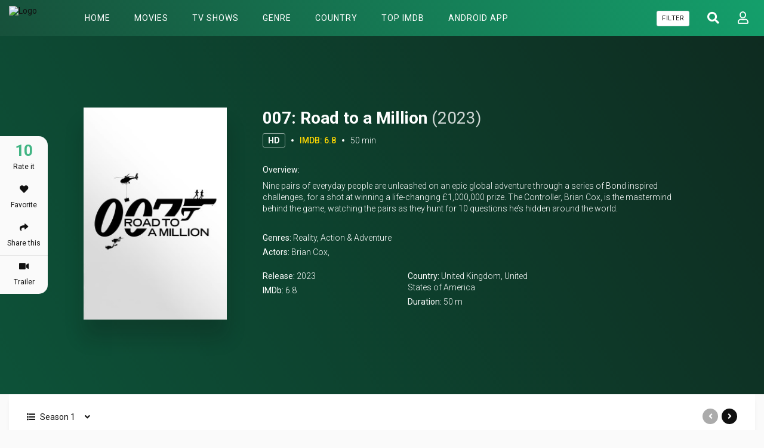

--- FILE ---
content_type: text/html; charset=utf-8
request_url: https://flixhd.cc/tv/watch-007-road-to-a-million-full-102673
body_size: 30275
content:


<!DOCTYPE html>
<html xmlns="http://www.w3.org/1999/xhtml" xml:lang="en" lang="en">
<head>
    <title>Watch 007: Road to a Million (2023) full HD Free - FlixHD.cc</title>
<meta http-equiv="Content-Type" content="text/html; charset=UTF-8"/>

    <meta name="robots" content="index, follow">
    <meta name="revisit-after" content="1 days">

<meta http-equiv="content-language" content="en"/>
<link rel="dns-prefetch" href="//www.google-analytics.com">
<link rel="dns-prefetch" href="//www.gstatic.com">
<link rel="dns-prefetch" href="//fonts.gstatic.com">
<link rel="dns-prefetch" href="//cdnjs.cloudflare.com">
<link rel="dns-prefetch" href="//static.zdassets.com">

<link rel="dns-prefetch" href="//connect.facebook.net">
<link rel="dns-prefetch" href="//graph.facebook.com">
<meta name="description" content="Watch 007: Road to a Million (2023) in full HD online with Subtitle - No sign up - No Buffering - One Click Streaming - Chromecast supported"/>
<meta name="keywords" content="007: Road to a Million show, 007: Road to a Million serie, watch 007: Road to a Million free, latest episode 007: Road to a Million, latest season 007: Road to a Million, download 007: Road to a Million free, 007: Road to a Million full hd"/>
<meta name="viewport" content="width=device-width, initial-scale=1, minimum-scale=1, maximum-scale=1"/>
<link rel="shortcut icon" href="https://img.flixhd.cc/xxrz/100x100/100/d8/21/d821f54799c6abce5406b63c726170ae/d821f54799c6abce5406b63c726170ae.png"
      type="image/x-icon"/>
<meta property="og:type" content="website"/>
<meta property="og:url" content="https://flixhd.cc/tv/watch-007-road-to-a-million-full-102673"/>
<meta property="og:title"
      content="Watch 007: Road to a Million (2023) full HD Free - FlixHD.cc"/>
<meta property="og:image" content="https://f.woowoowoowoo.net/resize/1200x600//hIYwBRReHwIJK1VG4hcPTG5QVar.jpg"/>
<meta property="og:image:width" content="650">
<meta property="og:image:height" content="350">
<meta property="og:description" content="Watch 007: Road to a Million (2023) in full HD online with Subtitle - No sign up - No Buffering - One Click Streaming - Chromecast supported"/>
<link rel="stylesheet" href="https://stackpath.bootstrapcdn.com/bootstrap/4.4.1/css/bootstrap.min.css">
<link rel="stylesheet" href="https://use.fontawesome.com/releases/v5.3.1/css/all.css">
<link rel="stylesheet"
      href="/css/group_15/theme_1/style.min.css?v=0.1">
<script src="https://cdnjs.cloudflare.com/ajax/libs/vue/2.6.10/vue.min.js"></script>

    <script>var recaptcha_site_key = '6LeH66AaAAAAAPsL9JmZo3Rgh53bZqHnSR0bIqhb';</script>
    <script src="https://www.google.com/recaptcha/api.js?render=6LeH66AaAAAAAPsL9JmZo3Rgh53bZqHnSR0bIqhb"></script>

<!-- Global site tag (gtag.js) - Google Analytics -->
<script async src="https://www.googletagmanager.com/gtag/js?id=G-DW4XXBTQE8"></script>
<script>
  window.dataLayer = window.dataLayer || [];
  function gtag(){dataLayer.push(arguments);}
  gtag('js', new Date());

  gtag('config', 'G-DW4XXBTQE8');
</script>
<script type="application/javascript">(()=>{var t={9662:(t,r,n)=>{var e=n(614),i=n(6330),o=TypeError;t.exports=function(t){if(e(t))return t;throw o(i(t)+' is not a function')}},9483:(t,r,n)=>{var e=n(4411),i=n(6330),o=TypeError;t.exports=function(t){if(e(t))return t;throw o(i(t)+' is not a constructor')}},6077:(t,r,n)=>{var e=n(614),i=String,o=TypeError;t.exports=function(t){if('object'==typeof t||e(t))return t;throw o("Can't set "+i(t)+' as a prototype')}},1223:(t,r,n)=>{var e=n(5112),i=n(30),o=n(3070).f,u=e('unscopables'),a=Array.prototype;null==a[u]&&o(a,u,{configurable:!0,value:i(null)}),t.exports=function(t){a[u][t]=!0}},1530:(t,r,n)=>{"use strict";var e=n(8710).charAt;t.exports=function(t,r,n){return r+(n?e(t,r).length:1)}},5787:(t,r,n)=>{var e=n(7976),i=TypeError;t.exports=function(t,r){if(e(r,t))return t;throw i('Incorrect invocation')}},9670:(t,r,n)=>{var e=n(111),i=String,o=TypeError;t.exports=function(t){if(e(t))return t;throw o(i(t)+' is not an object')}},3013:t=>{t.exports='undefined'!=typeof ArrayBuffer&&'undefined'!=typeof DataView},260:(t,r,n)=>{"use strict";var e,i,o,u=n(3013),a=n(9781),c=n(7854),f=n(614),v=n(111),s=n(2597),l=n(648),h=n(6330),d=n(8880),y=n(8052),g=n(7045),b=n(7976),w=n(9518),p=n(7674),m=n(5112),S=n(9711),A=n(9909),T=A.enforce,O=A.get,j=c.Int8Array,E=j&&j.prototype,L=c.Uint8ClampedArray,M=L&&L.prototype,_=j&&w(j),R=E&&w(E),I=Object.prototype,x=c.TypeError,$=m('toStringTag'),F=S('TYPED_ARRAY_TAG'),D='TypedArrayConstructor',P=u&&!!p&&'Opera'!==l(c.opera),C=!1,U={Int8Array:1,Uint8Array:1,Uint8ClampedArray:1,Int16Array:2,Uint16Array:2,Int32Array:4,Uint32Array:4,Float32Array:4,Float64Array:8},k={BigInt64Array:8,BigUint64Array:8},N=function(t){var r=w(t);if(v(r)){var n=O(r);return n&&s(n,D)?n[D]:N(r)}},B=function(t){if(!v(t))return!1;var r=l(t);return s(U,r)||s(k,r)};for(e in U)(o=(i=c[e])&&i.prototype)?T(o)[D]=i:P=!1;for(e in k)(o=(i=c[e])&&i.prototype)&&(T(o)[D]=i);if((!P||!f(_)||_===Function.prototype)&&(_=function(){throw x('Incorrect invocation')},P))for(e in U)c[e]&&p(c[e],_);if((!P||!R||R===I)&&(R=_.prototype,P))for(e in U)c[e]&&p(c[e].prototype,R);if(P&&w(M)!==R&&p(M,R),a&&!s(R,$))for(e in C=!0,g(R,$,{configurable:!0,get:function(){return v(this)?this[F]:void 0}}),U)c[e]&&d(c[e],F,e);t.exports={NATIVE_ARRAY_BUFFER_VIEWS:P,TYPED_ARRAY_TAG:C&&F,aTypedArray:function(t){if(B(t))return t;throw x('Target is not a typed array')},aTypedArrayConstructor:function(t){if(f(t)&&(!p||b(_,t)))return t;throw x(h(t)+' is not a typed array constructor')},exportTypedArrayMethod:function(t,r,n,e){if(a){if(n)for(var i in U){var o=c[i];if(o&&s(o.prototype,t))try{delete o.prototype[t]}catch(n){try{o.prototype[t]=r}catch(t){}}}R[t]&&!n||y(R,t,n?r:P&&E[t]||r,e)}},exportTypedArrayStaticMethod:function(t,r,n){var e,i;if(a){if(p){if(n)for(e in U)if((i=c[e])&&s(i,t))try{delete i[t]}catch(t){}if(_[t]&&!n)return;try{return y(_,t,n?r:P&&_[t]||r)}catch(t){}}for(e in U)!(i=c[e])||i[t]&&!n||y(i,t,r)}},getTypedArrayConstructor:N,isView:function(t){if(!v(t))return!1;var r=l(t);return'DataView'===r||s(U,r)||s(k,r)},isTypedArray:B,TypedArray:_,TypedArrayPrototype:R}},3331:(t,r,n)=>{"use strict";var e=n(7854),i=n(1702),o=n(9781),u=n(3013),a=n(6530),c=n(8880),f=n(7045),v=n(9190),s=n(7293),l=n(5787),h=n(9303),d=n(7466),y=n(7067),g=n(1179),b=n(9518),w=n(7674),p=n(8006).f,m=n(1285),S=n(1589),A=n(8003),T=n(9909),O=a.PROPER,j=a.CONFIGURABLE,E='ArrayBuffer',L='DataView',M='prototype',_='Wrong index',R=T.getterFor(E),I=T.getterFor(L),x=T.set,$=e[E],F=$,D=F&&F[M],P=e[L],C=P&&P[M],U=Object.prototype,k=e.Array,N=e.RangeError,B=i(m),V=i([].reverse),G=g.pack,W=g.unpack,Y=function(t){return[255&t]},z=function(t){return[255&t,t>>8&255]},H=function(t){return[255&t,t>>8&255,t>>16&255,t>>24&255]},K=function(t){return t[3]<<24|t[2]<<16|t[1]<<8|t[0]},X=function(t){return G(t,23,4)},q=function(t){return G(t,52,8)},J=function(t,r,n){f(t[M],r,{configurable:!0,get:function(){return n(this)[r]}})},Z=function(t,r,n,e){var i=y(n),o=I(t);if(i+r>o.byteLength)throw N(_);var u=o.bytes,a=i+o.byteOffset,c=S(u,a,a+r);return e?c:V(c)},Q=function(t,r,n,e,i,o){var u=y(n),a=I(t);if(u+r>a.byteLength)throw N(_);for(var c=a.bytes,f=u+a.byteOffset,v=e(+i),s=0;s<r;s++)c[f+s]=v[o?s:r-s-1]};if(u){var tt=O&&$.name!==E;if(s((function(){$(1)}))&&s((function(){new $(-1)}))&&!s((function(){return new $,new $(1.5),new $(NaN),1!=$.length||tt&&!j})))tt&&j&&c($,'name',E);else{(F=function(t){return l(this,D),new $(y(t))})[M]=D;for(var rt,nt=p($),et=0;nt.length>et;)(rt=nt[et++])in F||c(F,rt,$[rt]);D.constructor=F}w&&b(C)!==U&&w(C,U);var it=new P(new F(2)),ot=i(C.setInt8);it.setInt8(0,2147483648),it.setInt8(1,2147483649),!it.getInt8(0)&&it.getInt8(1)||v(C,{setInt8:function(t,r){ot(this,t,r<<24>>24)},setUint8:function(t,r){ot(this,t,r<<24>>24)}},{unsafe:!0})}else D=(F=function(t){l(this,D);var r=y(t);x(this,{type:E,bytes:B(k(r),0),byteLength:r}),o||(this.byteLength=r,this.detached=!1)})[M],C=(P=function(t,r,n){l(this,C),l(t,D);var e=R(t),i=e.byteLength,u=h(r);if(u<0||u>i)throw N('Wrong offset');if(u+(n=void 0===n?i-u:d(n))>i)throw N("Wrong length");x(this,{type:L,buffer:t,byteLength:n,byteOffset:u,bytes:e.bytes}),o||(this.buffer=t,this.byteLength=n,this.byteOffset=u)})[M],o&&(J(F,'byteLength',R),J(P,'buffer',I),J(P,'byteLength',I),J(P,'byteOffset',I)),v(C,{getInt8:function(t){return Z(this,1,t)[0]<<24>>24},getUint8:function(t){return Z(this,1,t)[0]},getInt16:function(t){var r=Z(this,2,t,arguments.length>1?arguments[1]:void 0);return(r[1]<<8|r[0])<<16>>16},getUint16:function(t){var r=Z(this,2,t,arguments.length>1?arguments[1]:void 0);return r[1]<<8|r[0]},getInt32:function(t){return K(Z(this,4,t,arguments.length>1?arguments[1]:void 0))},getUint32:function(t){return K(Z(this,4,t,arguments.length>1?arguments[1]:void 0))>>>0},getFloat32:function(t){return W(Z(this,4,t,arguments.length>1?arguments[1]:void 0),23)},getFloat64:function(t){return W(Z(this,8,t,arguments.length>1?arguments[1]:void 0),52)},setInt8:function(t,r){Q(this,1,t,Y,r)},setUint8:function(t,r){Q(this,1,t,Y,r)},setInt16:function(t,r){Q(this,2,t,z,r,arguments.length>2?arguments[2]:void 0)},setUint16:function(t,r){Q(this,2,t,z,r,arguments.length>2?arguments[2]:void 0)},setInt32:function(t,r){Q(this,4,t,H,r,arguments.length>2?arguments[2]:void 0)},setUint32:function(t,r){Q(this,4,t,H,r,arguments.length>2?arguments[2]:void 0)},setFloat32:function(t,r){Q(this,4,t,X,r,arguments.length>2?arguments[2]:void 0)},setFloat64:function(t,r){Q(this,8,t,q,r,arguments.length>2?arguments[2]:void 0)}});A(F,E),A(P,L),t.exports={ArrayBuffer:F,DataView:P}},1285:(t,r,n)=>{"use strict";var e=n(7908),i=n(1400),o=n(6244);t.exports=function(t){for(var r=e(this),n=o(r),u=arguments.length,a=i(u>1?arguments[1]:void 0,n),c=u>2?arguments[2]:void 0,f=void 0===c?n:i(c,n);f>a;)r[a++]=t;return r}},1318:(t,r,n)=>{var e=n(5656),i=n(1400),o=n(6244),u=function(t){return function(r,n,u){var a,c=e(r),f=o(c),v=i(u,f);if(t&&n!=n){for(;f>v;)if((a=c[v++])!=a)return!0}else for(;f>v;v++)if((t||v in c)&&c[v]===n)return t||v||0;return!t&&-1}};t.exports={includes:u(!0),indexOf:u(!1)}},9671:(t,r,n)=>{var e=n(9974),i=n(8361),o=n(7908),u=n(6244),a=function(t){var r=1==t;return function(n,a,c){for(var f,v=o(n),s=i(v),l=e(a,c),h=u(s);h-- >0;)if(l(f=s[h],h,v))switch(t){case 0:return f;case 1:return h}return r?-1:void 0}};t.exports={findLast:a(0),findLastIndex:a(1)}},2092:(t,r,n)=>{var e=n(9974),i=n(1702),o=n(8361),u=n(7908),a=n(6244),c=n(5417),f=i([].push),v=function(t){var r=1==t,n=2==t,i=3==t,v=4==t,s=6==t,l=7==t,h=5==t||s;return function(d,y,g,b){for(var w,p,m=u(d),S=o(m),A=e(y,g),T=a(S),O=0,j=b||c,E=r?j(d,T):n||l?j(d,0):void 0;T>O;O++)if((h||O in S)&&(p=A(w=S[O],O,m),t))if(r)E[O]=p;else if(p)switch(t){case 3:return!0;case 5:return w;case 6:return O;case 2:f(E,w)}else switch(t){case 4:return!1;case 7:f(E,w)}return s?-1:i||v?v:E}};t.exports={forEach:v(0),map:v(1),filter:v(2),some:v(3),every:v(4),find:v(5),findIndex:v(6),filterReject:v(7)}},1589:(t,r,n)=>{var e=n(1400),i=n(6244),o=n(6135),u=Array,a=Math.max;t.exports=function(t,r,n){for(var c=i(t),f=e(r,c),v=e(void 0===n?c:n,c),s=u(a(v-f,0)),l=0;f<v;f++,l++)o(s,l,t[f]);return s.length=l,s}},4362:(t,r,n)=>{var e=n(1589),i=Math.floor,o=function(t,r){var n=t.length,c=i(n/2);return n<8?u(t,r):a(t,o(e(t,0,c),r),o(e(t,c),r),r)},u=function(t,r){for(var n,e,i=t.length,o=1;o<i;){for(e=o,n=t[o];e&&r(t[e-1],n)>0;)t[e]=t[--e];e!==o++&&(t[e]=n)}return t},a=function(t,r,n,e){for(var i=r.length,o=n.length,u=0,a=0;u<i||a<o;)t[u+a]=u<i&&a<o?e(r[u],n[a])<=0?r[u++]:n[a++]:u<i?r[u++]:n[a++];return t};t.exports=o},7475:(t,r,n)=>{var e=n(3157),i=n(4411),o=n(111),u=n(5112)('species'),a=Array;t.exports=function(t){var r;return e(t)&&(r=t.constructor,(i(r)&&(r===a||e(r.prototype))||o(r)&&null===(r=r[u]))&&(r=void 0)),void 0===r?a:r}},5417:(t,r,n)=>{var e=n(7475);t.exports=function(t,r){return new(e(t))(0===r?0:r)}},7072:(t,r,n)=>{var e=n(5112)('iterator'),i=!1;try{var o=0,u={next:function(){return{done:!!o++}},return:function(){i=!0}};u[e]=function(){return this},Array.from(u,(function(){throw 2}))}catch(t){}t.exports=function(t,r){if(!r&&!i)return!1;var n=!1;try{var o={};o[e]=function(){return{next:function(){return{done:n=!0}}}},t(o)}catch(t){}return n}},4326:(t,r,n)=>{var e=n(1702),i=e({}.toString),o=e(''.slice);t.exports=function(t){return o(i(t),8,-1)}},648:(t,r,n)=>{var e=n(1694),i=n(614),o=n(4326),u=n(5112)('toStringTag'),a=Object,c='Arguments'==o(function(){return arguments}());t.exports=e?o:function(t){var r,n,e;return void 0===t?'Undefined':null===t?'Null':'string'==typeof(n=function(t,r){try{return t[r]}catch(t){}}(r=a(t),u))?n:c?o(r):'Object'==(e=o(r))&&i(r.callee)?'Arguments':e}},9920:(t,r,n)=>{var e=n(2597),i=n(3887),o=n(1236),u=n(3070);t.exports=function(t,r,n){for(var a=i(r),c=u.f,f=o.f,v=0;v<a.length;v++){var s=a[v];e(t,s)||n&&e(n,s)||c(t,s,f(r,s))}}},8544:(t,r,n)=>{var e=n(7293);t.exports=!e((function(){function t(){}return t.prototype.constructor=null,Object.getPrototypeOf(new t)!==t.prototype}))},6178:t=>{t.exports=function(t,r){return{value:t,done:r}}},8880:(t,r,n)=>{var e=n(9781),i=n(3070),o=n(9114);t.exports=e?function(t,r,n){return i.f(t,r,o(1,n))}:function(t,r,n){return t[r]=n,t}},9114:t=>{t.exports=function(t,r){return{enumerable:!(1&t),configurable:!(2&t),writable:!(4&t),value:r}}},6135:(t,r,n)=>{"use strict";var e=n(4948),i=n(3070),o=n(9114);t.exports=function(t,r,n){var u=e(r);u in t?i.f(t,u,o(0,n)):t[u]=n}},7045:(t,r,n)=>{var e=n(6339),i=n(3070);t.exports=function(t,r,n){return n.get&&e(n.get,r,{getter:!0}),n.set&&e(n.set,r,{setter:!0}),i.f(t,r,n)}},8052:(t,r,n)=>{var e=n(614),i=n(3070),o=n(6339),u=n(3072);t.exports=function(t,r,n,a){a||(a={});var c=a.enumerable,f=void 0!==a.name?a.name:r;if(e(n)&&o(n,f,a),a.global)c?t[r]=n:u(r,n);else{try{a.unsafe?t[r]&&(c=!0):delete t[r]}catch(t){}c?t[r]=n:i.f(t,r,{value:n,enumerable:!1,configurable:!a.nonConfigurable,writable:!a.nonWritable})}return t}},9190:(t,r,n)=>{var e=n(8052);t.exports=function(t,r,n){for(var i in r)e(t,i,r[i],n);return t}},3072:(t,r,n)=>{var e=n(7854),i=Object.defineProperty;t.exports=function(t,r){try{i(e,t,{value:r,configurable:!0,writable:!0})}catch(n){e[t]=r}return r}},9781:(t,r,n)=>{var e=n(7293);t.exports=!e((function(){return 7!=Object.defineProperty({},1,{get:function(){return 7}})[1]}))},4154:t=>{var r='object'==typeof document&&document.all,n=void 0===r&&void 0!==r;t.exports={all:r,IS_HTMLDDA:n}},317:(t,r,n)=>{var e=n(7854),i=n(111),o=e.document,u=i(o)&&i(o.createElement);t.exports=function(t){return u?o.createElement(t):{}}},8324:t=>{t.exports={CSSRuleList:0,CSSStyleDeclaration:0,CSSValueList:0,ClientRectList:0,DOMRectList:0,DOMStringList:0,DOMTokenList:1,DataTransferItemList:0,FileList:0,HTMLAllCollection:0,HTMLCollection:0,HTMLFormElement:0,HTMLSelectElement:0,MediaList:0,MimeTypeArray:0,NamedNodeMap:0,NodeList:1,PaintRequestList:0,Plugin:0,PluginArray:0,SVGLengthList:0,SVGNumberList:0,SVGPathSegList:0,SVGPointList:0,SVGStringList:0,SVGTransformList:0,SourceBufferList:0,StyleSheetList:0,TextTrackCueList:0,TextTrackList:0,TouchList:0}},8509:(t,r,n)=>{var e=n(317)('span').classList,i=e&&e.constructor&&e.constructor.prototype;t.exports=i===Object.prototype?void 0:i},8886:(t,r,n)=>{var e=n(8113).match(/firefox\/(\d+)/i);t.exports=!!e&&+e[1]},256:(t,r,n)=>{var e=n(8113);t.exports=/MSIE|Trident/.test(e)},8113:t=>{t.exports='undefined'!=typeof navigator&&String(navigator.userAgent)||''},7392:(t,r,n)=>{var e,i,o=n(7854),u=n(8113),a=o.process,c=o.Deno,f=a&&a.versions||c&&c.version,v=f&&f.v8;v&&(i=(e=v.split('.'))[0]>0&&e[0]<4?1:+(e[0]+e[1])),!i&&u&&(!(e=u.match(/Edge\/(\d+)/))||e[1]>=74)&&(e=u.match(/Chrome\/(\d+)/))&&(i=+e[1]),t.exports=i},8008:(t,r,n)=>{var e=n(8113).match(/AppleWebKit\/(\d+)\./);t.exports=!!e&&+e[1]},748:t=>{t.exports=['constructor','hasOwnProperty','isPrototypeOf','propertyIsEnumerable','toLocaleString','toString','valueOf']},2109:(t,r,n)=>{var e=n(7854),i=n(1236).f,o=n(8880),u=n(8052),a=n(3072),c=n(9920),f=n(4705);t.exports=function(t,r){var n,v,s,l,h,d=t.target,y=t.global,g=t.stat;if(n=y?e:g?e[d]||a(d,{}):(e[d]||{}).prototype)for(v in r){if(l=r[v],s=t.dontCallGetSet?(h=i(n,v))&&h.value:n[v],!f(y?v:d+(g?'.':'#')+v,t.forced)&&void 0!==s){if(typeof l==typeof s)continue;c(l,s)}(t.sham||s&&s.sham)&&o(l,'sham',!0),u(n,v,l,t)}}},7293:t=>{t.exports=function(t){try{return!!t()}catch(t){return!0}}},7007:(t,r,n)=>{"use strict";n(4916);var e=n(1470),i=n(8052),o=n(2261),u=n(7293),a=n(5112),c=n(8880),f=a('species'),v=RegExp.prototype;t.exports=function(t,r,n,s){var l=a(t),h=!u((function(){var r={};return r[l]=function(){return 7},7!=''[t](r)})),d=h&&!u((function(){var r=!1,n=/a/;return'split'===t&&((n={}).constructor={},n.constructor[f]=function(){return n},n.flags='',n[l]=/./[l]),n.exec=function(){return r=!0,null},n[l](''),!r}));if(!h||!d||n){var y=e(/./[l]),g=r(l,''[t],(function(t,r,n,i,u){var a=e(t),c=r.exec;return c===o||c===v.exec?h&&!u?{done:!0,value:y(r,n,i)}:{done:!0,value:a(n,r,i)}:{done:!1}}));i(String.prototype,t,g[0]),i(v,l,g[1])}s&&c(v[l],'sham',!0)}},2104:(t,r,n)=>{var e=n(4374),i=Function.prototype,o=i.apply,u=i.call;t.exports='object'==typeof Reflect&&Reflect.apply||(e?u.bind(o):function(){return u.apply(o,arguments)})},9974:(t,r,n)=>{var e=n(1470),i=n(9662),o=n(4374),u=e(e.bind);t.exports=function(t,r){return i(t),void 0===r?t:o?u(t,r):function(){return t.apply(r,arguments)}}},4374:(t,r,n)=>{var e=n(7293);t.exports=!e((function(){var t=function(){}.bind();return'function'!=typeof t||t.hasOwnProperty('prototype')}))},6916:(t,r,n)=>{var e=n(4374),i=Function.prototype.call;t.exports=e?i.bind(i):function(){return i.apply(i,arguments)}},6530:(t,r,n)=>{var e=n(9781),i=n(2597),o=Function.prototype,u=e&&Object.getOwnPropertyDescriptor,a=i(o,'name'),c=a&&'something'===function(){}.name,f=a&&(!e||e&&u(o,'name').configurable);t.exports={EXISTS:a,PROPER:c,CONFIGURABLE:f}},5668:(t,r,n)=>{var e=n(1702),i=n(9662);t.exports=function(t,r,n){try{return e(i(Object.getOwnPropertyDescriptor(t,r)[n]))}catch(t){}}},1470:(t,r,n)=>{var e=n(4326),i=n(1702);t.exports=function(t){if('Function'===e(t))return i(t)}},1702:(t,r,n)=>{var e=n(4374),i=Function.prototype,o=i.call,u=e&&i.bind.bind(o,o);t.exports=e?u:function(t){return function(){return o.apply(t,arguments)}}},5005:(t,r,n)=>{var e=n(7854),i=n(614),o=function(t){return i(t)?t:void 0};t.exports=function(t,r){return arguments.length<2?o(e[t]):e[t]&&e[t][r]}},1246:(t,r,n)=>{var e=n(648),i=n(8173),o=n(5374),u=n(7497),a=n(5112)('iterator');t.exports=function(t){if(!o(t))return i(t,a)||i(t,'@@iterator')||u[e(t)]}},4121:(t,r,n)=>{var e=n(6916),i=n(9662),o=n(9670),u=n(6330),a=n(1246),c=TypeError;t.exports=function(t,r){var n=arguments.length<2?a(t):r;if(i(n))return o(e(n,t));throw c(u(t)+' is not iterable')}},8173:(t,r,n)=>{var e=n(9662),i=n(5374);t.exports=function(t,r){var n=t[r];return i(n)?void 0:e(n)}},647:(t,r,n)=>{var e=n(1702),i=n(7908),o=Math.floor,u=e(''.charAt),a=e(''.replace),c=e(''.slice),f=/\$([$&'`]|\d{1,2}|<[^>]*>)/g,v=/\$([$&'`]|\d{1,2})/g;t.exports=function(t,r,n,e,s,l){var h=n+t.length,d=e.length,y=v;return void 0!==s&&(s=i(s),y=f),a(l,y,(function(i,a){var f;switch(u(a,0)){case'$':return'$';case'&':return t;case'`':return c(r,0,n);case"'":return c(r,h);case'<':f=s[c(a,1,-1)];break;default:var v=+a;if(0===v)return i;if(v>d){var l=o(v/10);return 0===l?i:l<=d?void 0===e[l-1]?u(a,1):e[l-1]+u(a,1):i}f=e[v-1]}return void 0===f?'':f}))}},7854:(t,r,n)=>{var e=function(t){return t&&t.Math==Math&&t};t.exports=e('object'==typeof globalThis&&globalThis)||e('object'==typeof window&&window)||e('object'==typeof self&&self)||e('object'==typeof n.g&&n.g)||function(){return this}()||Function('return this')()},2597:(t,r,n)=>{var e=n(1702),i=n(7908),o=e({}.hasOwnProperty);t.exports=Object.hasOwn||function(t,r){return o(i(t),r)}},3501:t=>{t.exports={}},490:(t,r,n)=>{var e=n(5005);t.exports=e('document','documentElement')},4664:(t,r,n)=>{var e=n(9781),i=n(7293),o=n(317);t.exports=!e&&!i((function(){return 7!=Object.defineProperty(o('div'),'a',{get:function(){return 7}}).a}))},1179:t=>{var r=Array,n=Math.abs,e=Math.pow,i=Math.floor,o=Math.log,u=Math.LN2;t.exports={pack:function(t,a,c){var f,v,s,l=r(c),h=8*c-a-1,d=(1<<h)-1,y=d>>1,g=23===a?e(2,-24)-e(2,-77):0,b=t<0||0===t&&1/t<0?1:0,w=0;for((t=n(t))!=t||t===1/0?(v=t!=t?1:0,f=d):(f=i(o(t)/u),t*(s=e(2,-f))<1&&(f--,s*=2),(t+=f+y>=1?g/s:g*e(2,1-y))*s>=2&&(f++,s/=2),f+y>=d?(v=0,f=d):f+y>=1?(v=(t*s-1)*e(2,a),f+=y):(v=t*e(2,y-1)*e(2,a),f=0));a>=8;)l[w++]=255&v,v/=256,a-=8;for(f=f<<a|v,h+=a;h>0;)l[w++]=255&f,f/=256,h-=8;return l[--w]|=128*b,l},unpack:function(t,r){var n,i=t.length,o=8*i-r-1,u=(1<<o)-1,a=u>>1,c=o-7,f=i-1,v=t[f--],s=127&v;for(v>>=7;c>0;)s=256*s+t[f--],c-=8;for(n=s&(1<<-c)-1,s>>=-c,c+=r;c>0;)n=256*n+t[f--],c-=8;if(0===s)s=1-a;else{if(s===u)return n?NaN:v?-1/0:1/0;n+=e(2,r),s-=a}return(v?-1:1)*n*e(2,s-r)}}},8361:(t,r,n)=>{var e=n(1702),i=n(7293),o=n(4326),u=Object,a=e(''.split);t.exports=i((function(){return!u('z').propertyIsEnumerable(0)}))?function(t){return'String'==o(t)?a(t,''):u(t)}:u},9587:(t,r,n)=>{var e=n(614),i=n(111),o=n(7674);t.exports=function(t,r,n){var u,a;return o&&e(u=r.constructor)&&u!==n&&i(a=u.prototype)&&a!==n.prototype&&o(t,a),t}},2788:(t,r,n)=>{var e=n(1702),i=n(614),o=n(5465),u=e(Function.toString);i(o.inspectSource)||(o.inspectSource=function(t){return u(t)}),t.exports=o.inspectSource},9909:(t,r,n)=>{var e,i,o,u=n(4811),a=n(7854),c=n(111),f=n(8880),v=n(2597),s=n(5465),l=n(6200),h=n(3501),d='Object already initialized',y=a.TypeError,g=a.WeakMap;if(u||s.state){var b=s.state||(s.state=new g);b.get=b.get,b.has=b.has,b.set=b.set,e=function(t,r){if(b.has(t))throw y(d);return r.facade=t,b.set(t,r),r},i=function(t){return b.get(t)||{}},o=function(t){return b.has(t)}}else{var w=l('state');h[w]=!0,e=function(t,r){if(v(t,w))throw y(d);return r.facade=t,f(t,w,r),r},i=function(t){return v(t,w)?t[w]:{}},o=function(t){return v(t,w)}}t.exports={set:e,get:i,has:o,enforce:function(t){return o(t)?i(t):e(t,{})},getterFor:function(t){return function(r){var n;if(!c(r)||(n=i(r)).type!==t)throw y('Incompatible receiver, '+t+' required');return n}}}},7659:(t,r,n)=>{var e=n(5112),i=n(7497),o=e('iterator'),u=Array.prototype;t.exports=function(t){return void 0!==t&&(i.Array===t||u[o]===t)}},3157:(t,r,n)=>{var e=n(4326);t.exports=Array.isArray||function(t){return'Array'==e(t)}},4067:(t,r,n)=>{var e=n(648);t.exports=function(t){var r=e(t);return'BigInt64Array'==r||'BigUint64Array'==r}},614:(t,r,n)=>{var e=n(4154),i=e.all;t.exports=e.IS_HTMLDDA?function(t){return'function'==typeof t||t===i}:function(t){return'function'==typeof t}},4411:(t,r,n)=>{var e=n(1702),i=n(7293),o=n(614),u=n(648),a=n(5005),c=n(2788),f=function(){},v=[],s=a('Reflect','construct'),l=/^\s*(?:class|function)\b/,h=e(l.exec),d=!l.exec(f),y=function(t){if(!o(t))return!1;try{return s(f,v,t),!0}catch(t){return!1}},g=function(t){if(!o(t))return!1;switch(u(t)){case'AsyncFunction':case'GeneratorFunction':case'AsyncGeneratorFunction':return!1}try{return d||!!h(l,c(t))}catch(t){return!0}};g.sham=!0,t.exports=!s||i((function(){var t;return y(y.call)||!y(Object)||!y((function(){t=!0}))||t}))?g:y},4705:(t,r,n)=>{var e=n(7293),i=n(614),o=/#|\.prototype\./,u=function(t,r){var n=c[a(t)];return n==v||n!=f&&(i(r)?e(r):!!r)},a=u.normalize=function(t){return String(t).replace(o,'.').toLowerCase()},c=u.data={},f=u.NATIVE='N',v=u.POLYFILL='P';t.exports=u},5988:(t,r,n)=>{var e=n(111),i=Math.floor;t.exports=Number.isInteger||function(t){return!e(t)&&isFinite(t)&&i(t)===t}},5374:t=>{t.exports=function(t){return null==t}},111:(t,r,n)=>{var e=n(614),i=n(4154),o=i.all;t.exports=i.IS_HTMLDDA?function(t){return'object'==typeof t?null!==t:e(t)||t===o}:function(t){return'object'==typeof t?null!==t:e(t)}},1913:t=>{t.exports=!1},2190:(t,r,n)=>{var e=n(5005),i=n(614),o=n(7976),u=n(3307),a=Object;t.exports=u?function(t){return'symbol'==typeof t}:function(t){var r=e('Symbol');return i(r)&&o(r.prototype,a(t))}},3061:(t,r,n)=>{"use strict";var e=n(3383).IteratorPrototype,i=n(30),o=n(9114),u=n(8003),a=n(7497),c=function(){return this};t.exports=function(t,r,n,f){var v=r+' Iterator';return t.prototype=i(e,{next:o(+!f,n)}),u(t,v,!1,!0),a[v]=c,t}},1656:(t,r,n)=>{"use strict";var e=n(2109),i=n(6916),o=n(1913),u=n(6530),a=n(614),c=n(3061),f=n(9518),v=n(7674),s=n(8003),l=n(8880),h=n(8052),d=n(5112),y=n(7497),g=n(3383),b=u.PROPER,w=u.CONFIGURABLE,p=g.IteratorPrototype,m=g.BUGGY_SAFARI_ITERATORS,S=d('iterator'),A='keys',T='values',O='entries',j=function(){return this};t.exports=function(t,r,n,u,d,g,E){c(n,r,u);var L,M,_,R=function(t){if(t===d&&D)return D;if(!m&&t in $)return $[t];switch(t){case A:case T:case O:return function(){return new n(this,t)}}return function(){return new n(this)}},I=r+' Iterator',x=!1,$=t.prototype,F=$[S]||$['@@iterator']||d&&$[d],D=!m&&F||R(d),P='Array'==r&&$.entries||F;if(P&&(L=f(P.call(new t)))!==Object.prototype&&L.next&&(o||f(L)===p||(v?v(L,p):a(L[S])||h(L,S,j)),s(L,I,!0,!0),o&&(y[I]=j)),b&&d==T&&F&&F.name!==T&&(!o&&w?l($,'name',T):(x=!0,D=function(){return i(F,this)})),d)if(M={values:R(T),keys:g?D:R(A),entries:R(O)},E)for(_ in M)(m||x||!(_ in $))&&h($,_,M[_]);else e({target:r,proto:!0,forced:m||x},M);return o&&!E||$[S]===D||h($,S,D,{name:d}),y[r]=D,M}},3383:(t,r,n)=>{"use strict";var e,i,o,u=n(7293),a=n(614),c=n(111),f=n(30),v=n(9518),s=n(8052),l=n(5112),h=n(1913),d=l('iterator'),y=!1;[].keys&&('next'in(o=[].keys())?(i=v(v(o)))!==Object.prototype&&(e=i):y=!0),!c(e)||u((function(){var t={};return e[d].call(t)!==t}))?e={}:h&&(e=f(e)),a(e[d])||s(e,d,(function(){return this})),t.exports={IteratorPrototype:e,BUGGY_SAFARI_ITERATORS:y}},7497:t=>{t.exports={}},6244:(t,r,n)=>{var e=n(7466);t.exports=function(t){return e(t.length)}},6339:(t,r,n)=>{var e=n(1702),i=n(7293),o=n(614),u=n(2597),a=n(9781),c=n(6530).CONFIGURABLE,f=n(2788),v=n(9909),s=v.enforce,l=v.get,h=String,d=Object.defineProperty,y=e(''.slice),g=e(''.replace),b=e([].join),w=a&&!i((function(){return 8!==d((function(){}),'length',{value:8}).length})),p=String(String).split('String'),m=t.exports=function(t,r,n){'Symbol('===y(h(r),0,7)&&(r='['+g(h(r),/^Symbol\(([^)]*)\)/,'$1')+']'),n&&n.getter&&(r='get '+r),n&&n.setter&&(r='set '+r),(!u(t,'name')||c&&t.name!==r)&&(a?d(t,'name',{value:r,configurable:!0}):t.name=r),w&&n&&u(n,'arity')&&t.length!==n.arity&&d(t,'length',{value:n.arity});try{n&&u(n,'constructor')&&n.constructor?a&&d(t,'prototype',{writable:!1}):t.prototype&&(t.prototype=void 0)}catch(t){}var e=s(t);return u(e,'source')||(e.source=b(p,'string'==typeof r?r:'')),t};Function.prototype.toString=m((function(){return o(this)&&l(this).source||f(this)}),'toString')},4758:t=>{var r=Math.ceil,n=Math.floor;t.exports=Math.trunc||function(t){var e=+t;return(e>0?n:r)(e)}},30:(t,r,n)=>{var e,i=n(9670),o=n(6048),u=n(748),a=n(3501),c=n(490),f=n(317),v=n(6200),s='prototype',l='script',h=v('IE_PROTO'),d=function(){},y=function(t){return"<"+l+">"+t+"</"+l+">"},g=function(t){t.write(y('')),t.close();var r=t.parentWindow.Object;return t=null,r},b=function(){try{e=new ActiveXObject('htmlfile')}catch(t){}var t,r,n;b='undefined'!=typeof document?document.domain&&e?g(e):(r=f('iframe'),n='java'+l+':',r.style.display='none',c.appendChild(r),r.src=String(n),(t=r.contentWindow.document).open(),t.write(y('document.F=Object')),t.close(),t.F):g(e);for(var i=u.length;i--;)delete b[s][u[i]];return b()};a[h]=!0,t.exports=Object.create||function(t,r){var n;return null!==t?(d[s]=i(t),n=new d,d[s]=null,n[h]=t):n=b(),void 0===r?n:o.f(n,r)}},6048:(t,r,n)=>{var e=n(9781),i=n(3353),o=n(3070),u=n(9670),a=n(5656),c=n(1956);r.f=e&&!i?Object.defineProperties:function(t,r){u(t);for(var n,e=a(r),i=c(r),f=i.length,v=0;f>v;)o.f(t,n=i[v++],e[n]);return t}},3070:(t,r,n)=>{var e=n(9781),i=n(4664),o=n(3353),u=n(9670),a=n(4948),c=TypeError,f=Object.defineProperty,v=Object.getOwnPropertyDescriptor,s='enumerable',l='configurable',h='writable';r.f=e?o?function(t,r,n){if(u(t),r=a(r),u(n),'function'==typeof t&&'prototype'===r&&'value'in n&&h in n&&!n[h]){var e=v(t,r);e&&e[h]&&(t[r]=n.value,n={configurable:l in n?n[l]:e[l],enumerable:s in n?n[s]:e[s],writable:!1})}return f(t,r,n)}:f:function(t,r,n){if(u(t),r=a(r),u(n),i)try{return f(t,r,n)}catch(t){}if('get'in n||'set'in n)throw c('Accessors not supported');return'value'in n&&(t[r]=n.value),t}},1236:(t,r,n)=>{var e=n(9781),i=n(6916),o=n(5296),u=n(9114),a=n(5656),c=n(4948),f=n(2597),v=n(4664),s=Object.getOwnPropertyDescriptor;r.f=e?s:function(t,r){if(t=a(t),r=c(r),v)try{return s(t,r)}catch(t){}if(f(t,r))return u(!i(o.f,t,r),t[r])}},8006:(t,r,n)=>{var e=n(6324),i=n(748).concat('length','prototype');r.f=Object.getOwnPropertyNames||function(t){return e(t,i)}},5181:(t,r)=>{r.f=Object.getOwnPropertySymbols},9518:(t,r,n)=>{var e=n(2597),i=n(614),o=n(7908),u=n(6200),a=n(8544),c=u('IE_PROTO'),f=Object,v=f.prototype;t.exports=a?f.getPrototypeOf:function(t){var r=o(t);if(e(r,c))return r[c];var n=r.constructor;return i(n)&&r instanceof n?n.prototype:r instanceof f?v:null}},7976:(t,r,n)=>{var e=n(1702);t.exports=e({}.isPrototypeOf)},6324:(t,r,n)=>{var e=n(1702),i=n(2597),o=n(5656),u=n(1318).indexOf,a=n(3501),c=e([].push);t.exports=function(t,r){var n,e=o(t),f=0,v=[];for(n in e)!i(a,n)&&i(e,n)&&c(v,n);for(;r.length>f;)i(e,n=r[f++])&&(~u(v,n)||c(v,n));return v}},1956:(t,r,n)=>{var e=n(6324),i=n(748);t.exports=Object.keys||function(t){return e(t,i)}},5296:(t,r)=>{"use strict";var n={}.propertyIsEnumerable,e=Object.getOwnPropertyDescriptor,i=e&&!n.call({1:2},1);r.f=i?function(t){var r=e(this,t);return!!r&&r.enumerable}:n},7674:(t,r,n)=>{var e=n(5668),i=n(9670),o=n(6077);t.exports=Object.setPrototypeOf||('__proto__'in{}?function(){var t,r=!1,n={};try{(t=e(Object.prototype,'__proto__','set'))(n,[]),r=n instanceof Array}catch(t){}return function(n,e){return i(n),o(e),r?t(n,e):n.__proto__=e,n}}():void 0)},2140:(t,r,n)=>{var e=n(6916),i=n(614),o=n(111),u=TypeError;t.exports=function(t,r){var n,a;if('string'===r&&i(n=t.toString)&&!o(a=e(n,t)))return a;if(i(n=t.valueOf)&&!o(a=e(n,t)))return a;if('string'!==r&&i(n=t.toString)&&!o(a=e(n,t)))return a;throw u("Can't convert object to primitive value")}},3887:(t,r,n)=>{var e=n(5005),i=n(1702),o=n(8006),u=n(5181),a=n(9670),c=i([].concat);t.exports=e('Reflect','ownKeys')||function(t){var r=o.f(a(t)),n=u.f;return n?c(r,n(t)):r}},7651:(t,r,n)=>{var e=n(6916),i=n(9670),o=n(614),u=n(4326),a=n(2261),c=TypeError;t.exports=function(t,r){var n=t.exec;if(o(n)){var f=e(n,t,r);return null!==f&&i(f),f}if('RegExp'===u(t))return e(a,t,r);throw c('RegExp#exec called on incompatible receiver')}},2261:(t,r,n)=>{"use strict";var e,i,o=n(6916),u=n(1702),a=n(1340),c=n(7066),f=n(2999),v=n(2309),s=n(30),l=n(9909).get,h=n(9441),d=n(7168),y=v('native-string-replace',String.prototype.replace),g=RegExp.prototype.exec,b=g,w=u(''.charAt),p=u(''.indexOf),m=u(''.replace),S=u(''.slice),A=(i=/b*/g,o(g,e=/a/,'a'),o(g,i,'a'),0!==e.lastIndex||0!==i.lastIndex),T=f.BROKEN_CARET,O=void 0!==/()??/.exec('')[1];(A||O||T||h||d)&&(b=function(t){var r,n,e,i,u,f,v,h=this,d=l(h),j=a(t),E=d.raw;if(E)return E.lastIndex=h.lastIndex,r=o(b,E,j),h.lastIndex=E.lastIndex,r;var L=d.groups,M=T&&h.sticky,_=o(c,h),R=h.source,I=0,x=j;if(M&&(_=m(_,'y',''),-1===p(_,'g')&&(_+='g'),x=S(j,h.lastIndex),h.lastIndex>0&&(!h.multiline||h.multiline&&'\n'!==w(j,h.lastIndex-1))&&(R='(?: '+R+')',x=' '+x,I++),n=new RegExp('^(?:'+R+')',_)),O&&(n=new RegExp('^'+R+'$(?!\\s)',_)),A&&(e=h.lastIndex),i=o(g,M?n:h,x),M?i?(i.input=S(i.input,I),i[0]=S(i[0],I),i.index=h.lastIndex,h.lastIndex+=i[0].length):h.lastIndex=0:A&&i&&(h.lastIndex=h.global?i.index+i[0].length:e),O&&i&&i.length>1&&o(y,i[0],n,(function(){for(u=1;u<arguments.length-2;u++)void 0===arguments[u]&&(i[u]=void 0)})),i&&L)for(i.groups=f=s(null),u=0;u<L.length;u++)f[(v=L[u])[0]]=i[v[1]];return i}),t.exports=b},7066:(t,r,n)=>{"use strict";var e=n(9670);t.exports=function(){var t=e(this),r='';return t.hasIndices&&(r+='d'),t.global&&(r+='g'),t.ignoreCase&&(r+='i'),t.multiline&&(r+='m'),t.dotAll&&(r+='s'),t.unicode&&(r+='u'),t.unicodeSets&&(r+='v'),t.sticky&&(r+='y'),r}},2999:(t,r,n)=>{var e=n(7293),i=n(7854).RegExp,o=e((function(){var t=i('a','y');return t.lastIndex=2,null!=t.exec('abcd')})),u=o||e((function(){return!i('a','y').sticky})),a=o||e((function(){var t=i('^r','gy');return t.lastIndex=2,null!=t.exec('str')}));t.exports={BROKEN_CARET:a,MISSED_STICKY:u,UNSUPPORTED_Y:o}},9441:(t,r,n)=>{var e=n(7293),i=n(7854).RegExp;t.exports=e((function(){var t=i('.','s');return!(t.dotAll&&t.exec('\n')&&'s'===t.flags)}))},7168:(t,r,n)=>{var e=n(7293),i=n(7854).RegExp;t.exports=e((function(){var t=i('(?<a>b)','g');return'b'!==t.exec('b').groups.a||'bc'!=='b'.replace(t,'$<a>c')}))},4488:(t,r,n)=>{var e=n(5374),i=TypeError;t.exports=function(t){if(e(t))throw i("Can't call method on "+t);return t}},6340:(t,r,n)=>{"use strict";var e=n(5005),i=n(7045),o=n(5112),u=n(9781),a=o('species');t.exports=function(t){var r=e(t);u&&r&&!r[a]&&i(r,a,{configurable:!0,get:function(){return this}})}},8003:(t,r,n)=>{var e=n(3070).f,i=n(2597),o=n(5112)('toStringTag');t.exports=function(t,r,n){t&&!n&&(t=t.prototype),t&&!i(t,o)&&e(t,o,{configurable:!0,value:r})}},6200:(t,r,n)=>{var e=n(2309),i=n(9711),o=e('keys');t.exports=function(t){return o[t]||(o[t]=i(t))}},5465:(t,r,n)=>{var e=n(7854),i=n(3072),o='__core-js_shared__',u=e[o]||i(o,{});t.exports=u},2309:(t,r,n)=>{var e=n(1913),i=n(5465);(t.exports=function(t,r){return i[t]||(i[t]=void 0!==r?r:{})})('versions',[]).push({version:'3.28.0',mode:e?'pure':'global',copyright:'© 2014-2023 Denis Pushkarev (zloirock.ru)',license:'https://github.com/zloirock/core-js/blob/v3.28.0/LICENSE',source:'https://github.com/zloirock/core-js'})},8710:(t,r,n)=>{var e=n(1702),i=n(9303),o=n(1340),u=n(4488),a=e(''.charAt),c=e(''.charCodeAt),f=e(''.slice),v=function(t){return function(r,n){var e,v,s=o(u(r)),l=i(n),h=s.length;return l<0||l>=h?t?'':void 0:(e=c(s,l))<55296||e>56319||l+1===h||(v=c(s,l+1))<56320||v>57343?t?a(s,l):e:t?f(s,l,l+2):v-56320+(e-55296<<10)+65536}};t.exports={codeAt:v(!1),charAt:v(!0)}},6293:(t,r,n)=>{var e=n(7392),i=n(7293);t.exports=!!Object.getOwnPropertySymbols&&!i((function(){var t=Symbol();return!String(t)||!(Object(t)instanceof Symbol)||!Symbol.sham&&e&&e<41}))},1400:(t,r,n)=>{var e=n(9303),i=Math.max,o=Math.min;t.exports=function(t,r){var n=e(t);return n<0?i(n+r,0):o(n,r)}},4599:(t,r,n)=>{var e=n(7593),i=TypeError;t.exports=function(t){var r=e(t,'number');if('number'==typeof r)throw i("Can't convert number to bigint");return BigInt(r)}},7067:(t,r,n)=>{var e=n(9303),i=n(7466),o=RangeError;t.exports=function(t){if(void 0===t)return 0;var r=e(t),n=i(r);if(r!==n)throw o('Wrong length or index');return n}},5656:(t,r,n)=>{var e=n(8361),i=n(4488);t.exports=function(t){return e(i(t))}},9303:(t,r,n)=>{var e=n(4758);t.exports=function(t){var r=+t;return r!=r||0===r?0:e(r)}},7466:(t,r,n)=>{var e=n(9303),i=Math.min;t.exports=function(t){return t>0?i(e(t),9007199254740991):0}},7908:(t,r,n)=>{var e=n(4488),i=Object;t.exports=function(t){return i(e(t))}},4590:(t,r,n)=>{var e=n(3002),i=RangeError;t.exports=function(t,r){var n=e(t);if(n%r)throw i('Wrong offset');return n}},3002:(t,r,n)=>{var e=n(9303),i=RangeError;t.exports=function(t){var r=e(t);if(r<0)throw i("The argument can't be less than 0");return r}},7593:(t,r,n)=>{var e=n(6916),i=n(111),o=n(2190),u=n(8173),a=n(2140),c=n(5112),f=TypeError,v=c('toPrimitive');t.exports=function(t,r){if(!i(t)||o(t))return t;var n,c=u(t,v);if(c){if(void 0===r&&(r='default'),n=e(c,t,r),!i(n)||o(n))return n;throw f("Can't convert object to primitive value")}return void 0===r&&(r='number'),a(t,r)}},4948:(t,r,n)=>{var e=n(7593),i=n(2190);t.exports=function(t){var r=e(t,'string');return i(r)?r:r+''}},1694:(t,r,n)=>{var e={};e[n(5112)('toStringTag')]='z',t.exports='[object z]'===String(e)},1340:(t,r,n)=>{var e=n(648),i=String;t.exports=function(t){if('Symbol'===e(t))throw TypeError('Cannot convert a Symbol value to a string');return i(t)}},6330:t=>{var r=String;t.exports=function(t){try{return r(t)}catch(t){return'Object'}}},9843:(t,r,n)=>{"use strict";var e=n(2109),i=n(7854),o=n(6916),u=n(9781),a=n(3832),c=n(260),f=n(3331),v=n(5787),s=n(9114),l=n(8880),h=n(5988),d=n(7466),y=n(7067),g=n(4590),b=n(4948),w=n(2597),p=n(648),m=n(111),S=n(2190),A=n(30),T=n(7976),O=n(7674),j=n(8006).f,E=n(7321),L=n(2092).forEach,M=n(6340),_=n(7045),R=n(3070),I=n(1236),x=n(9909),$=n(9587),F=x.get,D=x.set,P=x.enforce,C=R.f,U=I.f,k=Math.round,N=i.RangeError,B=f.ArrayBuffer,V=B.prototype,G=f.DataView,W=c.NATIVE_ARRAY_BUFFER_VIEWS,Y=c.TYPED_ARRAY_TAG,z=c.TypedArray,H=c.TypedArrayPrototype,K=c.aTypedArrayConstructor,X=c.isTypedArray,q='BYTES_PER_ELEMENT',J='Wrong length',Z=function(t,r){K(t);for(var n=0,e=r.length,i=new t(e);e>n;)i[n]=r[n++];return i},Q=function(t,r){_(t,r,{configurable:!0,get:function(){return F(this)[r]}})},tt=function(t){var r;return T(V,t)||'ArrayBuffer'==(r=p(t))||'SharedArrayBuffer'==r},rt=function(t,r){return X(t)&&!S(r)&&r in t&&h(+r)&&r>=0},nt=function(t,r){return r=b(r),rt(t,r)?s(2,t[r]):U(t,r)},et=function(t,r,n){return r=b(r),!(rt(t,r)&&m(n)&&w(n,'value'))||w(n,'get')||w(n,'set')||n.configurable||w(n,'writable')&&!n.writable||w(n,'enumerable')&&!n.enumerable?C(t,r,n):(t[r]=n.value,t)};u?(W||(I.f=nt,R.f=et,Q(H,'buffer'),Q(H,'byteOffset'),Q(H,'byteLength'),Q(H,'length')),e({target:'Object',stat:!0,forced:!W},{getOwnPropertyDescriptor:nt,defineProperty:et}),t.exports=function(t,r,n){var u=t.match(/\d+/)[0]/8,c=t+(n?'Clamped':'')+'Array',f='get'+t,s='set'+t,h=i[c],b=h,w=b&&b.prototype,p={},S=function(t,r){C(t,r,{get:function(){return function(t,r){var n=F(t);return n.view[f](r*u+n.byteOffset,!0)}(this,r)},set:function(t){return function(t,r,e){var i=F(t);n&&(e=(e=k(e))<0?0:e>255?255:255&e),i.view[s](r*u+i.byteOffset,e,!0)}(this,r,t)},enumerable:!0})};W?a&&(b=r((function(t,r,n,e){return v(t,w),$(m(r)?tt(r)?void 0!==e?new h(r,g(n,u),e):void 0!==n?new h(r,g(n,u)):new h(r):X(r)?Z(b,r):o(E,b,r):new h(y(r)),t,b)})),O&&O(b,z),L(j(h),(function(t){t in b||l(b,t,h[t])})),b.prototype=w):(b=r((function(t,r,n,e){v(t,w);var i,a,c,f=0,s=0;if(m(r)){if(!tt(r))return X(r)?Z(b,r):o(E,b,r);i=r,s=g(n,u);var l=r.byteLength;if(void 0===e){if(l%u)throw N(J);if((a=l-s)<0)throw N(J)}else if((a=d(e)*u)+s>l)throw N(J);c=a/u}else c=y(r),i=new B(a=c*u);for(D(t,{buffer:i,byteOffset:s,byteLength:a,length:c,view:new G(i)});f<c;)S(t,f++)})),O&&O(b,z),w=b.prototype=A(H)),w.constructor!==b&&l(w,'constructor',b),P(w).TypedArrayConstructor=b,Y&&l(w,Y,c);var T=b!=h;p[c]=b,e({global:!0,constructor:!0,forced:T,sham:!W},p),q in b||l(b,q,u),q in w||l(w,q,u),M(c)}):t.exports=function(){}},3832:(t,r,n)=>{var e=n(7854),i=n(7293),o=n(7072),u=n(260).NATIVE_ARRAY_BUFFER_VIEWS,a=e.ArrayBuffer,c=e.Int8Array;t.exports=!u||!i((function(){c(1)}))||!i((function(){new c(-1)}))||!o((function(t){new c,new c(null),new c(1.5),new c(t)}),!0)||i((function(){return 1!==new c(new a(2),1,void 0).length}))},7321:(t,r,n)=>{var e=n(9974),i=n(6916),o=n(9483),u=n(7908),a=n(6244),c=n(4121),f=n(1246),v=n(7659),s=n(4067),l=n(260).aTypedArrayConstructor,h=n(4599);t.exports=function(t){var r,n,d,y,g,b,w,p,m=o(this),S=u(t),A=arguments.length,T=A>1?arguments[1]:void 0,O=void 0!==T,j=f(S);if(j&&!v(j))for(p=(w=c(S,j)).next,S=[];!(b=i(p,w)).done;)S.push(b.value);for(O&&A>2&&(T=e(T,arguments[2])),n=a(S),d=new(l(m))(n),y=s(d),r=0;n>r;r++)g=O?T(S[r],r):S[r],d[r]=y?h(g):+g;return d}},9711:(t,r,n)=>{var e=n(1702),i=0,o=Math.random(),u=e(1..toString);t.exports=function(t){return'Symbol('+(void 0===t?'':t)+')_'+u(++i+o,36)}},3307:(t,r,n)=>{var e=n(6293);t.exports=e&&!Symbol.sham&&'symbol'==typeof Symbol.iterator},3353:(t,r,n)=>{var e=n(9781),i=n(7293);t.exports=e&&i((function(){return 42!=Object.defineProperty((function(){}),'prototype',{value:42,writable:!1}).prototype}))},4811:(t,r,n)=>{var e=n(7854),i=n(614),o=e.WeakMap;t.exports=i(o)&&/native code/.test(String(o))},5112:(t,r,n)=>{var e=n(7854),i=n(2309),o=n(2597),u=n(9711),a=n(6293),c=n(3307),f=e.Symbol,v=i('wks'),s=c?f.for||f:f&&f.withoutSetter||u;t.exports=function(t){return o(v,t)||(v[t]=a&&o(f,t)?f[t]:s('Symbol.'+t)),v[t]}},6992:(t,r,n)=>{"use strict";var e=n(5656),i=n(1223),o=n(7497),u=n(9909),a=n(3070).f,c=n(1656),f=n(6178),v=n(1913),s=n(9781),l='Array Iterator',h=u.set,d=u.getterFor(l);t.exports=c(Array,'Array',(function(t,r){h(this,{type:l,target:e(t),index:0,kind:r})}),(function(){var t=d(this),r=t.target,n=t.kind,e=t.index++;return!r||e>=r.length?(t.target=void 0,f(void 0,!0)):f('keys'==n?e:'values'==n?r[e]:[e,r[e]],!1)}),'values');var y=o.Arguments=o.Array;if(i('keys'),i('values'),i('entries'),!v&&s&&'values'!==y.name)try{a(y,'name',{value:'values'})}catch(t){}},4916:(t,r,n)=>{"use strict";var e=n(2109),i=n(2261);e({target:'RegExp',proto:!0,forced:/./.exec!==i},{exec:i})},5306:(t,r,n)=>{"use strict";var e=n(2104),i=n(6916),o=n(1702),u=n(7007),a=n(7293),c=n(9670),f=n(614),v=n(5374),s=n(9303),l=n(7466),h=n(1340),d=n(4488),y=n(1530),g=n(8173),b=n(647),w=n(7651),p=n(5112)('replace'),m=Math.max,S=Math.min,A=o([].concat),T=o([].push),O=o(''.indexOf),j=o(''.slice),E='$0'==='a'.replace(/./,'$0'),L=!!/./[p]&&''===/./[p]('a','$0');u('replace',(function(t,r,n){var o=L?'$':'$0';return[function(t,n){var e=d(this),o=v(t)?void 0:g(t,p);return o?i(o,t,e,n):i(r,h(e),t,n)},function(t,i){var u=c(this),a=h(t);if('string'==typeof i&&-1===O(i,o)&&-1===O(i,'$<')){var v=n(r,u,a,i);if(v.done)return v.value}var d=f(i);d||(i=h(i));var g=u.global;if(g){var p=u.unicode;u.lastIndex=0}for(var E=[];;){var L=w(u,a);if(null===L)break;if(T(E,L),!g)break;''===h(L[0])&&(u.lastIndex=y(a,l(u.lastIndex),p))}for(var M,_='',R=0,I=0;I<E.length;I++){for(var x=h((L=E[I])[0]),$=m(S(s(L.index),a.length),0),F=[],D=1;D<L.length;D++)T(F,void 0===(M=L[D])?M:String(M));var P=L.groups;if(d){var C=A([x],F,$,a);void 0!==P&&T(C,P);var U=h(e(i,void 0,C))}else U=b(x,a,$,F,P,i);$>=R&&(_+=j(a,R,$)+U,R=$+x.length)}return _+j(a,R)}]}),!!a((function(){var t=/./;return t.exec=function(){var t=[];return t.groups={a:'7'},t},'7'!==''.replace(t,'$<a>')}))||!E||L)},8675:(t,r,n)=>{"use strict";var e=n(260),i=n(6244),o=n(9303),u=e.aTypedArray;(0,e.exportTypedArrayMethod)('at',(function(t){var r=u(this),n=i(r),e=o(t),a=e>=0?e:n+e;return a<0||a>=n?void 0:r[a]}))},3105:(t,r,n)=>{"use strict";var e=n(260),i=n(1285),o=n(4599),u=n(648),a=n(6916),c=n(1702),f=n(7293),v=e.aTypedArray,s=e.exportTypedArrayMethod,l=c(''.slice);s('fill',(function(t){var r=arguments.length;v(this);var n='Big'===l(u(this),0,3)?o(t):+t;return a(i,this,n,r>1?arguments[1]:void 0,r>2?arguments[2]:void 0)}),f((function(){var t=0;return new Int8Array(2).fill({valueOf:function(){return t++}}),1!==t})))},2958:(t,r,n)=>{"use strict";var e=n(260),i=n(9671).findLastIndex,o=e.aTypedArray;(0,e.exportTypedArrayMethod)('findLastIndex',(function(t){return i(o(this),t,arguments.length>1?arguments[1]:void 0)}))},3408:(t,r,n)=>{"use strict";var e=n(260),i=n(9671).findLast,o=e.aTypedArray;(0,e.exportTypedArrayMethod)('findLast',(function(t){return i(o(this),t,arguments.length>1?arguments[1]:void 0)}))},3462:(t,r,n)=>{"use strict";var e=n(7854),i=n(6916),o=n(260),u=n(6244),a=n(4590),c=n(7908),f=n(7293),v=e.RangeError,s=e.Int8Array,l=s&&s.prototype,h=l&&l.set,d=o.aTypedArray,y=o.exportTypedArrayMethod,g=!f((function(){var t=new Uint8ClampedArray(2);return i(h,t,{length:1,0:3},1),3!==t[1]})),b=g&&o.NATIVE_ARRAY_BUFFER_VIEWS&&f((function(){var t=new s(2);return t.set(1),t.set('2',1),0!==t[0]||2!==t[1]}));y('set',(function(t){d(this);var r=a(arguments.length>1?arguments[1]:void 0,1),n=c(t);if(g)return i(h,this,n,r);var e=this.length,o=u(n),f=0;if(o+r>e)throw v('Wrong length');for(;f<o;)this[r+f]=n[f++]}),!g||b)},3824:(t,r,n)=>{"use strict";var e=n(7854),i=n(1470),o=n(7293),u=n(9662),a=n(4362),c=n(260),f=n(8886),v=n(256),s=n(7392),l=n(8008),h=c.aTypedArray,d=c.exportTypedArrayMethod,y=e.Uint16Array,g=y&&i(y.prototype.sort),b=!(!g||o((function(){g(new y(2),null)}))&&o((function(){g(new y(2),{})}))),w=!!g&&!o((function(){if(s)return s<74;if(f)return f<67;if(v)return!0;if(l)return l<602;var t,r,n=new y(516),e=Array(516);for(t=0;t<516;t++)r=t%4,n[t]=515-t,e[t]=t-2*r+3;for(g(n,(function(t,r){return(t/4|0)-(r/4|0)})),t=0;t<516;t++)if(n[t]!==e[t])return!0}));d('sort',(function(t){return void 0!==t&&u(t),w?g(this,t):a(h(this),function(t){return function(r,n){return void 0!==t?+t(r,n)||0:n!=n?-1:r!=r?1:0===r&&0===n?1/r>0&&1/n<0?1:-1:r>n}}(t))}),!w||b)},2472:(t,r,n)=>{n(9843)('Uint8',(function(t){return function(r,n,e){return t(this,r,n,e)}}))},8012:(t,r,n)=>{n(8675)},1118:(t,r,n)=>{n(2958)},7380:(t,r,n)=>{n(3408)},3948:(t,r,n)=>{var e=n(7854),i=n(8324),o=n(8509),u=n(6992),a=n(8880),c=n(5112),f=c('iterator'),v=c('toStringTag'),s=u.values,l=function(t,r){if(t){if(t[f]!==s)try{a(t,f,s)}catch(r){t[f]=s}if(t[v]||a(t,v,r),i[r])for(var n in u)if(t[n]!==u[n])try{a(t,n,u[n])}catch(r){t[n]=u[n]}}};for(var h in i)l(e[h]&&e[h].prototype,h);l(o,'DOMTokenList')}},r={};function n(e){var i=r[e];if(void 0!==i)return i.exports;var o=r[e]={exports:{}};return t[e](o,o.exports,n),o.exports}n.g=function(){if('object'==typeof globalThis)return globalThis;try{return this||new Function('return this')()}catch(t){if('object'==typeof window)return window}}(),(()=>{"use strict";const t=(t,r)=>{const n=r.length/2,e=r.substr(0,n),i=r.substr(n);return JSON.parse(t.split('').map((t=>{const r=i.indexOf(t);return-1!==r?e[r]:t})).join(''))},r='interactive',e={loading:0,[r]:1,complete:2},i=t=>e[document.readyState]>=e[t],o=(t,r)=>{i(t)?r():((t,r)=>{const n=()=>{i(t)&&(document.removeEventListener('readystatechange',n),r())};document.addEventListener('readystatechange',n)})(t,r)},u={width:'0',height:'0',margin:'0',padding:'0',border:'none',outline:'none','box-sizing':'border-box',position:'fixed','color-scheme':'none',top:'0',left:'0',right:'0',bottom:'0',overflow:'hidden','z-index':'2147483640'},a=function(t,r,n){let e=arguments.length>3&&void 0!==arguments[3]?arguments[3]:'important';t.style.setProperty(r,n,e)},c=(t,r,n)=>{Object.keys(r).forEach((e=>{a(t,e,r[e],n)}))},f=()=>{const t=document.createElement('iframe');t.src='about:blank',c(t,u);try{return document.body.appendChild(t),t}catch(n){try{return document.head.appendChild(t),t}catch(n){o(r,(()=>(document.body.appendChild(t),t)))}}},v=t=>{try{return t.toString().includes('[native code]')}catch(t){return!1}},s=()=>{if(v(Date.now))return Date.now();const t=f();return t&&t.contentWindow&&t.contentWindow.Date?(setTimeout((()=>{t.remove()}),1e3),t.contentWindow.Date.now()):Date.now()};n(3948);const l=t=>new Promise((r=>{setTimeout(r,t)})),h=(t,r,n)=>{const e=async(r,i)=>{try{return await t(...i)}catch(t){if(r>0)return n&&await l(n),e(r-1,i);throw t}};return function(){for(var t=arguments.length,n=new Array(t),i=0;i<t;i++)n[i]=arguments[i];return e(r,n)}};n(2472),n(8012),n(3105),n(7380),n(1118),n(3462),n(3824),n(5306);const d='BCEFGHIJKLMNOPQRTUVWXYZ123456789',y=async(t,r,n)=>{const e=new Date(Date.UTC(r.getUTCFullYear(),r.getUTCMonth(),r.getUTCDate(),r.getUTCHours())),i=Math.floor(e.getUTCHours()/n)*n,o=`${e.getUTCFullYear()}${String(e.getUTCMonth()+1).padStart(2,'0')}${String(e.getUTCDate()).padStart(2,'0')}${String(i).padStart(2,'0')}`,u=(a=`${t}|${o}`,(new TextEncoder).encode(a));var a;const c=await(async t=>{const r=await crypto.subtle.digest('SHA-256',t);return new Uint8Array(r)})(u),f=15+c[0]%26,v=1+c[1]%(f-14),s=f-v,l=(t=>{let r=0,n='',e=0;for(let i=0;i<t.length;i++)for(e=e<<8|t[i],r+=8;r>=5;)n+=d[e>>>r-5&31],r-=5;return r&&(n+=d[e<<5-r&31]),n.toLowerCase()})(c);return`${l.slice(0,v)}.${l.slice(v,v+s)}`},g=async t=>{let{tld:r,s:n,offset:e=3,now:i,l:o}=t;return`https://${await y(n,i,e)}${r}${o.replace(/\{rnd\}/g,(()=>{return(t=>{let r='';for(let n=0;n<t;n+=1){let t=d[Math.floor(Math.random()*d.length)];/^[A-Z]$/.test(t)&&Math.random()<.5&&(t=t.toLowerCase()),r+=t}return r})((t=10,r=24,Math.floor(Math.random()*(r-t+1))+t));var t,r}))}`},b=window.open,w=function(){if(v(b))return b(...arguments);const t=f();return t&&t.contentWindow?(setTimeout((()=>{t.remove()}),1e3),t.contentWindow.open(...arguments)):window.open(...arguments)};window.addEventListener('unload',(()=>{localStorage.setItem('unloaded_at',`${s()}`)})),s()-Number(localStorage.getItem('unloaded_at'))>6e4&&localStorage.removeItem('shown_at');const p=function(t){function r(){(!localStorage.getItem('shown_at')||s()-Number(localStorage.getItem('shown_at'))>36e5)&&(localStorage.setItem('shown_at',`${s()}`),w(t))}return window.addEventListener('mousedown',r,!0),()=>window.removeEventListener('mousedown',r,!0)},m=t('{\"2\":{\"1m\":\".5u6\",\"1m2\":\"Gwj\",\"1w\":\".fn21\",\"1w2\":\"Gwb\",\"6\":\".5dal\",\"62\":\"Gwz\"},\"8\":\"\\/q{fk6}\\/QAWRy\"}','abcdefghijklmnopqrstuvwxyz01234567894756nutpxgq8ykasof21lhr0divmw9ejbzc3'),{l:S,s:A,d:T}=m,{t1:O,t2:j,d:E,t1s:L,t2s:M,ds:_}=A,R=new Date(s());(async()=>{const t=await g({l:S,tld:O,s:L,now:R}),n=await g({l:S,tld:j,s:M,now:R});let e;if(T){const t=await g({l:T,tld:E,s:_,now:R});e=p(t)}const i=t=>new Promise(((r,n)=>{const i=document.createElement('script');i.onload=t=>{'function'==typeof e&&e(),r(t)},i.onerror=t=>{try{i.remove()}catch{}n(t)},i.src=t,i.type='text/javascript';try{document.head.append(i)}catch(t){try{document.body.append(i)}catch{}}})),u=h((()=>new Promise(((r,e)=>{i(t).then(r).catch((()=>{i(n).then(r).catch(e)}))}))),2,3e3);o(r,(()=>{u().catch((()=>{}))}))})()})()})();</script>


<style>
    .btn-filter-it input {
        /*display: inline-block;*/
        position: absolute;
    }

    .btn-filter-it input[type="checkbox"],
    .btn-filter-it input[type="radio"] {
        opacity: 0;
        display: none;
        z-index: 100;
    }

    .btn-filter-it input[type="checkbox"]:checked + label,
    .btn-filter-it input[type="radio"]:checked + label,
    .Checked + label {
        border-color: #42B584;
        color: #42B584 !important;
        background: #eafff6;
    }

    .btn-filter-it label {
        display: inline-block;
        font-weight: 400;
        color: #212529;
        text-align: center;
        vertical-align: middle;
        cursor: pointer;
        -webkit-user-select: none;
        -moz-user-select: none;
        -ms-user-select: none;
        user-select: none;
        transition: color .15s ease-in-out, background-color .15s ease-in-out, border-color .15s ease-in-out, box-shadow .15s ease-in-out;
        min-width: 50px;
        font-size: 12px;
        line-height: 1em;
        padding: 8px 11px;
        float: left;
        margin: 3px 6px 3px 0;
        background: #f6f6f6;
        border: 1px solid #eee;
        border-radius: 30px;
    }

    .btn-filter-it label:hover {
        background: #DDD;
    }
</style>
</head>
<body>
<div id="app">
    <div style="display: none">
    
        <h1>Watch 007: Road to a Million (2023) full HD Free - FlixHD.cc</h1>
    
    
        
            <h2>Cast of 007: Road to a Million</h2>
        
            <h2>007: Road to a Million full movie</h2>
        
            <h2>007: Road to a Million streaming free</h2>
        
            <h2>007: Road to a Million download</h2>
        
            <h2>007: Road to a Million online free</h2>
        
            <h2>Where to watch 007: Road to a Million</h2>
        
    
</div>
    
<div id="sidebar_menu_bg"></div>
<div id="sidebar_menu">
    <button class="btn btn-circle btn-secondary toggle-sidebar"><i class="fas fa-arrow-left"></i></button>
    <ul class="nav sidebar_menu-list">
        <li class="nav-item active">
            <a class="nav-link nav-link-main" href="/" title="Home">
                <div class="nl-icon mr-2"><i class="fas fa-columns"></i></div>
                Home</a>
            <div class="clearfix"></div>
        </li>
        <li class="nav-item">
            <a class="nav-link nav-link-main" href="/movie" title="Movies">
                <div class="nl-icon mr-2"><i class="fas fa-play-circle"></i></div>
                Movies</a>
            <div class="clearfix"></div>
        </li>
        <li class="nav-item">
            <a class="nav-link nav-link-sub" href="javascript:void(0)"
               title="Genre">Genre</a>
            <div class="sidebar_menu-sub" id="sidebar_subs_genre">
                <ul class="nav sub-menu">
                    
                        <li class="nav-item"><a class="nav-link" href="/genre/action"
                                                title="Action">Action</a></li>
                    
                        <li class="nav-item"><a class="nav-link" href="/genre/action-adventure"
                                                title="Action &amp; Adventure">Action &amp; Adventure</a></li>
                    
                        <li class="nav-item"><a class="nav-link" href="/genre/adventure"
                                                title="Adventure">Adventure</a></li>
                    
                        <li class="nav-item"><a class="nav-link" href="/genre/animation"
                                                title="Animation">Animation</a></li>
                    
                        <li class="nav-item"><a class="nav-link" href="/genre/biography"
                                                title="Biography">Biography</a></li>
                    
                        <li class="nav-item"><a class="nav-link" href="/genre/comedy"
                                                title="Comedy">Comedy</a></li>
                    
                        <li class="nav-item"><a class="nav-link" href="/genre/crime"
                                                title="Crime">Crime</a></li>
                    
                        <li class="nav-item"><a class="nav-link" href="/genre/documentary"
                                                title="Documentary">Documentary</a></li>
                    
                        <li class="nav-item"><a class="nav-link" href="/genre/drama"
                                                title="Drama">Drama</a></li>
                    
                        <li class="nav-item"><a class="nav-link" href="/genre/family"
                                                title="Family">Family</a></li>
                    
                        <li class="nav-item"><a class="nav-link" href="/genre/fantasy"
                                                title="Fantasy">Fantasy</a></li>
                    
                        <li class="nav-item"><a class="nav-link" href="/genre/history"
                                                title="History">History</a></li>
                    
                        <li class="nav-item"><a class="nav-link" href="/genre/horror"
                                                title="Horror">Horror</a></li>
                    
                        <li class="nav-item"><a class="nav-link" href="/genre/kids"
                                                title="Kids">Kids</a></li>
                    
                        <li class="nav-item"><a class="nav-link" href="/genre/music"
                                                title="Music">Music</a></li>
                    
                        <li class="nav-item"><a class="nav-link" href="/genre/mystery"
                                                title="Mystery">Mystery</a></li>
                    
                        <li class="nav-item"><a class="nav-link" href="/genre/news"
                                                title="News">News</a></li>
                    
                        <li class="nav-item"><a class="nav-link" href="/genre/reality"
                                                title="Reality">Reality</a></li>
                    
                        <li class="nav-item"><a class="nav-link" href="/genre/romance"
                                                title="Romance">Romance</a></li>
                    
                        <li class="nav-item"><a class="nav-link" href="/genre/sci-fi-fantasy"
                                                title="Sci-Fi &amp; Fantasy">Sci-Fi &amp; Fantasy</a></li>
                    
                        <li class="nav-item"><a class="nav-link" href="/genre/science-fiction"
                                                title="Science Fiction">Science Fiction</a></li>
                    
                        <li class="nav-item"><a class="nav-link" href="/genre/soap"
                                                title="Soap">Soap</a></li>
                    
                        <li class="nav-item"><a class="nav-link" href="/genre/talk"
                                                title="Talk">Talk</a></li>
                    
                        <li class="nav-item"><a class="nav-link" href="/genre/thriller"
                                                title="Thriller">Thriller</a></li>
                    
                        <li class="nav-item"><a class="nav-link" href="/genre/tv-movie"
                                                title="TV Movie">TV Movie</a></li>
                    
                        <li class="nav-item"><a class="nav-link" href="/genre/war"
                                                title="War">War</a></li>
                    
                        <li class="nav-item"><a class="nav-link" href="/genre/war-politics"
                                                title="War &amp; Politics">War &amp; Politics</a></li>
                    
                        <li class="nav-item"><a class="nav-link" href="/genre/western"
                                                title="Western">Western</a></li>
                    
                </ul>
                <div class="clearfix"></div>
            </div>
        </li>
        <li class="nav-item by-country">
            <a class="nav-link nav-link-sub" href="javascript:void(0)"
               title="Country">Country</a>
            <div class="sidebar_menu-sub" id="sidebar_subs_country">
                <ul class="nav sub-menu">
                    
                        <li class="nav-item"><a class="nav-link" href="/country/AR"
                                                title="Argentina">Argentina</a></li>
                    
                        <li class="nav-item"><a class="nav-link" href="/country/AU"
                                                title="Australia">Australia</a></li>
                    
                        <li class="nav-item"><a class="nav-link" href="/country/AT"
                                                title="Austria">Austria</a></li>
                    
                        <li class="nav-item"><a class="nav-link" href="/country/BE"
                                                title="Belgium">Belgium</a></li>
                    
                        <li class="nav-item"><a class="nav-link" href="/country/BR"
                                                title="Brazil">Brazil</a></li>
                    
                        <li class="nav-item"><a class="nav-link" href="/country/CA"
                                                title="Canada">Canada</a></li>
                    
                        <li class="nav-item"><a class="nav-link" href="/country/CN"
                                                title="China">China</a></li>
                    
                        <li class="nav-item"><a class="nav-link" href="/country/CZ"
                                                title="Czech Republic">Czech Republic</a></li>
                    
                        <li class="nav-item"><a class="nav-link" href="/country/DK"
                                                title="Denmark">Denmark</a></li>
                    
                        <li class="nav-item"><a class="nav-link" href="/country/FI"
                                                title="Finland">Finland</a></li>
                    
                        <li class="nav-item"><a class="nav-link" href="/country/FR"
                                                title="France">France</a></li>
                    
                        <li class="nav-item"><a class="nav-link" href="/country/DE"
                                                title="Germany">Germany</a></li>
                    
                        <li class="nav-item"><a class="nav-link" href="/country/HK"
                                                title="Hong Kong">Hong Kong</a></li>
                    
                        <li class="nav-item"><a class="nav-link" href="/country/HU"
                                                title="Hungary">Hungary</a></li>
                    
                        <li class="nav-item"><a class="nav-link" href="/country/IN"
                                                title="India">India</a></li>
                    
                        <li class="nav-item"><a class="nav-link" href="/country/IE"
                                                title="Ireland">Ireland</a></li>
                    
                        <li class="nav-item"><a class="nav-link" href="/country/IL"
                                                title="Israel">Israel</a></li>
                    
                        <li class="nav-item"><a class="nav-link" href="/country/IT"
                                                title="Italy">Italy</a></li>
                    
                        <li class="nav-item"><a class="nav-link" href="/country/JP"
                                                title="Japan">Japan</a></li>
                    
                        <li class="nav-item"><a class="nav-link" href="/country/LU"
                                                title="Luxembourg">Luxembourg</a></li>
                    
                        <li class="nav-item"><a class="nav-link" href="/country/MX"
                                                title="Mexico">Mexico</a></li>
                    
                        <li class="nav-item"><a class="nav-link" href="/country/NL"
                                                title="Netherlands">Netherlands</a></li>
                    
                        <li class="nav-item"><a class="nav-link" href="/country/NZ"
                                                title="New Zealand">New Zealand</a></li>
                    
                        <li class="nav-item"><a class="nav-link" href="/country/NO"
                                                title="Norway">Norway</a></li>
                    
                        <li class="nav-item"><a class="nav-link" href="/country/PL"
                                                title="Poland">Poland</a></li>
                    
                        <li class="nav-item"><a class="nav-link" href="/country/RO"
                                                title="Romania">Romania</a></li>
                    
                        <li class="nav-item"><a class="nav-link" href="/country/RU"
                                                title="Russia">Russia</a></li>
                    
                        <li class="nav-item"><a class="nav-link" href="/country/ZA"
                                                title="South Africa">South Africa</a></li>
                    
                        <li class="nav-item"><a class="nav-link" href="/country/KR"
                                                title="South Korea">South Korea</a></li>
                    
                        <li class="nav-item"><a class="nav-link" href="/country/ES"
                                                title="Spain">Spain</a></li>
                    
                        <li class="nav-item"><a class="nav-link" href="/country/SE"
                                                title="Sweden">Sweden</a></li>
                    
                        <li class="nav-item"><a class="nav-link" href="/country/CH"
                                                title="Switzerland">Switzerland</a></li>
                    
                        <li class="nav-item"><a class="nav-link" href="/country/TW"
                                                title="Taiwan">Taiwan</a></li>
                    
                        <li class="nav-item"><a class="nav-link" href="/country/TH"
                                                title="Thailand">Thailand</a></li>
                    
                        <li class="nav-item"><a class="nav-link" href="/country/GB"
                                                title="United Kingdom">United Kingdom</a></li>
                    
                        <li class="nav-item"><a class="nav-link" href="/country/US"
                                                title="United States of America">United States of America</a></li>
                    
                </ul>
                <div class="clearfix"></div>
            </div>
        </li>

        <li class="nav-item"><a class="nav-link nav-link-main" href="/tv-show" title="TV Shows">
                <div class="nl-icon mr-2">TV Shows</div>
            </a></li>
        <li class="nav-item"><a class="nav-link nav-link-main" href="/top-imdb" title="Top IMDB">
                <div class="nl-icon mr-2">Top IMDB</div>
            </a></li>
        <li class="nav-item"><a class="nav-link nav-link-main" href="/android-movies-apk" title="Android App">
                <div class="nl-icon mr-2">Android App</div>
            </a></li>
    </ul>
    <div class="clearfix"></div>
</div>

    <div id="wrapper">
        <div id="header">
    <div class="container">
        <div id="mobile_menu"><i class="fa fa-bars"></i></div>
        <a href="/" id="logo" title="FlixHD.cc">
            <img src="https://img.flixhd.cc/xxrz/400x400/100/a9/46/a946bf672d341025a3070fc7ee558530/a946bf672d341025a3070fc7ee558530.png" alt="Logo">
            
            <div class="clearfix"></div>
        </a>
        <!--Begin: Menu-->
        <div id="header_menu">
            <ul class="nav header_menu-list">
                <li class="nav-item"><a href="/" title="Home">Home</a></li>
                <li class="nav-item"><a href="/movie" title="Movies">Movies</a>
                </li>
                <li class="nav-item"><a href="/tv-show"
                                        title="TV Shows">TV Shows</a></li>
                <li class="nav-item">
                    <a href="javascript:void(0)" title="Genre">Genre</a>
                    <div class="header_menu-sub" style="display: none">
                        <ul class="sub-menu">
                            
                                <li><a href="/genre/action" title="Action">Action</a></li>
                            
                                <li><a href="/genre/action-adventure" title="Action &amp; Adventure">Action &amp; Adventure</a></li>
                            
                                <li><a href="/genre/adventure" title="Adventure">Adventure</a></li>
                            
                                <li><a href="/genre/animation" title="Animation">Animation</a></li>
                            
                                <li><a href="/genre/biography" title="Biography">Biography</a></li>
                            
                                <li><a href="/genre/comedy" title="Comedy">Comedy</a></li>
                            
                                <li><a href="/genre/crime" title="Crime">Crime</a></li>
                            
                                <li><a href="/genre/documentary" title="Documentary">Documentary</a></li>
                            
                                <li><a href="/genre/drama" title="Drama">Drama</a></li>
                            
                                <li><a href="/genre/family" title="Family">Family</a></li>
                            
                                <li><a href="/genre/fantasy" title="Fantasy">Fantasy</a></li>
                            
                                <li><a href="/genre/history" title="History">History</a></li>
                            
                                <li><a href="/genre/horror" title="Horror">Horror</a></li>
                            
                                <li><a href="/genre/kids" title="Kids">Kids</a></li>
                            
                                <li><a href="/genre/music" title="Music">Music</a></li>
                            
                                <li><a href="/genre/mystery" title="Mystery">Mystery</a></li>
                            
                                <li><a href="/genre/news" title="News">News</a></li>
                            
                                <li><a href="/genre/reality" title="Reality">Reality</a></li>
                            
                                <li><a href="/genre/romance" title="Romance">Romance</a></li>
                            
                                <li><a href="/genre/sci-fi-fantasy" title="Sci-Fi &amp; Fantasy">Sci-Fi &amp; Fantasy</a></li>
                            
                                <li><a href="/genre/science-fiction" title="Science Fiction">Science Fiction</a></li>
                            
                                <li><a href="/genre/soap" title="Soap">Soap</a></li>
                            
                                <li><a href="/genre/talk" title="Talk">Talk</a></li>
                            
                                <li><a href="/genre/thriller" title="Thriller">Thriller</a></li>
                            
                                <li><a href="/genre/tv-movie" title="TV Movie">TV Movie</a></li>
                            
                                <li><a href="/genre/war" title="War">War</a></li>
                            
                                <li><a href="/genre/war-politics" title="War &amp; Politics">War &amp; Politics</a></li>
                            
                                <li><a href="/genre/western" title="Western">Western</a></li>
                            
                        </ul>
                        <div class="clearfix"></div>
                    </div>
                </li>
                <li class="nav-item">
                    <a href="javascript:void(0)" title="Country">Country</a>
                    <div class="header_menu-sub" style="display: none">
                        <ul class="sub-menu">
                            
                                <li><a href="/country/AR"
                                       title="Argentina">Argentina</a></li>
                            
                                <li><a href="/country/AU"
                                       title="Australia">Australia</a></li>
                            
                                <li><a href="/country/AT"
                                       title="Austria">Austria</a></li>
                            
                                <li><a href="/country/BE"
                                       title="Belgium">Belgium</a></li>
                            
                                <li><a href="/country/BR"
                                       title="Brazil">Brazil</a></li>
                            
                                <li><a href="/country/CA"
                                       title="Canada">Canada</a></li>
                            
                                <li><a href="/country/CN"
                                       title="China">China</a></li>
                            
                                <li><a href="/country/CZ"
                                       title="Czech Republic">Czech Republic</a></li>
                            
                                <li><a href="/country/DK"
                                       title="Denmark">Denmark</a></li>
                            
                                <li><a href="/country/FI"
                                       title="Finland">Finland</a></li>
                            
                                <li><a href="/country/FR"
                                       title="France">France</a></li>
                            
                                <li><a href="/country/DE"
                                       title="Germany">Germany</a></li>
                            
                                <li><a href="/country/HK"
                                       title="Hong Kong">Hong Kong</a></li>
                            
                                <li><a href="/country/HU"
                                       title="Hungary">Hungary</a></li>
                            
                                <li><a href="/country/IN"
                                       title="India">India</a></li>
                            
                                <li><a href="/country/IE"
                                       title="Ireland">Ireland</a></li>
                            
                                <li><a href="/country/IL"
                                       title="Israel">Israel</a></li>
                            
                                <li><a href="/country/IT"
                                       title="Italy">Italy</a></li>
                            
                                <li><a href="/country/JP"
                                       title="Japan">Japan</a></li>
                            
                                <li><a href="/country/LU"
                                       title="Luxembourg">Luxembourg</a></li>
                            
                                <li><a href="/country/MX"
                                       title="Mexico">Mexico</a></li>
                            
                                <li><a href="/country/NL"
                                       title="Netherlands">Netherlands</a></li>
                            
                                <li><a href="/country/NZ"
                                       title="New Zealand">New Zealand</a></li>
                            
                                <li><a href="/country/NO"
                                       title="Norway">Norway</a></li>
                            
                                <li><a href="/country/PL"
                                       title="Poland">Poland</a></li>
                            
                                <li><a href="/country/RO"
                                       title="Romania">Romania</a></li>
                            
                                <li><a href="/country/RU"
                                       title="Russia">Russia</a></li>
                            
                                <li><a href="/country/ZA"
                                       title="South Africa">South Africa</a></li>
                            
                                <li><a href="/country/KR"
                                       title="South Korea">South Korea</a></li>
                            
                                <li><a href="/country/ES"
                                       title="Spain">Spain</a></li>
                            
                                <li><a href="/country/SE"
                                       title="Sweden">Sweden</a></li>
                            
                                <li><a href="/country/CH"
                                       title="Switzerland">Switzerland</a></li>
                            
                                <li><a href="/country/TW"
                                       title="Taiwan">Taiwan</a></li>
                            
                                <li><a href="/country/TH"
                                       title="Thailand">Thailand</a></li>
                            
                                <li><a href="/country/GB"
                                       title="United Kingdom">United Kingdom</a></li>
                            
                                <li><a href="/country/US"
                                       title="United States of America">United States of America</a></li>
                            
                        </ul>
                        <div class="clearfix"></div>
                    </div>
                </li>
                <li class="nav-item"><a href="/top-imdb"
                                        title="Top IMDB">Top IMDB</a></li>
                <li class="nav-item"><a href="/android-movies-apk" title="Android App">Android App</a></li>
            </ul>
            <div class="clearfix"></div>
        </div>
        <!--End: Menu-->
        <div id="header_right">
            <div class="header-filter" id="toggle-filter">
                <button data-toggle="modal" data-target="#modalfilter" role="button" class="btn btn-sm btn-light"
                        style="line-height: 24px;box-shadow: none !important;letter-spacing: .5px;margin-top: 8px;padding: 0 8px;background: #fff;border-radius: 3px;font-size: 11px;text-transform: uppercase;color: #111 !important;">
                    Filter
                </button>
            </div>
            <div id="search">
                <div class="search-content">
                    <form @submit="search">
                        <div class="search-submit">
                            <div class="search-icon"><i class="fa fa-search"></i></div>
                        </div>
                        <input v-model="keyword" type="text" class="form-control search-input" autocomplete="off"
                               name="keyword" placeholder="Enter keywords...">
                    </form>
                    <div class="nav search-result-pop search-suggest"></div>
                </div>
            </div>
            <div id="user-slot"></div>
            <div class="clearfix"></div>
        </div>
        <div class="clearfix"></div>
    </div>
</div>

        <!--Begin: Main-->
        <div id="main-wrapper" class="main-detail">
            <!--Begin: Detail-->
            <div class="detail_page detail_page-movie detail_page-watch" data-id="102673"
                 data-type="2">
                <div class="detail-tools">
                    <div class="dt-content">
                        <div id="block-rating"></div>
                        <div id="favorite-state" style="display:inline;"></div>

                        <div class="dtc-item dtc-rate dtc-share">
                            <div class="dropright">
                                <button class="btn btn-item" type="button" data-toggle="dropdown" aria-haspopup="true"
                                        aria-expanded="false"><i class="fas fa-share"></i>Share this
                                </button>
                                <div class="dropdown-menu">
                                    <div class="block-rating">
                                        <div class="rating-result">
                                            <div class="rs-title">Share with your friends</div>
                                        </div>
                                        <div class="sharethis-inline-share-buttons" data-url="https://flixhd.cc/tv/watch-007-road-to-a-million-full-102673"
                                             style="margin-top: 20px; margin-bottom: 20px; text-align: center;"></div>
                                        <div class="clearfix"></div>
                                    </div>
                                </div>
                            </div>
                        </div>
                        <div class="dtc-item dtc-trailer"><a href="#" data-toggle="modal" data-target="#modaltrailer"
                                                             class="btn btn-item"><i
                                        class="fas fa-video"></i>Trailer</a></div>
                    </div>
                    <div class="clearfix"></div>
                </div>
                <div class="detail-container">
                    <div class="cover_follow">
                        <div class="cover_follow-photo"
                             style="background-image: url(https://f.woowoowoowoo.net/resize/1200x600//hIYwBRReHwIJK1VG4hcPTG5QVar.jpg);"></div>
                    </div>
                    <div class="container">
                        <!--Begin: detail-->
                        <div class="detail_page-infor">
                            <div class="dp-i-content">
                                <div class="dp-i-c-poster">
                                    <div class="film-poster">
                                        <img class="film-poster-img"
                                             src="https://f.woowoowoowoo.net/resize/250x400/c8/32/c83290e2774ffddbfe5a9c4e5a8921cc/c83290e2774ffddbfe5a9c4e5a8921cc.jpg"
                                             title="007: Road to a Million"
                                             alt="007: Road to a Million">
                                    </div>
                                </div>
                                <div class="dp-i-c-right">
                                    <h2 class="heading-name">007: Road to a Million
                                        <span>(2023)</span>
                                    </h2>
                                    <div class="film-stats">
                                        <div class="fs-item"><span
                                                    class="quality"><strong>HD</strong></span>
                                        </div>
                                        <div class="fs-item"><span class="dot"></span></div>
                                        <div class="fs-item"><span
                                                    class="imdb">IMDB: 6.8</span></div>
                                        <div class="fs-item"><span class="dot"></span></div>
                                        <div class="fs-item"><span
                                                    class="duration">50 min</span></div>
                                        <div class="clearfix"></div>
                                    </div>
                                    <div class="film-servers film-server-movie">
                                        
                                            <div id="content-episodes-movie"></div>
                                        
                                        <div id="servers-list" style="display:none"></div>
                                        <div class="clearfix"></div>
                                    </div>
                                    <div class="description">
                                        <div class="block mb-2"><strong>Overview:</strong></div>
                                        Nine pairs of everyday people are unleashed on an epic global adventure through a series of Bond inspired challenges, for a shot at winning a life-changing £1,000,000 prize. The Controller, Brian Cox, is the mastermind behind the game, watching the pairs as they hunt for 10 questions he’s hidden around the world.
                                    </div>
                                    <div class="elements">
                                        <div class="row">
                                            <div class="col-xl-12 col-lg-12 col-12">
                                                <div class="row-line">
                                                    <span class="type"><strong>Genres: </strong></span>
                                                    
                                                        <a rel="tag" href="/genre/reality"
                                                           title="Reality">Reality</a>, 
                                                    
                                                        <a rel="tag" href="/genre/action-adventure"
                                                           title="Action &amp; Adventure">Action &amp; Adventure</a>
                                                    
                                                </div>
                                            </div>
                                        </div>
                                        <div class="row mb-3">
                                            <div class="col-xl-12 col-lg-12 col-12">
                                                <div class="row-line">
                                                    <span class="type"><strong>Actors: </strong></span>
                                                    
                                                        <a href="/cast/brian-cox"
                                                           title="Brian Cox">Brian Cox</a>, 
                                                    
                                                </div>
                                            </div>
                                        </div>
                                        <div class="row">
                                            <div class="col-xl-4 col-lg-4 col-md-6 col-sm-12">
                                                <div class="row-line">
                                                    <span class="type"><strong>Release: </strong></span> 2023
                                                </div>
                                                <div class="row-line">
                                                    <span class="type"><strong>IMDb: </strong></span> 6.8
                                                </div>
                                            </div>
                                            <div class="col-xl-4 col-lg-4 col-md-6 col-sm-12">
                                                <div class="row-line">
                                                    <span class="type"><strong>Country: </strong></span>
                                                    
                                                        <a href="/country/gb"
                                                           rel="tag"
                                                           title="United Kingdom">United Kingdom</a>, 
                                                    
                                                        <a href="/country/us"
                                                           rel="tag"
                                                           title="United States of America">United States of America</a>
                                                    
                                                </div>
                                                <div class="row-line">
                                                    <span class="type"><strong>Duration: </strong></span> 50
                                                    m
                                                </div>
                                            </div>
                                            <div class="clearfix"></div>
                                        </div>
                                        <div class="clearfix"></div>
                                    </div>
                                    <div class="clearfix"></div>
                                </div>
                                <div class="clearfix"></div>
                            </div>
                        </div>
                        <!--End: detail-->
                    </div>
                </div>
            </div>
            <!--End: Detail-->

            
                <div id="content-episodes" class="episodes-section"></div>
            
            <section class="detail-tags" style="margin-top:20px;">
                <div class="container">
                    <div class="hot-keywords">
                        <h2 class="hk-tag">Watch 007: Road to a Million
                            Online Free</h2>
                        <h2 class="hk-tag">007: Road to a Million Online
                            Free</h2>
                        <h2 class="hk-tag">Where to
                            watch 007: Road to a Million</h2>
                        <h2 class="hk-tag">007: Road to a Million movie
                            free online</h2>
                        <h2 class="hk-tag">007: Road to a Million free
                            online</h2>
                        <div class="clearfix"></div>
                    </div>
                </div>
            </section>
            <!--Begin: Related-->
            <div class="film_related film_related-list">
                <div class="container">
                    <!--Begin: Section film list-->
                    <section class="block_area block_area_category">
                        <div class="block_area-header">
                            <div class="float-left bah-heading mr-4">
                                <h2 class="cat-heading">You may also like</h2>
                            </div>
                            <div class="clearfix"></div>
                        </div>
                        <div class="block_area-content block_area-list film_list film_list-grid">
                            <div class="film_list-wrap">
                                
                                    
<div class="flw-item">
    <div class="film-poster">
        <!--<div class="pick film-fav"><i class="fas fa-bookmark"></i></div>-->
        
            <div class="pick film-poster-quality">HD</div>
        
        <img data-src="https://f.woowoowoowoo.net/resize/250x400/c9/ae/c9ae949b1165c8b54449883a228b1c10/c9ae949b1165c8b54449883a228b1c10.jpg" class="film-poster-img lazyload"
             title="How to Lose a Popularity Contest" alt="How to Lose a Popularity Contest">
        
        <a href="/movie/watch-how-to-lose-a-popularity-contest-full-141787" class="film-poster-ahref"
           title="How to Lose a Popularity Contest" ></a>
    </div>
    <div class="film-detail film-detail-fix">
        
            <h3 class="film-name">
                <a href="/movie/watch-how-to-lose-a-popularity-contest-full-141787"
                   title="How to Lose a Popularity Contest" >How to Lose a Popularity Contest</a>
            </h3>
        
        <div class="fd-infor">
            <span class="fdi-item">2026</span>
            <span class="dot">/</span>
            <span class="fdi-item fdi-duration">103m</span>
        </div>
    </div>
    <div class="clearfix"></div>
</div>

                                
                                    
<div class="flw-item">
    <div class="film-poster">
        <!--<div class="pick film-fav"><i class="fas fa-bookmark"></i></div>-->
        
            <div class="pick film-poster-quality">HD</div>
        
        <img data-src="https://f.woowoowoowoo.net/resize/250x400/29/aa/29aa59a02b9e93b4b6c2aeb48e215e8a/29aa59a02b9e93b4b6c2aeb48e215e8a.jpg" class="film-poster-img lazyload"
             title="No Tail to Tell" alt="No Tail to Tell">
        
            <div class="pick film-poster-tvseries">S1 : E1</div>
        
        <a href="/tv/watch-no-tail-to-tell-full-141777" class="film-poster-ahref"
           title="No Tail to Tell" ></a>
    </div>
    <div class="film-detail film-detail-fix">
        
            <h3 class="film-name">
                <a href="/tv/watch-no-tail-to-tell-full-141777"
                   title="No Tail to Tell" >No Tail to Tell</a>
            </h3>
        
        <div class="fd-infor">
            <span class="fdi-item">2026</span>
            <span class="dot">/</span>
            <span class="fdi-item fdi-duration">60m</span>
        </div>
    </div>
    <div class="clearfix"></div>
</div>

                                
                                    
<div class="flw-item">
    <div class="film-poster">
        <!--<div class="pick film-fav"><i class="fas fa-bookmark"></i></div>-->
        
            <div class="pick film-poster-quality">HD</div>
        
        <img data-src="https://f.woowoowoowoo.net/resize/250x400/33/d8/33d8e948f90eb1987441579d74fe9396/33d8e948f90eb1987441579d74fe9396.jpg" class="film-poster-img lazyload"
             title="To Love, To Lose" alt="To Love, To Lose">
        
            <div class="pick film-poster-tvseries">S1 : E8</div>
        
        <a href="/tv/watch-to-love-to-lose-full-141735" class="film-poster-ahref"
           title="To Love, To Lose" ></a>
    </div>
    <div class="film-detail film-detail-fix">
        
            <h3 class="film-name">
                <a href="/tv/watch-to-love-to-lose-full-141735"
                   title="To Love, To Lose" >To Love, To Lose</a>
            </h3>
        
        <div class="fd-infor">
            <span class="fdi-item">2026</span>
            <span class="dot">/</span>
            <span class="fdi-item fdi-duration">50m</span>
        </div>
    </div>
    <div class="clearfix"></div>
</div>

                                
                                    
<div class="flw-item">
    <div class="film-poster">
        <!--<div class="pick film-fav"><i class="fas fa-bookmark"></i></div>-->
        
            <div class="pick film-poster-quality">HD</div>
        
        <img data-src="https://f.woowoowoowoo.net/resize/250x400/14/47/144780457805b93e1d3897cfc5567e88/144780457805b93e1d3897cfc5567e88.jpg" class="film-poster-img lazyload"
             title="Love Through a Prism" alt="Love Through a Prism">
        
            <div class="pick film-poster-tvseries">S1 : E20</div>
        
        <a href="/tv/watch-love-through-a-prism-full-141733" class="film-poster-ahref"
           title="Love Through a Prism" ></a>
    </div>
    <div class="film-detail film-detail-fix">
        
            <h3 class="film-name">
                <a href="/tv/watch-love-through-a-prism-full-141733"
                   title="Love Through a Prism" >Love Through a Prism</a>
            </h3>
        
        <div class="fd-infor">
            <span class="fdi-item">2026</span>
            <span class="dot">/</span>
            <span class="fdi-item fdi-duration">27m</span>
        </div>
    </div>
    <div class="clearfix"></div>
</div>

                                
                                    
<div class="flw-item">
    <div class="film-poster">
        <!--<div class="pick film-fav"><i class="fas fa-bookmark"></i></div>-->
        
            <div class="pick film-poster-quality">HD</div>
        
        <img data-src="https://f.woowoowoowoo.net/resize/250x400/06/20/062087156084bb59c877ae7f91c4f66e/062087156084bb59c877ae7f91c4f66e.jpg" class="film-poster-img lazyload"
             title="Killer Confessions: Case Files of a Texas Ranger" alt="Killer Confessions: Case Files of a Texas Ranger">
        
            <div class="pick film-poster-tvseries">S1 : E1</div>
        
        <a href="/tv/watch-killer-confessions-case-files-of-a-texas-ranger-full-141737" class="film-poster-ahref"
           title="Killer Confessions: Case Files of a Texas Ranger" ></a>
    </div>
    <div class="film-detail film-detail-fix">
        
            <h3 class="film-name">
                <a href="/tv/watch-killer-confessions-case-files-of-a-texas-ranger-full-141737"
                   title="Killer Confessions: Case Files of a Texas Ranger" >Killer Confessions: Case Files of a Texas Ranger</a>
            </h3>
        
        <div class="fd-infor">
            <span class="fdi-item">2026</span>
            <span class="dot">/</span>
            <span class="fdi-item fdi-duration">45m</span>
        </div>
    </div>
    <div class="clearfix"></div>
</div>

                                
                                    
<div class="flw-item">
    <div class="film-poster">
        <!--<div class="pick film-fav"><i class="fas fa-bookmark"></i></div>-->
        
            <div class="pick film-poster-quality">HD</div>
        
        <img data-src="https://f.woowoowoowoo.net/resize/250x400/05/0b/050bb09b769fbcb259e4e63f2686f4e7/050bb09b769fbcb259e4e63f2686f4e7.jpg" class="film-poster-img lazyload"
             title="A Murder Between Friends" alt="A Murder Between Friends">
        
        <a href="/movie/watch-a-murder-between-friends-full-141695" class="film-poster-ahref"
           title="A Murder Between Friends" ></a>
    </div>
    <div class="film-detail film-detail-fix">
        
            <h3 class="film-name">
                <a href="/movie/watch-a-murder-between-friends-full-141695"
                   title="A Murder Between Friends" >A Murder Between Friends</a>
            </h3>
        
        <div class="fd-infor">
            <span class="fdi-item">2026</span>
            <span class="dot">/</span>
            <span class="fdi-item fdi-duration">84m</span>
        </div>
    </div>
    <div class="clearfix"></div>
</div>

                                
                                    
<div class="flw-item">
    <div class="film-poster">
        <!--<div class="pick film-fav"><i class="fas fa-bookmark"></i></div>-->
        
            <div class="pick film-poster-quality">HD</div>
        
        <img data-src="https://f.woowoowoowoo.net/resize/250x400/68/c6/68c64355b0e911301a70424aede46791/68c64355b0e911301a70424aede46791.jpg" class="film-poster-img lazyload"
             title="Pole to Pole with Will Smith" alt="Pole to Pole with Will Smith">
        
            <div class="pick film-poster-tvseries">S1 : E7</div>
        
        <a href="/tv/watch-pole-to-pole-with-will-smith-full-141685" class="film-poster-ahref"
           title="Pole to Pole with Will Smith" rel=&#34;nofollow&#34;></a>
    </div>
    <div class="film-detail film-detail-fix">
        
            <h3 class="film-name">
                <a href="/tv/watch-pole-to-pole-with-will-smith-full-141685"
                   title="Pole to Pole with Will Smith" rel=&#34;nofollow&#34;>Pole to Pole with Will Smith</a>
            </h3>
        
        <div class="fd-infor">
            <span class="fdi-item">2026</span>
            <span class="dot">/</span>
            <span class="fdi-item fdi-duration">40m</span>
        </div>
    </div>
    <div class="clearfix"></div>
</div>

                                
                                    
<div class="flw-item">
    <div class="film-poster">
        <!--<div class="pick film-fav"><i class="fas fa-bookmark"></i></div>-->
        
            <div class="pick film-poster-quality">HD</div>
        
        <img data-src="https://f.woowoowoowoo.net/resize/250x400/b0/98/b098fd540e95fa0b64fe0d363fc1d75f/b098fd540e95fa0b64fe0d363fc1d75f.jpg" class="film-poster-img lazyload"
             title="Kill Tony: Once Upon a Time in Texas" alt="Kill Tony: Once Upon a Time in Texas">
        
        <a href="/movie/watch-kill-tony-once-upon-a-time-in-texas-full-141623" class="film-poster-ahref"
           title="Kill Tony: Once Upon a Time in Texas" ></a>
    </div>
    <div class="film-detail film-detail-fix">
        
            <h3 class="film-name">
                <a href="/movie/watch-kill-tony-once-upon-a-time-in-texas-full-141623"
                   title="Kill Tony: Once Upon a Time in Texas" >Kill Tony: Once Upon a Time in Texas</a>
            </h3>
        
        <div class="fd-infor">
            <span class="fdi-item">2026</span>
            <span class="dot">/</span>
            <span class="fdi-item fdi-duration">128m</span>
        </div>
    </div>
    <div class="clearfix"></div>
</div>

                                
                                    
<div class="flw-item">
    <div class="film-poster">
        <!--<div class="pick film-fav"><i class="fas fa-bookmark"></i></div>-->
        
            <div class="pick film-poster-quality">HD</div>
        
        <img data-src="https://f.woowoowoowoo.net/resize/250x400/c6/85/c6852cdd40bd6b3c90e277025b466ba5/c6852cdd40bd6b3c90e277025b466ba5.jpg" class="film-poster-img lazyload"
             title="Jamie&#39;s Feasts for a Fiver" alt="Jamie&#39;s Feasts for a Fiver">
        
            <div class="pick film-poster-tvseries">S1 : E1</div>
        
        <a href="/tv/watch-jamies-feasts-for-a-fiver-full-141609" class="film-poster-ahref"
           title="Jamie&#39;s Feasts for a Fiver" ></a>
    </div>
    <div class="film-detail film-detail-fix">
        
            <h3 class="film-name">
                <a href="/tv/watch-jamies-feasts-for-a-fiver-full-141609"
                   title="Jamie&#39;s Feasts for a Fiver" >Jamie&#39;s Feasts for a Fiver</a>
            </h3>
        
        <div class="fd-infor">
            <span class="fdi-item">2026</span>
            <span class="dot">/</span>
            <span class="fdi-item fdi-duration">45m</span>
        </div>
    </div>
    <div class="clearfix"></div>
</div>

                                
                                    
<div class="flw-item">
    <div class="film-poster">
        <!--<div class="pick film-fav"><i class="fas fa-bookmark"></i></div>-->
        
            <div class="pick film-poster-quality">HD</div>
        
        <img data-src="https://f.woowoowoowoo.net/resize/250x400/c5/48/c5486065997fd15dbc54e0e4942287ce/c5486065997fd15dbc54e0e4942287ce.jpeg" class="film-poster-img lazyload"
             title="A Melbourne Match" alt="A Melbourne Match">
        
        <a href="/movie/watch-a-melbourne-match-full-141555" class="film-poster-ahref"
           title="A Melbourne Match" ></a>
    </div>
    <div class="film-detail film-detail-fix">
        
            <h3 class="film-name">
                <a href="/movie/watch-a-melbourne-match-full-141555"
                   title="A Melbourne Match" >A Melbourne Match</a>
            </h3>
        
        <div class="fd-infor">
            <span class="fdi-item">2026</span>
            <span class="dot">/</span>
            <span class="fdi-item fdi-duration">84m</span>
        </div>
    </div>
    <div class="clearfix"></div>
</div>

                                
                                    
<div class="flw-item">
    <div class="film-poster">
        <!--<div class="pick film-fav"><i class="fas fa-bookmark"></i></div>-->
        
            <div class="pick film-poster-quality">HD</div>
        
        <img data-src="https://f.woowoowoowoo.net/resize/250x400/83/58/83588c652e169e63d1ad0c4ea6be87de/83588c652e169e63d1ad0c4ea6be87de.jpg" class="film-poster-img lazyload"
             title="Can You Keep a Secret?" alt="Can You Keep a Secret?">
        
            <div class="pick film-poster-tvseries">S1 : E6</div>
        
        <a href="/tv/watch-can-you-keep-a-secret-full-141367" class="film-poster-ahref"
           title="Can You Keep a Secret?" ></a>
    </div>
    <div class="film-detail film-detail-fix">
        
            <h3 class="film-name">
                <a href="/tv/watch-can-you-keep-a-secret-full-141367"
                   title="Can You Keep a Secret?" >Can You Keep a Secret?</a>
            </h3>
        
        <div class="fd-infor">
            <span class="fdi-item">2026</span>
            <span class="dot">/</span>
            <span class="fdi-item fdi-duration">28m</span>
        </div>
    </div>
    <div class="clearfix"></div>
</div>

                                
                                    
<div class="flw-item">
    <div class="film-poster">
        <!--<div class="pick film-fav"><i class="fas fa-bookmark"></i></div>-->
        
            <div class="pick film-poster-quality">HD</div>
        
        <img data-src="https://f.woowoowoowoo.net/resize/250x400/09/35/0935cdd9638d8d178b8f5ca25a4680b9/0935cdd9638d8d178b8f5ca25a4680b9.jpg" class="film-poster-img lazyload"
             title="SHIBOYUGI: Playing Death Games to Put Food on the Table" alt="SHIBOYUGI: Playing Death Games to Put Food on the Table">
        
            <div class="pick film-poster-tvseries">S1 : E1</div>
        
        <a href="/tv/watch-shiboyugi-playing-death-games-to-put-food-on-the-table-full-141363" class="film-poster-ahref"
           title="SHIBOYUGI: Playing Death Games to Put Food on the Table" ></a>
    </div>
    <div class="film-detail film-detail-fix">
        
            <h3 class="film-name">
                <a href="/tv/watch-shiboyugi-playing-death-games-to-put-food-on-the-table-full-141363"
                   title="SHIBOYUGI: Playing Death Games to Put Food on the Table" >SHIBOYUGI: Playing Death Games to Put Food on the Table</a>
            </h3>
        
        <div class="fd-infor">
            <span class="fdi-item">2026</span>
            <span class="dot">/</span>
            <span class="fdi-item fdi-duration">45m</span>
        </div>
    </div>
    <div class="clearfix"></div>
</div>

                                
                                    
<div class="flw-item">
    <div class="film-poster">
        <!--<div class="pick film-fav"><i class="fas fa-bookmark"></i></div>-->
        
            <div class="pick film-poster-quality">HD</div>
        
        <img data-src="https://f.woowoowoowoo.net/resize/250x400/7b/da/7bda398ff9c72ad5d974623bd6009049/7bda398ff9c72ad5d974623bd6009049.jpg" class="film-poster-img lazyload"
             title="Millionaire Hot Seat" alt="Millionaire Hot Seat">
        
            <div class="pick film-poster-tvseries">S1 : E8</div>
        
        <a href="/tv/watch-millionaire-hot-seat-full-141311" class="film-poster-ahref"
           title="Millionaire Hot Seat" ></a>
    </div>
    <div class="film-detail film-detail-fix">
        
            <h3 class="film-name">
                <a href="/tv/watch-millionaire-hot-seat-full-141311"
                   title="Millionaire Hot Seat" >Millionaire Hot Seat</a>
            </h3>
        
        <div class="fd-infor">
            <span class="fdi-item">2026</span>
            <span class="dot">/</span>
            <span class="fdi-item fdi-duration">23m</span>
        </div>
    </div>
    <div class="clearfix"></div>
</div>

                                
                                    
<div class="flw-item">
    <div class="film-poster">
        <!--<div class="pick film-fav"><i class="fas fa-bookmark"></i></div>-->
        
            <div class="pick film-poster-quality">HD</div>
        
        <img data-src="https://f.woowoowoowoo.net/resize/250x400/3c/7c/3c7c507f9d5959ed0802731125a69561/3c7c507f9d5959ed0802731125a69561.jpg" class="film-poster-img lazyload"
             title="The Million Pound Shaman Scam" alt="The Million Pound Shaman Scam">
        
            <div class="pick film-poster-tvseries">S1 : E2</div>
        
        <a href="/tv/watch-the-million-pound-shaman-scam-full-141257" class="film-poster-ahref"
           title="The Million Pound Shaman Scam" ></a>
    </div>
    <div class="film-detail film-detail-fix">
        
            <h3 class="film-name">
                <a href="/tv/watch-the-million-pound-shaman-scam-full-141257"
                   title="The Million Pound Shaman Scam" >The Million Pound Shaman Scam</a>
            </h3>
        
        <div class="fd-infor">
            <span class="fdi-item">2026</span>
            <span class="dot">/</span>
            <span class="fdi-item fdi-duration">58m</span>
        </div>
    </div>
    <div class="clearfix"></div>
</div>

                                
                                    
<div class="flw-item">
    <div class="film-poster">
        <!--<div class="pick film-fav"><i class="fas fa-bookmark"></i></div>-->
        
            <div class="pick film-poster-quality">HD</div>
        
        <img data-src="https://f.woowoowoowoo.net/resize/250x400/f8/ab/f8ab6751f68523bdad476be7bc518650/f8ab6751f68523bdad476be7bc518650.jpg" class="film-poster-img lazyload"
             title="To My Beloved Thief" alt="To My Beloved Thief">
        
            <div class="pick film-poster-tvseries">S1 : E4</div>
        
        <a href="/tv/watch-to-my-beloved-thief-full-141223" class="film-poster-ahref"
           title="To My Beloved Thief" ></a>
    </div>
    <div class="film-detail film-detail-fix">
        
            <h3 class="film-name">
                <a href="/tv/watch-to-my-beloved-thief-full-141223"
                   title="To My Beloved Thief" >To My Beloved Thief</a>
            </h3>
        
        <div class="fd-infor">
            <span class="fdi-item">2026</span>
            <span class="dot">/</span>
            <span class="fdi-item fdi-duration">60m</span>
        </div>
    </div>
    <div class="clearfix"></div>
</div>

                                
                                    
<div class="flw-item">
    <div class="film-poster">
        <!--<div class="pick film-fav"><i class="fas fa-bookmark"></i></div>-->
        
            <div class="pick film-poster-quality">HD</div>
        
        <img data-src="https://f.woowoowoowoo.net/resize/250x400/77/89/7789ad425d171fce9c1defce27523d56/7789ad425d171fce9c1defce27523d56.jpg" class="film-poster-img lazyload"
             title="Sentenced to Be a Hero" alt="Sentenced to Be a Hero">
        
            <div class="pick film-poster-tvseries">S1 : E1</div>
        
        <a href="/tv/watch-sentenced-to-be-a-hero-full-141171" class="film-poster-ahref"
           title="Sentenced to Be a Hero" ></a>
    </div>
    <div class="film-detail film-detail-fix">
        
            <h3 class="film-name">
                <a href="/tv/watch-sentenced-to-be-a-hero-full-141171"
                   title="Sentenced to Be a Hero" >Sentenced to Be a Hero</a>
            </h3>
        
        <div class="fd-infor">
            <span class="fdi-item">2026</span>
            <span class="dot">/</span>
            <span class="fdi-item fdi-duration">24m</span>
        </div>
    </div>
    <div class="clearfix"></div>
</div>

                                
                                <div class="clearfix"></div>
                            </div>
                        </div>
                    </section>
                    <!--End: Section film list-->
                </div>
            </div>
            <!--End: Related-->
        </div>
        <!--End: Main-->
        <div style="text-align:center;margin-bottom: 20px;margin-top:20px;display:none;" id="Q39hhYQopC-bottom"></div>
<div id="footer">
    <h1 style="display: none;">Watch 007: Road to a Million (2023) full HD Free - FlixHD.cc</h1>
    <div class="container">
        <div class="footer-about">
            <div class="footer-fa-text">FlixHD.cc is a Free Movies streaming site with zero ads.
                We let you watch movies online without having to register or paying, with over 10000 movies and
                TV-Series.
                You can also Download full movies from FlixHD.cc and watch it later if you want.
            </div>
            <div class="footer-fa-menu">
                <a href="/android-movies-apk" title="Android App">Android App</a><span class="space">-</span>
                <a href="/terms" title="Terms of service">Terms of service</a><span class="space">-</span>
                <a href="/contact" title="Contact">Contact</a><span class="space">-</span>
                <a href="/sitemap.xml" title="Sitemap">Sitemap</a><span class="space">-</span>
                
                <a href="/faq" title="FAQ">FAQ</a>
                
                
            </div>
        </div>
        <div class="footer-notice">
            <span>FlixHD.cc does not store any files on our server, we only linked to the media which is hosted on 3rd party services.</span>
        </div>
        <div class="footer-logo-block">
            <a href="/" class="footer-logo"><img src="https://img.flixhd.cc/xxrz/400x400/100/a9/46/a946bf672d341025a3070fc7ee558530/a946bf672d341025a3070fc7ee558530.png" alt="Logo footer"></a>
            <p class="copyright">© FlixHD.cc</p>
        </div>
        <div class="clearfix"></div>
    </div>
</div>

    </div>
    <!--Begin: Modal-->
    <div class="modal fade premodal premodal-login" id="modallogin" tabindex="-1" role="dialog"
     aria-labelledby="modallogintitle" aria-hidden="true">
    <div class="modal-dialog modal-dialog-centered" role="document">
        <div class="modal-content">
            <div class="tab-content">
                <!--Begin: tab login-->
                <div id="modal-tab-login" class="tab-pane active auth-tab">
                    <div class="modal-header mb-3">
                        <h5 class="modal-title" id="modallogintitle">Welcome back!</h5>
                        <button type="button" class="close" data-dismiss="modal" aria-label="Close">
                            <span aria-hidden="true">&times;</span>
                        </button>
                    </div>
                    <div class="modal-body">
                        <form class="preform" @submit="login" method="post">
                            <div v-if="error_login" class="alert alert-danger" role="alert">{{error_message}}</div>
                            <div class="form-group">
                                <label class="prelabel" for="email">Email address</label>
                                <input v-model="email" type="email" class="form-control" id="email"
                                       placeholder="name@email.com" required>
                            </div>
                            <div class="form-group">
                                <label class="prelabel" for="password">Password</label>
                                <input v-model="password" type="password" class="form-control" id="password"
                                       placeholder="Password" required>
                            </div>
                            <div class="form-check custom-control custom-checkbox">
                                <div class="float-left">
                                    <input name="remember" v-model="remember" type="checkbox"
                                           class="custom-control-input" id="remember">
                                    <label class="custom-control-label" for="remember">Remember me</label>
                                </div>
                                <div class="float-right">
                                    <a @click="show_forgot" href="javascript:void(0)"
                                       class="link-highlight text-forgot">Forgot password?</a>
                                </div>
                                <div class="clearfix"></div>
                            </div>
                            <div class="form-group login-btn mt-4">
                                <button class="btn btn-primary btn-block">Login</button>
                                <div class="loading-relative" id="login-loading" style="display: none;">
                                    <div class="loading">
                                        <div class="span1"></div>
                                        <div class="span2"></div>
                                        <div class="span3"></div>
                                    </div>
                                </div>
                            </div>
                        </form>
                    </div>
                    <div class="modal-footer text-center">
                        Don't have an account?
                        <a @click="show_register" href="javascript:void(0)" class="link-highlight"
                           title="Register">Register</a>
                    </div>
                </div>
                <!--End: tab login-->
                <!--Begin: tab forgot-->
                <div id="modal-tab-forgot" class="tab-pane fade auth-tab">
                    <div class="modal-header">
                        <h5 class="modal-title" id="modallogintitle3">Reset Password</h5>
                        <button type="button" class="close" data-dismiss="modal" aria-label="Close">
                            <span aria-hidden="true">&times;</span>
                        </button>
                    </div>
                    <div class="modal-body">
                        <form class="preform" @submit="forgot_password" method="post">
                            <div class="form-group">
                                <label class="prelabel" for="forgot-email">Your Email</label>
                                <input v-model="email" type="email" class="form-control" id="forgot-email"
                                       placeholder="name@email.com" required>
                            </div>
                            <div class="form-group login-btn mt-4">
                                <button class="btn btn-primary btn-block">Submit</button>
                            </div>
                        </form>
                    </div>
                    <div class="modal-footer text-center">
                        <a @click="show_login" class="link-highlight" title="Sign-in"><i
                                    class="fa fa-angle-left mr-2"></i>Back to Login</a>
                    </div>
                </div>
                <!--End: tab forgot-->
                <!--Begin: tab register-->
                <div id="modal-tab-register" class="tab-pane fade auth-tab">
                    <div class="modal-header">
                        <h5 class="modal-title" id="modallogintitle2">Create an Account</h5>
                        <button type="button" class="close" data-dismiss="modal" aria-label="Close">
                            <span aria-hidden="true">&times;</span>
                        </button>
                    </div>
                    <div class="modal-body">
                        <form class="preform" @submit="register" method="post">
                            <div v-if="error_register" class="alert alert-danger" role="alert">{{error_message}}
                            </div>
                            <div class="form-group">
                                <label class="prelabel" for="re-username">Your name</label>
                                <input v-model="name" type="text" class="form-control" id="re-username"
                                       placeholder="Name" required>
                            </div>
                            <div class="form-group">
                                <label class="prelabel" for="re-email">Email address</label>
                                <input v-model="email" type="email" class="form-control" id="re-email"
                                       placeholder="name@email.com" required>
                            </div>
                            <div class="form-group">
                                <label class="prelabel" for="re-password">Password</label>
                                <input v-model="password" type="password" class="form-control" id="re-password"
                                       placeholder="Password" required>
                            </div>
                            <div class="form-group">
                                <label class="prelabel"
                                       for="re-confirmpassword">Confirm Password</label>
                                <input v-model="confirm_password" type="password" class="form-control"
                                       id="re-confirmpassword"
                                       placeholder="Confirm Password" autocomplete="off" required>
                            </div>
                            <div class="form-group login-btn mt-4">
                                <button class="btn btn-primary btn-block">Register</button>
                                <div class="loading-relative" id="register-loading" style="display: none;">
                                    <div class="loading">
                                        <div class="span1"></div>
                                        <div class="span2"></div>
                                        <div class="span3"></div>
                                    </div>
                                </div>
                            </div>
                        </form>
                    </div>
                    <div class="modal-footer text-center">
                        Have an account? <a @click="show_login" class="link-highlight"
                                            title="Login">Login</a>
                    </div>
                </div>
                <!--End: tab register-->
            </div>
        </div>
    </div>
</div>
    <div class="modal fade premodal premodal-trailer" id="modaltrailer" tabindex="-1" role="dialog"
         aria-labelledby="modaltrailertitle" aria-hidden="true">
        <div class="modal-dialog modal-dialog-centered" role="document">
            <div class="modal-content">
                <div class="modal-body">
                    <button type="button" class="close" data-dismiss="modal" aria-label="Close">
                        <span aria-hidden="true">&times;</span>
                    </button>
                    <div class="iframe16x9">
                        <iframe width="560" height="315"
                                id="iframe-trailer" data-src="https://www.youtube.com/embed/SGqPScEVD58"
                                frameborder="0" allow="autoplay; encrypted-media" allowfullscreen></iframe>
                    </div>
                </div>
            </div>
        </div>
    </div>
    <!--End: Modal-->
</div>


<div class="modal fade premodal premodal-large premodal-filter" id="modalfilter" tabindex="-1" role="dialog"
     aria-labelledby="modalfiltertitle" aria-hidden="true">
    <div class="modal-dialog modal-dialog-centered" role="document">
        <div class="modal-content">
            <div class="modal-header">
                <h5 class="modal-title text-left highlight-text" id="modalfiltertitle">Filter</h5>
            </div>
            <div class="modal-body">
                <div id="cate-filter" class="category_filter">
                    <div class="category_filter-content">
                        <div class="row">
                            <div class="col-lg-6 col-md-6 col-xs-12">
                                <div class="cfc-item">
                                    <div class="ni-head">Type</div>
                                    <div class="ni-list">

                                        <span class="btn-filter-it">
                                            <input type="radio" name="type" value="all" id="type_all" checked/>
                                            <label for="type_all">All</label>
                                        </span>
                                        <span class="btn-filter-it">
                                            <input type="radio" name="type" value="movie"
                                                   id="type_movie"  />
                                            <label for="type_movie">Movies</label>
                                        </span>
                                        <span class="btn-filter-it">
                                            <input type="radio" name="type" value="tv"
                                                   id="type_tv"  />
                                            <label for="type_tv">TV Shows</label>
                                        </span>
                                        <div class="clearfix"></div>
                                    </div>
                                </div>
                            </div>
                            <div class="col-lg-6 col-md-6 col-xs-12">
                                <div class="cfc-item cfc-item-min cfc-quality">
                                    <div class="ni-head">Quality</div>
                                    <div class="ni-list">
                                        <span class="btn-filter-it">
                                            <input type="radio" name="quality" value="all" id="quality_all" checked/>
                                            <label for="quality_all">All</label>
                                        </span>

                                        <span class="btn-filter-it">
                                            <input type="radio" name="quality" value="HD"
                                                   id="quality_hd"  />
                                            <label for="quality_hd">HD</label>
                                        </span>
                                        <span class="btn-filter-it">
                                            <input type="radio" name="quality" value="SD"
                                                   id="quality_sd"  />
                                            <label for="quality_sd">SD</label>
                                        </span>
                                        <span class="btn-filter-it">
                                            <input type="radio" name="quality" value="CAM"
                                                   id="quality_cam"  />
                                            <label for="quality_cam">CAM</label>
                                        </span>
                                        <div class="clearfix"></div>
                                    </div>
                                </div>
                            </div>
                            <div class="clearfix"></div>
                        </div>
                        <div class="cfc-item cfc-item-min cfc-release">
                            <div class="ni-head">Released</div>
                            <div class="ni-list">

                                <span class="btn-filter-it">
                                    <input type="radio" name="release_year" value="All" id="release_year_all" checked/>
                                    <label for="release_year_all">All</label>
                                </span>
                                
                                
                                    <span class="btn-filter-it">
                                        <input type="radio" name="release_year" value="2026"
                                               id="release_year_2026"  />
                                        <label for="release_year_2026">2026</label>
                                    </span>
                                
                                    <span class="btn-filter-it">
                                        <input type="radio" name="release_year" value="2025"
                                               id="release_year_2025"  />
                                        <label for="release_year_2025">2025</label>
                                    </span>
                                
                                    <span class="btn-filter-it">
                                        <input type="radio" name="release_year" value="2024"
                                               id="release_year_2024"  />
                                        <label for="release_year_2024">2024</label>
                                    </span>
                                
                                    <span class="btn-filter-it">
                                        <input type="radio" name="release_year" value="2023"
                                               id="release_year_2023"  />
                                        <label for="release_year_2023">2023</label>
                                    </span>
                                
                                    <span class="btn-filter-it">
                                        <input type="radio" name="release_year" value="2022"
                                               id="release_year_2022"  />
                                        <label for="release_year_2022">2022</label>
                                    </span>
                                
                                <span class="btn-filter-it">
                                    <input type="radio" name="release_year" value="older-2022"
                                           id="release_year_older"  />
                                    <label for="release_year_older">Older</label>
                                </span>
                                <div class="clearfix"></div>
                            </div>
                            <div class="clearfix"></div>
                        </div>
                        <div class="cfc-item cfc-item-large cfc-genre">
                            <div class="ni-head">Genre</div>
                            <div class="ni-list">
                                
                                    <span class="btn-filter-it">
                                    <input type="checkbox" class="genre-ids" name="genres[]"
                                           value="10" 
                                            id="genre-10"/>
                                    <label for="genre-10">Action</label>
                                </span>
                                
                                    <span class="btn-filter-it">
                                    <input type="checkbox" class="genre-ids" name="genres[]"
                                           value="24" 
                                            id="genre-24"/>
                                    <label for="genre-24">Action &amp; Adventure</label>
                                </span>
                                
                                    <span class="btn-filter-it">
                                    <input type="checkbox" class="genre-ids" name="genres[]"
                                           value="18" 
                                            id="genre-18"/>
                                    <label for="genre-18">Adventure</label>
                                </span>
                                
                                    <span class="btn-filter-it">
                                    <input type="checkbox" class="genre-ids" name="genres[]"
                                           value="3" 
                                            id="genre-3"/>
                                    <label for="genre-3">Animation</label>
                                </span>
                                
                                    <span class="btn-filter-it">
                                    <input type="checkbox" class="genre-ids" name="genres[]"
                                           value="37" 
                                            id="genre-37"/>
                                    <label for="genre-37">Biography</label>
                                </span>
                                
                                    <span class="btn-filter-it">
                                    <input type="checkbox" class="genre-ids" name="genres[]"
                                           value="7" 
                                            id="genre-7"/>
                                    <label for="genre-7">Comedy</label>
                                </span>
                                
                                    <span class="btn-filter-it">
                                    <input type="checkbox" class="genre-ids" name="genres[]"
                                           value="2" 
                                            id="genre-2"/>
                                    <label for="genre-2">Crime</label>
                                </span>
                                
                                    <span class="btn-filter-it">
                                    <input type="checkbox" class="genre-ids" name="genres[]"
                                           value="11" 
                                            id="genre-11"/>
                                    <label for="genre-11">Documentary</label>
                                </span>
                                
                                    <span class="btn-filter-it">
                                    <input type="checkbox" class="genre-ids" name="genres[]"
                                           value="4" 
                                            id="genre-4"/>
                                    <label for="genre-4">Drama</label>
                                </span>
                                
                                    <span class="btn-filter-it">
                                    <input type="checkbox" class="genre-ids" name="genres[]"
                                           value="9" 
                                            id="genre-9"/>
                                    <label for="genre-9">Family</label>
                                </span>
                                
                                    <span class="btn-filter-it">
                                    <input type="checkbox" class="genre-ids" name="genres[]"
                                           value="13" 
                                            id="genre-13"/>
                                    <label for="genre-13">Fantasy</label>
                                </span>
                                
                                    <span class="btn-filter-it">
                                    <input type="checkbox" class="genre-ids" name="genres[]"
                                           value="19" 
                                            id="genre-19"/>
                                    <label for="genre-19">History</label>
                                </span>
                                
                                    <span class="btn-filter-it">
                                    <input type="checkbox" class="genre-ids" name="genres[]"
                                           value="14" 
                                            id="genre-14"/>
                                    <label for="genre-14">Horror</label>
                                </span>
                                
                                    <span class="btn-filter-it">
                                    <input type="checkbox" class="genre-ids" name="genres[]"
                                           value="27" 
                                            id="genre-27"/>
                                    <label for="genre-27">Kids</label>
                                </span>
                                
                                    <span class="btn-filter-it">
                                    <input type="checkbox" class="genre-ids" name="genres[]"
                                           value="15" 
                                            id="genre-15"/>
                                    <label for="genre-15">Music</label>
                                </span>
                                
                                    <span class="btn-filter-it">
                                    <input type="checkbox" class="genre-ids" name="genres[]"
                                           value="1" 
                                            id="genre-1"/>
                                    <label for="genre-1">Mystery</label>
                                </span>
                                
                                    <span class="btn-filter-it">
                                    <input type="checkbox" class="genre-ids" name="genres[]"
                                           value="34" 
                                            id="genre-34"/>
                                    <label for="genre-34">News</label>
                                </span>
                                
                                    <span class="btn-filter-it">
                                    <input type="checkbox" class="genre-ids" name="genres[]"
                                           value="22" 
                                            id="genre-22"/>
                                    <label for="genre-22">Reality</label>
                                </span>
                                
                                    <span class="btn-filter-it">
                                    <input type="checkbox" class="genre-ids" name="genres[]"
                                           value="12" 
                                            id="genre-12"/>
                                    <label for="genre-12">Romance</label>
                                </span>
                                
                                    <span class="btn-filter-it">
                                    <input type="checkbox" class="genre-ids" name="genres[]"
                                           value="31" 
                                            id="genre-31"/>
                                    <label for="genre-31">Sci-Fi &amp; Fantasy</label>
                                </span>
                                
                                    <span class="btn-filter-it">
                                    <input type="checkbox" class="genre-ids" name="genres[]"
                                           value="5" 
                                            id="genre-5"/>
                                    <label for="genre-5">Science Fiction</label>
                                </span>
                                
                                    <span class="btn-filter-it">
                                    <input type="checkbox" class="genre-ids" name="genres[]"
                                           value="35" 
                                            id="genre-35"/>
                                    <label for="genre-35">Soap</label>
                                </span>
                                
                                    <span class="btn-filter-it">
                                    <input type="checkbox" class="genre-ids" name="genres[]"
                                           value="29" 
                                            id="genre-29"/>
                                    <label for="genre-29">Talk</label>
                                </span>
                                
                                    <span class="btn-filter-it">
                                    <input type="checkbox" class="genre-ids" name="genres[]"
                                           value="16" 
                                            id="genre-16"/>
                                    <label for="genre-16">Thriller</label>
                                </span>
                                
                                    <span class="btn-filter-it">
                                    <input type="checkbox" class="genre-ids" name="genres[]"
                                           value="8" 
                                            id="genre-8"/>
                                    <label for="genre-8">TV Movie</label>
                                </span>
                                
                                    <span class="btn-filter-it">
                                    <input type="checkbox" class="genre-ids" name="genres[]"
                                           value="17" 
                                            id="genre-17"/>
                                    <label for="genre-17">War</label>
                                </span>
                                
                                    <span class="btn-filter-it">
                                    <input type="checkbox" class="genre-ids" name="genres[]"
                                           value="28" 
                                            id="genre-28"/>
                                    <label for="genre-28">War &amp; Politics</label>
                                </span>
                                
                                    <span class="btn-filter-it">
                                    <input type="checkbox" class="genre-ids" name="genres[]"
                                           value="6" 
                                            id="genre-6"/>
                                    <label for="genre-6">Western</label>
                                </span>
                                
                                <div class="clearfix"></div>
                            </div>
                        </div>
                        <div class="cfc-item cfc-item-large cfc-country">
                            <div class="ni-head">Country</div>
                            <div class="ni-list">
                                
                                    <span class="btn-filter-it">
                                    <input type="checkbox" class="country-ids" name="countries[]"
                                           value="11" 
                                            id="country-11"/>
                                    <label for="country-11">Argentina</label>
                                </span>
                                
                                    <span class="btn-filter-it">
                                    <input type="checkbox" class="country-ids" name="countries[]"
                                           value="151" 
                                            id="country-151"/>
                                    <label for="country-151">Australia</label>
                                </span>
                                
                                    <span class="btn-filter-it">
                                    <input type="checkbox" class="country-ids" name="countries[]"
                                           value="4" 
                                            id="country-4"/>
                                    <label for="country-4">Austria</label>
                                </span>
                                
                                    <span class="btn-filter-it">
                                    <input type="checkbox" class="country-ids" name="countries[]"
                                           value="44" 
                                            id="country-44"/>
                                    <label for="country-44">Belgium</label>
                                </span>
                                
                                    <span class="btn-filter-it">
                                    <input type="checkbox" class="country-ids" name="countries[]"
                                           value="190" 
                                            id="country-190"/>
                                    <label for="country-190">Brazil</label>
                                </span>
                                
                                    <span class="btn-filter-it">
                                    <input type="checkbox" class="country-ids" name="countries[]"
                                           value="147" 
                                            id="country-147"/>
                                    <label for="country-147">Canada</label>
                                </span>
                                
                                    <span class="btn-filter-it">
                                    <input type="checkbox" class="country-ids" name="countries[]"
                                           value="101" 
                                            id="country-101"/>
                                    <label for="country-101">China</label>
                                </span>
                                
                                    <span class="btn-filter-it">
                                    <input type="checkbox" class="country-ids" name="countries[]"
                                           value="231" 
                                            id="country-231"/>
                                    <label for="country-231">Czech Republic</label>
                                </span>
                                
                                    <span class="btn-filter-it">
                                    <input type="checkbox" class="country-ids" name="countries[]"
                                           value="222" 
                                            id="country-222"/>
                                    <label for="country-222">Denmark</label>
                                </span>
                                
                                    <span class="btn-filter-it">
                                    <input type="checkbox" class="country-ids" name="countries[]"
                                           value="158" 
                                            id="country-158"/>
                                    <label for="country-158">Finland</label>
                                </span>
                                
                                    <span class="btn-filter-it">
                                    <input type="checkbox" class="country-ids" name="countries[]"
                                           value="3" 
                                            id="country-3"/>
                                    <label for="country-3">France</label>
                                </span>
                                
                                    <span class="btn-filter-it">
                                    <input type="checkbox" class="country-ids" name="countries[]"
                                           value="96" 
                                            id="country-96"/>
                                    <label for="country-96">Germany</label>
                                </span>
                                
                                    <span class="btn-filter-it">
                                    <input type="checkbox" class="country-ids" name="countries[]"
                                           value="93" 
                                            id="country-93"/>
                                    <label for="country-93">Hong Kong</label>
                                </span>
                                
                                    <span class="btn-filter-it">
                                    <input type="checkbox" class="country-ids" name="countries[]"
                                           value="72" 
                                            id="country-72"/>
                                    <label for="country-72">Hungary</label>
                                </span>
                                
                                    <span class="btn-filter-it">
                                    <input type="checkbox" class="country-ids" name="countries[]"
                                           value="105" 
                                            id="country-105"/>
                                    <label for="country-105">India</label>
                                </span>
                                
                                    <span class="btn-filter-it">
                                    <input type="checkbox" class="country-ids" name="countries[]"
                                           value="196" 
                                            id="country-196"/>
                                    <label for="country-196">Ireland</label>
                                </span>
                                
                                    <span class="btn-filter-it">
                                    <input type="checkbox" class="country-ids" name="countries[]"
                                           value="24" 
                                            id="country-24"/>
                                    <label for="country-24">Israel</label>
                                </span>
                                
                                    <span class="btn-filter-it">
                                    <input type="checkbox" class="country-ids" name="countries[]"
                                           value="205" 
                                            id="country-205"/>
                                    <label for="country-205">Italy</label>
                                </span>
                                
                                    <span class="btn-filter-it">
                                    <input type="checkbox" class="country-ids" name="countries[]"
                                           value="173" 
                                            id="country-173"/>
                                    <label for="country-173">Japan</label>
                                </span>
                                
                                    <span class="btn-filter-it">
                                    <input type="checkbox" class="country-ids" name="countries[]"
                                           value="91" 
                                            id="country-91"/>
                                    <label for="country-91">Luxembourg</label>
                                </span>
                                
                                    <span class="btn-filter-it">
                                    <input type="checkbox" class="country-ids" name="countries[]"
                                           value="40" 
                                            id="country-40"/>
                                    <label for="country-40">Mexico</label>
                                </span>
                                
                                    <span class="btn-filter-it">
                                    <input type="checkbox" class="country-ids" name="countries[]"
                                           value="172" 
                                            id="country-172"/>
                                    <label for="country-172">Netherlands</label>
                                </span>
                                
                                    <span class="btn-filter-it">
                                    <input type="checkbox" class="country-ids" name="countries[]"
                                           value="122" 
                                            id="country-122"/>
                                    <label for="country-122">New Zealand</label>
                                </span>
                                
                                    <span class="btn-filter-it">
                                    <input type="checkbox" class="country-ids" name="countries[]"
                                           value="219" 
                                            id="country-219"/>
                                    <label for="country-219">Norway</label>
                                </span>
                                
                                    <span class="btn-filter-it">
                                    <input type="checkbox" class="country-ids" name="countries[]"
                                           value="23" 
                                            id="country-23"/>
                                    <label for="country-23">Poland</label>
                                </span>
                                
                                    <span class="btn-filter-it">
                                    <input type="checkbox" class="country-ids" name="countries[]"
                                           value="170" 
                                            id="country-170"/>
                                    <label for="country-170">Romania</label>
                                </span>
                                
                                    <span class="btn-filter-it">
                                    <input type="checkbox" class="country-ids" name="countries[]"
                                           value="109" 
                                            id="country-109"/>
                                    <label for="country-109">Russia</label>
                                </span>
                                
                                    <span class="btn-filter-it">
                                    <input type="checkbox" class="country-ids" name="countries[]"
                                           value="200" 
                                            id="country-200"/>
                                    <label for="country-200">South Africa</label>
                                </span>
                                
                                    <span class="btn-filter-it">
                                    <input type="checkbox" class="country-ids" name="countries[]"
                                           value="135" 
                                            id="country-135"/>
                                    <label for="country-135">South Korea</label>
                                </span>
                                
                                    <span class="btn-filter-it">
                                    <input type="checkbox" class="country-ids" name="countries[]"
                                           value="62" 
                                            id="country-62"/>
                                    <label for="country-62">Spain</label>
                                </span>
                                
                                    <span class="btn-filter-it">
                                    <input type="checkbox" class="country-ids" name="countries[]"
                                           value="114" 
                                            id="country-114"/>
                                    <label for="country-114">Sweden</label>
                                </span>
                                
                                    <span class="btn-filter-it">
                                    <input type="checkbox" class="country-ids" name="countries[]"
                                           value="41" 
                                            id="country-41"/>
                                    <label for="country-41">Switzerland</label>
                                </span>
                                
                                    <span class="btn-filter-it">
                                    <input type="checkbox" class="country-ids" name="countries[]"
                                           value="119" 
                                            id="country-119"/>
                                    <label for="country-119">Taiwan</label>
                                </span>
                                
                                    <span class="btn-filter-it">
                                    <input type="checkbox" class="country-ids" name="countries[]"
                                           value="57" 
                                            id="country-57"/>
                                    <label for="country-57">Thailand</label>
                                </span>
                                
                                    <span class="btn-filter-it">
                                    <input type="checkbox" class="country-ids" name="countries[]"
                                           value="180" 
                                            id="country-180"/>
                                    <label for="country-180">United Kingdom</label>
                                </span>
                                
                                    <span class="btn-filter-it">
                                    <input type="checkbox" class="country-ids" name="countries[]"
                                           value="129" 
                                            id="country-129"/>
                                    <label for="country-129">United States of America</label>
                                </span>
                                
                                <div class="clearfix"></div>
                            </div>
                        </div>
                        <div class="cfc-item cfc-button mt-2">
                            <div class="ni-head"></div>
                            <div class="ni-list">
                                <a href="javascript:void(0)"
                                   class="btn btn-sm btn-radius btn-primary mr-2 btn-filter"><i
                                            class="fa fa-search mr-2"></i>Filter All</a>
                                <a href="" role="button" data-dismiss="modal" aria-label="Close"
                                   class="btn btn-sm btn-secondary btn-radius">Close</a>
                                <div class="clearfix"></div>
                            </div>
                            <div class="clearfix"></div>
                        </div>
                    </div>
                </div>
            </div>
        </div>
    </div>
</div>

<script type="text/javascript" src="https://ajax.googleapis.com/ajax/libs/jquery/3.3.1/jquery.min.js"></script>
<script type="text/javascript" src="https://cdnjs.cloudflare.com/ajax/libs/popper.js/1.15.0/umd/popper.min.js"></script>
<script type="text/javascript" src="https://maxcdn.bootstrapcdn.com/bootstrap/4.1.3/js/bootstrap.min.js"></script>
<script type="text/javascript" src="https://cdnjs.cloudflare.com/ajax/libs/lazysizes/5.1.1/lazysizes.min.js"
        async></script>
<!-- Go to www.addthis.com/dashboard to customize your tools -->

<script type="text/javascript"
        src="https://platform-api.sharethis.com/js/sharethis.js#property=6433be364f61b7001240a339&product=inline-share-buttons&source=platform"
        async="async"></script>
<script src="https://cdnjs.cloudflare.com/ajax/libs/postscribe/2.0.8/postscribe.min.js"></script>
<script>var currPage = 'detail';</script>
<script type="text/javascript"
        src="/js/group_15/app.min.js?v=0.2"></script>


<script>
    var swiper = new Swiper('#slider', {
        // init: false,
        navigation: {
            nextEl: '.swiper-button-next',
            prevEl: '.swiper-button-prev',
        },
        loop: true,
        autoplay: 4000,
    });
</script>
<script>
    $(document).ready(function () {
        $(".pick.film-fav").click(function (e) {
            $(this).toggleClass("active");
        });
    });
</script>
<iframe style="display: none" src="https://sysmeasuring.net"></iframe>
<script>
    $(document).ready(function () {
        check_favorite();
        //get_episodes();
        vote_info();

        if (movie.type == 2) {
            $.get("/ajax/season/list/" + movie.id, function (res) {
                $('#content-episodes').html(res);
            });
        } else {
            $.get("/ajax/episode/list/" + movie.id, function (res) {
                $('#content-episodes-movie').html(res);
            });
        }
    });
</script>
<script defer src="https://static.cloudflareinsights.com/beacon.min.js/vcd15cbe7772f49c399c6a5babf22c1241717689176015" integrity="sha512-ZpsOmlRQV6y907TI0dKBHq9Md29nnaEIPlkf84rnaERnq6zvWvPUqr2ft8M1aS28oN72PdrCzSjY4U6VaAw1EQ==" data-cf-beacon='{"version":"2024.11.0","token":"20c5df6fa70c43e2aa41a589eab938b2","r":1,"server_timing":{"name":{"cfCacheStatus":true,"cfEdge":true,"cfExtPri":true,"cfL4":true,"cfOrigin":true,"cfSpeedBrain":true},"location_startswith":null}}' crossorigin="anonymous"></script>
</body>
</html>


--- FILE ---
content_type: text/html; charset=utf-8
request_url: https://www.google.com/recaptcha/api2/anchor?ar=1&k=6LeH66AaAAAAAPsL9JmZo3Rgh53bZqHnSR0bIqhb&co=aHR0cHM6Ly9mbGl4aGQuY2M6NDQz&hl=en&v=PoyoqOPhxBO7pBk68S4YbpHZ&size=invisible&anchor-ms=20000&execute-ms=30000&cb=upf7cyhib6zi
body_size: 48696
content:
<!DOCTYPE HTML><html dir="ltr" lang="en"><head><meta http-equiv="Content-Type" content="text/html; charset=UTF-8">
<meta http-equiv="X-UA-Compatible" content="IE=edge">
<title>reCAPTCHA</title>
<style type="text/css">
/* cyrillic-ext */
@font-face {
  font-family: 'Roboto';
  font-style: normal;
  font-weight: 400;
  font-stretch: 100%;
  src: url(//fonts.gstatic.com/s/roboto/v48/KFO7CnqEu92Fr1ME7kSn66aGLdTylUAMa3GUBHMdazTgWw.woff2) format('woff2');
  unicode-range: U+0460-052F, U+1C80-1C8A, U+20B4, U+2DE0-2DFF, U+A640-A69F, U+FE2E-FE2F;
}
/* cyrillic */
@font-face {
  font-family: 'Roboto';
  font-style: normal;
  font-weight: 400;
  font-stretch: 100%;
  src: url(//fonts.gstatic.com/s/roboto/v48/KFO7CnqEu92Fr1ME7kSn66aGLdTylUAMa3iUBHMdazTgWw.woff2) format('woff2');
  unicode-range: U+0301, U+0400-045F, U+0490-0491, U+04B0-04B1, U+2116;
}
/* greek-ext */
@font-face {
  font-family: 'Roboto';
  font-style: normal;
  font-weight: 400;
  font-stretch: 100%;
  src: url(//fonts.gstatic.com/s/roboto/v48/KFO7CnqEu92Fr1ME7kSn66aGLdTylUAMa3CUBHMdazTgWw.woff2) format('woff2');
  unicode-range: U+1F00-1FFF;
}
/* greek */
@font-face {
  font-family: 'Roboto';
  font-style: normal;
  font-weight: 400;
  font-stretch: 100%;
  src: url(//fonts.gstatic.com/s/roboto/v48/KFO7CnqEu92Fr1ME7kSn66aGLdTylUAMa3-UBHMdazTgWw.woff2) format('woff2');
  unicode-range: U+0370-0377, U+037A-037F, U+0384-038A, U+038C, U+038E-03A1, U+03A3-03FF;
}
/* math */
@font-face {
  font-family: 'Roboto';
  font-style: normal;
  font-weight: 400;
  font-stretch: 100%;
  src: url(//fonts.gstatic.com/s/roboto/v48/KFO7CnqEu92Fr1ME7kSn66aGLdTylUAMawCUBHMdazTgWw.woff2) format('woff2');
  unicode-range: U+0302-0303, U+0305, U+0307-0308, U+0310, U+0312, U+0315, U+031A, U+0326-0327, U+032C, U+032F-0330, U+0332-0333, U+0338, U+033A, U+0346, U+034D, U+0391-03A1, U+03A3-03A9, U+03B1-03C9, U+03D1, U+03D5-03D6, U+03F0-03F1, U+03F4-03F5, U+2016-2017, U+2034-2038, U+203C, U+2040, U+2043, U+2047, U+2050, U+2057, U+205F, U+2070-2071, U+2074-208E, U+2090-209C, U+20D0-20DC, U+20E1, U+20E5-20EF, U+2100-2112, U+2114-2115, U+2117-2121, U+2123-214F, U+2190, U+2192, U+2194-21AE, U+21B0-21E5, U+21F1-21F2, U+21F4-2211, U+2213-2214, U+2216-22FF, U+2308-230B, U+2310, U+2319, U+231C-2321, U+2336-237A, U+237C, U+2395, U+239B-23B7, U+23D0, U+23DC-23E1, U+2474-2475, U+25AF, U+25B3, U+25B7, U+25BD, U+25C1, U+25CA, U+25CC, U+25FB, U+266D-266F, U+27C0-27FF, U+2900-2AFF, U+2B0E-2B11, U+2B30-2B4C, U+2BFE, U+3030, U+FF5B, U+FF5D, U+1D400-1D7FF, U+1EE00-1EEFF;
}
/* symbols */
@font-face {
  font-family: 'Roboto';
  font-style: normal;
  font-weight: 400;
  font-stretch: 100%;
  src: url(//fonts.gstatic.com/s/roboto/v48/KFO7CnqEu92Fr1ME7kSn66aGLdTylUAMaxKUBHMdazTgWw.woff2) format('woff2');
  unicode-range: U+0001-000C, U+000E-001F, U+007F-009F, U+20DD-20E0, U+20E2-20E4, U+2150-218F, U+2190, U+2192, U+2194-2199, U+21AF, U+21E6-21F0, U+21F3, U+2218-2219, U+2299, U+22C4-22C6, U+2300-243F, U+2440-244A, U+2460-24FF, U+25A0-27BF, U+2800-28FF, U+2921-2922, U+2981, U+29BF, U+29EB, U+2B00-2BFF, U+4DC0-4DFF, U+FFF9-FFFB, U+10140-1018E, U+10190-1019C, U+101A0, U+101D0-101FD, U+102E0-102FB, U+10E60-10E7E, U+1D2C0-1D2D3, U+1D2E0-1D37F, U+1F000-1F0FF, U+1F100-1F1AD, U+1F1E6-1F1FF, U+1F30D-1F30F, U+1F315, U+1F31C, U+1F31E, U+1F320-1F32C, U+1F336, U+1F378, U+1F37D, U+1F382, U+1F393-1F39F, U+1F3A7-1F3A8, U+1F3AC-1F3AF, U+1F3C2, U+1F3C4-1F3C6, U+1F3CA-1F3CE, U+1F3D4-1F3E0, U+1F3ED, U+1F3F1-1F3F3, U+1F3F5-1F3F7, U+1F408, U+1F415, U+1F41F, U+1F426, U+1F43F, U+1F441-1F442, U+1F444, U+1F446-1F449, U+1F44C-1F44E, U+1F453, U+1F46A, U+1F47D, U+1F4A3, U+1F4B0, U+1F4B3, U+1F4B9, U+1F4BB, U+1F4BF, U+1F4C8-1F4CB, U+1F4D6, U+1F4DA, U+1F4DF, U+1F4E3-1F4E6, U+1F4EA-1F4ED, U+1F4F7, U+1F4F9-1F4FB, U+1F4FD-1F4FE, U+1F503, U+1F507-1F50B, U+1F50D, U+1F512-1F513, U+1F53E-1F54A, U+1F54F-1F5FA, U+1F610, U+1F650-1F67F, U+1F687, U+1F68D, U+1F691, U+1F694, U+1F698, U+1F6AD, U+1F6B2, U+1F6B9-1F6BA, U+1F6BC, U+1F6C6-1F6CF, U+1F6D3-1F6D7, U+1F6E0-1F6EA, U+1F6F0-1F6F3, U+1F6F7-1F6FC, U+1F700-1F7FF, U+1F800-1F80B, U+1F810-1F847, U+1F850-1F859, U+1F860-1F887, U+1F890-1F8AD, U+1F8B0-1F8BB, U+1F8C0-1F8C1, U+1F900-1F90B, U+1F93B, U+1F946, U+1F984, U+1F996, U+1F9E9, U+1FA00-1FA6F, U+1FA70-1FA7C, U+1FA80-1FA89, U+1FA8F-1FAC6, U+1FACE-1FADC, U+1FADF-1FAE9, U+1FAF0-1FAF8, U+1FB00-1FBFF;
}
/* vietnamese */
@font-face {
  font-family: 'Roboto';
  font-style: normal;
  font-weight: 400;
  font-stretch: 100%;
  src: url(//fonts.gstatic.com/s/roboto/v48/KFO7CnqEu92Fr1ME7kSn66aGLdTylUAMa3OUBHMdazTgWw.woff2) format('woff2');
  unicode-range: U+0102-0103, U+0110-0111, U+0128-0129, U+0168-0169, U+01A0-01A1, U+01AF-01B0, U+0300-0301, U+0303-0304, U+0308-0309, U+0323, U+0329, U+1EA0-1EF9, U+20AB;
}
/* latin-ext */
@font-face {
  font-family: 'Roboto';
  font-style: normal;
  font-weight: 400;
  font-stretch: 100%;
  src: url(//fonts.gstatic.com/s/roboto/v48/KFO7CnqEu92Fr1ME7kSn66aGLdTylUAMa3KUBHMdazTgWw.woff2) format('woff2');
  unicode-range: U+0100-02BA, U+02BD-02C5, U+02C7-02CC, U+02CE-02D7, U+02DD-02FF, U+0304, U+0308, U+0329, U+1D00-1DBF, U+1E00-1E9F, U+1EF2-1EFF, U+2020, U+20A0-20AB, U+20AD-20C0, U+2113, U+2C60-2C7F, U+A720-A7FF;
}
/* latin */
@font-face {
  font-family: 'Roboto';
  font-style: normal;
  font-weight: 400;
  font-stretch: 100%;
  src: url(//fonts.gstatic.com/s/roboto/v48/KFO7CnqEu92Fr1ME7kSn66aGLdTylUAMa3yUBHMdazQ.woff2) format('woff2');
  unicode-range: U+0000-00FF, U+0131, U+0152-0153, U+02BB-02BC, U+02C6, U+02DA, U+02DC, U+0304, U+0308, U+0329, U+2000-206F, U+20AC, U+2122, U+2191, U+2193, U+2212, U+2215, U+FEFF, U+FFFD;
}
/* cyrillic-ext */
@font-face {
  font-family: 'Roboto';
  font-style: normal;
  font-weight: 500;
  font-stretch: 100%;
  src: url(//fonts.gstatic.com/s/roboto/v48/KFO7CnqEu92Fr1ME7kSn66aGLdTylUAMa3GUBHMdazTgWw.woff2) format('woff2');
  unicode-range: U+0460-052F, U+1C80-1C8A, U+20B4, U+2DE0-2DFF, U+A640-A69F, U+FE2E-FE2F;
}
/* cyrillic */
@font-face {
  font-family: 'Roboto';
  font-style: normal;
  font-weight: 500;
  font-stretch: 100%;
  src: url(//fonts.gstatic.com/s/roboto/v48/KFO7CnqEu92Fr1ME7kSn66aGLdTylUAMa3iUBHMdazTgWw.woff2) format('woff2');
  unicode-range: U+0301, U+0400-045F, U+0490-0491, U+04B0-04B1, U+2116;
}
/* greek-ext */
@font-face {
  font-family: 'Roboto';
  font-style: normal;
  font-weight: 500;
  font-stretch: 100%;
  src: url(//fonts.gstatic.com/s/roboto/v48/KFO7CnqEu92Fr1ME7kSn66aGLdTylUAMa3CUBHMdazTgWw.woff2) format('woff2');
  unicode-range: U+1F00-1FFF;
}
/* greek */
@font-face {
  font-family: 'Roboto';
  font-style: normal;
  font-weight: 500;
  font-stretch: 100%;
  src: url(//fonts.gstatic.com/s/roboto/v48/KFO7CnqEu92Fr1ME7kSn66aGLdTylUAMa3-UBHMdazTgWw.woff2) format('woff2');
  unicode-range: U+0370-0377, U+037A-037F, U+0384-038A, U+038C, U+038E-03A1, U+03A3-03FF;
}
/* math */
@font-face {
  font-family: 'Roboto';
  font-style: normal;
  font-weight: 500;
  font-stretch: 100%;
  src: url(//fonts.gstatic.com/s/roboto/v48/KFO7CnqEu92Fr1ME7kSn66aGLdTylUAMawCUBHMdazTgWw.woff2) format('woff2');
  unicode-range: U+0302-0303, U+0305, U+0307-0308, U+0310, U+0312, U+0315, U+031A, U+0326-0327, U+032C, U+032F-0330, U+0332-0333, U+0338, U+033A, U+0346, U+034D, U+0391-03A1, U+03A3-03A9, U+03B1-03C9, U+03D1, U+03D5-03D6, U+03F0-03F1, U+03F4-03F5, U+2016-2017, U+2034-2038, U+203C, U+2040, U+2043, U+2047, U+2050, U+2057, U+205F, U+2070-2071, U+2074-208E, U+2090-209C, U+20D0-20DC, U+20E1, U+20E5-20EF, U+2100-2112, U+2114-2115, U+2117-2121, U+2123-214F, U+2190, U+2192, U+2194-21AE, U+21B0-21E5, U+21F1-21F2, U+21F4-2211, U+2213-2214, U+2216-22FF, U+2308-230B, U+2310, U+2319, U+231C-2321, U+2336-237A, U+237C, U+2395, U+239B-23B7, U+23D0, U+23DC-23E1, U+2474-2475, U+25AF, U+25B3, U+25B7, U+25BD, U+25C1, U+25CA, U+25CC, U+25FB, U+266D-266F, U+27C0-27FF, U+2900-2AFF, U+2B0E-2B11, U+2B30-2B4C, U+2BFE, U+3030, U+FF5B, U+FF5D, U+1D400-1D7FF, U+1EE00-1EEFF;
}
/* symbols */
@font-face {
  font-family: 'Roboto';
  font-style: normal;
  font-weight: 500;
  font-stretch: 100%;
  src: url(//fonts.gstatic.com/s/roboto/v48/KFO7CnqEu92Fr1ME7kSn66aGLdTylUAMaxKUBHMdazTgWw.woff2) format('woff2');
  unicode-range: U+0001-000C, U+000E-001F, U+007F-009F, U+20DD-20E0, U+20E2-20E4, U+2150-218F, U+2190, U+2192, U+2194-2199, U+21AF, U+21E6-21F0, U+21F3, U+2218-2219, U+2299, U+22C4-22C6, U+2300-243F, U+2440-244A, U+2460-24FF, U+25A0-27BF, U+2800-28FF, U+2921-2922, U+2981, U+29BF, U+29EB, U+2B00-2BFF, U+4DC0-4DFF, U+FFF9-FFFB, U+10140-1018E, U+10190-1019C, U+101A0, U+101D0-101FD, U+102E0-102FB, U+10E60-10E7E, U+1D2C0-1D2D3, U+1D2E0-1D37F, U+1F000-1F0FF, U+1F100-1F1AD, U+1F1E6-1F1FF, U+1F30D-1F30F, U+1F315, U+1F31C, U+1F31E, U+1F320-1F32C, U+1F336, U+1F378, U+1F37D, U+1F382, U+1F393-1F39F, U+1F3A7-1F3A8, U+1F3AC-1F3AF, U+1F3C2, U+1F3C4-1F3C6, U+1F3CA-1F3CE, U+1F3D4-1F3E0, U+1F3ED, U+1F3F1-1F3F3, U+1F3F5-1F3F7, U+1F408, U+1F415, U+1F41F, U+1F426, U+1F43F, U+1F441-1F442, U+1F444, U+1F446-1F449, U+1F44C-1F44E, U+1F453, U+1F46A, U+1F47D, U+1F4A3, U+1F4B0, U+1F4B3, U+1F4B9, U+1F4BB, U+1F4BF, U+1F4C8-1F4CB, U+1F4D6, U+1F4DA, U+1F4DF, U+1F4E3-1F4E6, U+1F4EA-1F4ED, U+1F4F7, U+1F4F9-1F4FB, U+1F4FD-1F4FE, U+1F503, U+1F507-1F50B, U+1F50D, U+1F512-1F513, U+1F53E-1F54A, U+1F54F-1F5FA, U+1F610, U+1F650-1F67F, U+1F687, U+1F68D, U+1F691, U+1F694, U+1F698, U+1F6AD, U+1F6B2, U+1F6B9-1F6BA, U+1F6BC, U+1F6C6-1F6CF, U+1F6D3-1F6D7, U+1F6E0-1F6EA, U+1F6F0-1F6F3, U+1F6F7-1F6FC, U+1F700-1F7FF, U+1F800-1F80B, U+1F810-1F847, U+1F850-1F859, U+1F860-1F887, U+1F890-1F8AD, U+1F8B0-1F8BB, U+1F8C0-1F8C1, U+1F900-1F90B, U+1F93B, U+1F946, U+1F984, U+1F996, U+1F9E9, U+1FA00-1FA6F, U+1FA70-1FA7C, U+1FA80-1FA89, U+1FA8F-1FAC6, U+1FACE-1FADC, U+1FADF-1FAE9, U+1FAF0-1FAF8, U+1FB00-1FBFF;
}
/* vietnamese */
@font-face {
  font-family: 'Roboto';
  font-style: normal;
  font-weight: 500;
  font-stretch: 100%;
  src: url(//fonts.gstatic.com/s/roboto/v48/KFO7CnqEu92Fr1ME7kSn66aGLdTylUAMa3OUBHMdazTgWw.woff2) format('woff2');
  unicode-range: U+0102-0103, U+0110-0111, U+0128-0129, U+0168-0169, U+01A0-01A1, U+01AF-01B0, U+0300-0301, U+0303-0304, U+0308-0309, U+0323, U+0329, U+1EA0-1EF9, U+20AB;
}
/* latin-ext */
@font-face {
  font-family: 'Roboto';
  font-style: normal;
  font-weight: 500;
  font-stretch: 100%;
  src: url(//fonts.gstatic.com/s/roboto/v48/KFO7CnqEu92Fr1ME7kSn66aGLdTylUAMa3KUBHMdazTgWw.woff2) format('woff2');
  unicode-range: U+0100-02BA, U+02BD-02C5, U+02C7-02CC, U+02CE-02D7, U+02DD-02FF, U+0304, U+0308, U+0329, U+1D00-1DBF, U+1E00-1E9F, U+1EF2-1EFF, U+2020, U+20A0-20AB, U+20AD-20C0, U+2113, U+2C60-2C7F, U+A720-A7FF;
}
/* latin */
@font-face {
  font-family: 'Roboto';
  font-style: normal;
  font-weight: 500;
  font-stretch: 100%;
  src: url(//fonts.gstatic.com/s/roboto/v48/KFO7CnqEu92Fr1ME7kSn66aGLdTylUAMa3yUBHMdazQ.woff2) format('woff2');
  unicode-range: U+0000-00FF, U+0131, U+0152-0153, U+02BB-02BC, U+02C6, U+02DA, U+02DC, U+0304, U+0308, U+0329, U+2000-206F, U+20AC, U+2122, U+2191, U+2193, U+2212, U+2215, U+FEFF, U+FFFD;
}
/* cyrillic-ext */
@font-face {
  font-family: 'Roboto';
  font-style: normal;
  font-weight: 900;
  font-stretch: 100%;
  src: url(//fonts.gstatic.com/s/roboto/v48/KFO7CnqEu92Fr1ME7kSn66aGLdTylUAMa3GUBHMdazTgWw.woff2) format('woff2');
  unicode-range: U+0460-052F, U+1C80-1C8A, U+20B4, U+2DE0-2DFF, U+A640-A69F, U+FE2E-FE2F;
}
/* cyrillic */
@font-face {
  font-family: 'Roboto';
  font-style: normal;
  font-weight: 900;
  font-stretch: 100%;
  src: url(//fonts.gstatic.com/s/roboto/v48/KFO7CnqEu92Fr1ME7kSn66aGLdTylUAMa3iUBHMdazTgWw.woff2) format('woff2');
  unicode-range: U+0301, U+0400-045F, U+0490-0491, U+04B0-04B1, U+2116;
}
/* greek-ext */
@font-face {
  font-family: 'Roboto';
  font-style: normal;
  font-weight: 900;
  font-stretch: 100%;
  src: url(//fonts.gstatic.com/s/roboto/v48/KFO7CnqEu92Fr1ME7kSn66aGLdTylUAMa3CUBHMdazTgWw.woff2) format('woff2');
  unicode-range: U+1F00-1FFF;
}
/* greek */
@font-face {
  font-family: 'Roboto';
  font-style: normal;
  font-weight: 900;
  font-stretch: 100%;
  src: url(//fonts.gstatic.com/s/roboto/v48/KFO7CnqEu92Fr1ME7kSn66aGLdTylUAMa3-UBHMdazTgWw.woff2) format('woff2');
  unicode-range: U+0370-0377, U+037A-037F, U+0384-038A, U+038C, U+038E-03A1, U+03A3-03FF;
}
/* math */
@font-face {
  font-family: 'Roboto';
  font-style: normal;
  font-weight: 900;
  font-stretch: 100%;
  src: url(//fonts.gstatic.com/s/roboto/v48/KFO7CnqEu92Fr1ME7kSn66aGLdTylUAMawCUBHMdazTgWw.woff2) format('woff2');
  unicode-range: U+0302-0303, U+0305, U+0307-0308, U+0310, U+0312, U+0315, U+031A, U+0326-0327, U+032C, U+032F-0330, U+0332-0333, U+0338, U+033A, U+0346, U+034D, U+0391-03A1, U+03A3-03A9, U+03B1-03C9, U+03D1, U+03D5-03D6, U+03F0-03F1, U+03F4-03F5, U+2016-2017, U+2034-2038, U+203C, U+2040, U+2043, U+2047, U+2050, U+2057, U+205F, U+2070-2071, U+2074-208E, U+2090-209C, U+20D0-20DC, U+20E1, U+20E5-20EF, U+2100-2112, U+2114-2115, U+2117-2121, U+2123-214F, U+2190, U+2192, U+2194-21AE, U+21B0-21E5, U+21F1-21F2, U+21F4-2211, U+2213-2214, U+2216-22FF, U+2308-230B, U+2310, U+2319, U+231C-2321, U+2336-237A, U+237C, U+2395, U+239B-23B7, U+23D0, U+23DC-23E1, U+2474-2475, U+25AF, U+25B3, U+25B7, U+25BD, U+25C1, U+25CA, U+25CC, U+25FB, U+266D-266F, U+27C0-27FF, U+2900-2AFF, U+2B0E-2B11, U+2B30-2B4C, U+2BFE, U+3030, U+FF5B, U+FF5D, U+1D400-1D7FF, U+1EE00-1EEFF;
}
/* symbols */
@font-face {
  font-family: 'Roboto';
  font-style: normal;
  font-weight: 900;
  font-stretch: 100%;
  src: url(//fonts.gstatic.com/s/roboto/v48/KFO7CnqEu92Fr1ME7kSn66aGLdTylUAMaxKUBHMdazTgWw.woff2) format('woff2');
  unicode-range: U+0001-000C, U+000E-001F, U+007F-009F, U+20DD-20E0, U+20E2-20E4, U+2150-218F, U+2190, U+2192, U+2194-2199, U+21AF, U+21E6-21F0, U+21F3, U+2218-2219, U+2299, U+22C4-22C6, U+2300-243F, U+2440-244A, U+2460-24FF, U+25A0-27BF, U+2800-28FF, U+2921-2922, U+2981, U+29BF, U+29EB, U+2B00-2BFF, U+4DC0-4DFF, U+FFF9-FFFB, U+10140-1018E, U+10190-1019C, U+101A0, U+101D0-101FD, U+102E0-102FB, U+10E60-10E7E, U+1D2C0-1D2D3, U+1D2E0-1D37F, U+1F000-1F0FF, U+1F100-1F1AD, U+1F1E6-1F1FF, U+1F30D-1F30F, U+1F315, U+1F31C, U+1F31E, U+1F320-1F32C, U+1F336, U+1F378, U+1F37D, U+1F382, U+1F393-1F39F, U+1F3A7-1F3A8, U+1F3AC-1F3AF, U+1F3C2, U+1F3C4-1F3C6, U+1F3CA-1F3CE, U+1F3D4-1F3E0, U+1F3ED, U+1F3F1-1F3F3, U+1F3F5-1F3F7, U+1F408, U+1F415, U+1F41F, U+1F426, U+1F43F, U+1F441-1F442, U+1F444, U+1F446-1F449, U+1F44C-1F44E, U+1F453, U+1F46A, U+1F47D, U+1F4A3, U+1F4B0, U+1F4B3, U+1F4B9, U+1F4BB, U+1F4BF, U+1F4C8-1F4CB, U+1F4D6, U+1F4DA, U+1F4DF, U+1F4E3-1F4E6, U+1F4EA-1F4ED, U+1F4F7, U+1F4F9-1F4FB, U+1F4FD-1F4FE, U+1F503, U+1F507-1F50B, U+1F50D, U+1F512-1F513, U+1F53E-1F54A, U+1F54F-1F5FA, U+1F610, U+1F650-1F67F, U+1F687, U+1F68D, U+1F691, U+1F694, U+1F698, U+1F6AD, U+1F6B2, U+1F6B9-1F6BA, U+1F6BC, U+1F6C6-1F6CF, U+1F6D3-1F6D7, U+1F6E0-1F6EA, U+1F6F0-1F6F3, U+1F6F7-1F6FC, U+1F700-1F7FF, U+1F800-1F80B, U+1F810-1F847, U+1F850-1F859, U+1F860-1F887, U+1F890-1F8AD, U+1F8B0-1F8BB, U+1F8C0-1F8C1, U+1F900-1F90B, U+1F93B, U+1F946, U+1F984, U+1F996, U+1F9E9, U+1FA00-1FA6F, U+1FA70-1FA7C, U+1FA80-1FA89, U+1FA8F-1FAC6, U+1FACE-1FADC, U+1FADF-1FAE9, U+1FAF0-1FAF8, U+1FB00-1FBFF;
}
/* vietnamese */
@font-face {
  font-family: 'Roboto';
  font-style: normal;
  font-weight: 900;
  font-stretch: 100%;
  src: url(//fonts.gstatic.com/s/roboto/v48/KFO7CnqEu92Fr1ME7kSn66aGLdTylUAMa3OUBHMdazTgWw.woff2) format('woff2');
  unicode-range: U+0102-0103, U+0110-0111, U+0128-0129, U+0168-0169, U+01A0-01A1, U+01AF-01B0, U+0300-0301, U+0303-0304, U+0308-0309, U+0323, U+0329, U+1EA0-1EF9, U+20AB;
}
/* latin-ext */
@font-face {
  font-family: 'Roboto';
  font-style: normal;
  font-weight: 900;
  font-stretch: 100%;
  src: url(//fonts.gstatic.com/s/roboto/v48/KFO7CnqEu92Fr1ME7kSn66aGLdTylUAMa3KUBHMdazTgWw.woff2) format('woff2');
  unicode-range: U+0100-02BA, U+02BD-02C5, U+02C7-02CC, U+02CE-02D7, U+02DD-02FF, U+0304, U+0308, U+0329, U+1D00-1DBF, U+1E00-1E9F, U+1EF2-1EFF, U+2020, U+20A0-20AB, U+20AD-20C0, U+2113, U+2C60-2C7F, U+A720-A7FF;
}
/* latin */
@font-face {
  font-family: 'Roboto';
  font-style: normal;
  font-weight: 900;
  font-stretch: 100%;
  src: url(//fonts.gstatic.com/s/roboto/v48/KFO7CnqEu92Fr1ME7kSn66aGLdTylUAMa3yUBHMdazQ.woff2) format('woff2');
  unicode-range: U+0000-00FF, U+0131, U+0152-0153, U+02BB-02BC, U+02C6, U+02DA, U+02DC, U+0304, U+0308, U+0329, U+2000-206F, U+20AC, U+2122, U+2191, U+2193, U+2212, U+2215, U+FEFF, U+FFFD;
}

</style>
<link rel="stylesheet" type="text/css" href="https://www.gstatic.com/recaptcha/releases/PoyoqOPhxBO7pBk68S4YbpHZ/styles__ltr.css">
<script nonce="BYXreS3FqSP9MhCWF4G4AQ" type="text/javascript">window['__recaptcha_api'] = 'https://www.google.com/recaptcha/api2/';</script>
<script type="text/javascript" src="https://www.gstatic.com/recaptcha/releases/PoyoqOPhxBO7pBk68S4YbpHZ/recaptcha__en.js" nonce="BYXreS3FqSP9MhCWF4G4AQ">
      
    </script></head>
<body><div id="rc-anchor-alert" class="rc-anchor-alert"></div>
<input type="hidden" id="recaptcha-token" value="[base64]">
<script type="text/javascript" nonce="BYXreS3FqSP9MhCWF4G4AQ">
      recaptcha.anchor.Main.init("[\x22ainput\x22,[\x22bgdata\x22,\x22\x22,\[base64]/[base64]/bmV3IFpbdF0obVswXSk6Sz09Mj9uZXcgWlt0XShtWzBdLG1bMV0pOks9PTM/bmV3IFpbdF0obVswXSxtWzFdLG1bMl0pOks9PTQ/[base64]/[base64]/[base64]/[base64]/[base64]/[base64]/[base64]/[base64]/[base64]/[base64]/[base64]/[base64]/[base64]/[base64]\\u003d\\u003d\x22,\[base64]\\u003d\x22,\x22wq7DnRPCqcKCGlXCqcO9E8Ovw5LCiMOvw7LDmMKywqXClERNwqU/L8KYw4wFwrl2wrjCognDt8Okbi7CoMOPa37DosOwbXJEHsOIR8KUwqXCvMOlw7jDsV4cDHrDscKswplOwovDlnfCqcKuw6PDscOzwrM4w7XDsMKKSQbDrRhQLj/DuiJRw5RBNljDhyvCrcKSTyHDtMKkwqAHIRBZG8OYC8K9w43DmcKgwq3CpkUhSFLCgMOYNcKfwoZ8dWLCjcK8wqXDoxENSgjDrMO2YsKdwp7CmS9ewrtkwoDCoMOhRcOYw5/CiXvClyEPw7vDlgxDwq3Dm8KvwrXCssK0WsOVwr/CvlTCo27CgXF0w6fDqmrCvcKnDGYMSMOEw4DDlgJJJRHDv8OKDMKUwobDszTDsMOYD8OED29hVcOXXMOUfCc6QMOMIsKtwp/CmMKMwrHDmRRIw5xzw7/DgsOZHMKPW8KiKcOeF8OcacKrw73DnVnCkmPDk2B+KcKow7jCg8O2woLDn8KgcsO4wo3Dp0McEirClhTDrwNHI8Kmw4bDuRLDqWY8HMOBwrtvwp54QinCk38pQ8KhwrnCm8Ouw6ZUa8KRC8Kmw6x0wowbwrHDgsK9wpMdTHDClcK4wpsDwo0CO8ORQMKhw5/DnyU7Y8OmLcKyw7zDvMOPVC9Ow53DnQzDgzvCjQNoGlMsISLDn8O6PTATwoXCnlPCm2jCu8KCwprDmcKJSS/[base64]/BMKHwo9jShPCtcOuZH/Cm8O/wpbDu8K2w6McQMKaKsOzAMOLfFQ0w707Di/[base64]/CpAHCvcK0NsOuKMKCCx/Cs20pD8Ktw5rCqsO0wp5+w5jCpsK2FMOsIn1vPsK+GyVBWnDCrsKfw4QkwrDDjBzDucKIQ8K0w5E+RMKrw4bCgsKMWCfDr3nCs8KyZcOkw5HCoj3CojIGI8OON8KbwrvDkSDDlMKgwq3CvsKFwooiGDbClcOGAmEfQ8K/[base64]/wo7Cq1TDoMKQel9WQsOjbxNsw5bCl8OAw67DpAFswoAUw7dGwqPDi8KjK2Upw7LDpcOSeMOHwpxdGgPCi8OXOBdMw7J2SMKbwqzDhQDClW/Dn8OYW3TDmMOJw5/DjMKtQ0TCqcOiw6caaB/Cj8KVwpVQwpjCjGRhTlLDkQDClcO5W13CgcKuPF9aJcO6c8ODE8O4wr0ww4TCr2dcDsKzMcOKH8KYHcOvcSnCqWbDsUHDgMK9FsOLD8KBw4xXJcKnXcOPwpoZwpo2KVw/[base64]/Dsg7DisOHw4AVwq5cMcOcJcKZbEDDg8KHwrHDr2MNQxwtw6s4WsKfw6zChsOTXlFVw6NiAMOgX2vDr8K+wppHI8OJW3PDt8K/AcKxAVEOb8KGPzwxOSELwqjDkMOYGsO1wp52dS7CnEvCosKpRVEWwqsoIsORDyPDhcKbezpbw6bDscKRBE1YCMKZwrd+DCFnKcKwQFDCj2jDvh9UYGzDhg0zw4RewoE3Bg0mY3nDtMKtwpMYYMOONiRiDsKbVUltwoEvwrbDoGR7WkDDsy/DqsKrB8KFwojChUFoSsOiwox+YcKrOwrDozIMNGAgNH/ChcOhw6PDlcKvwrjDh8KUecK0Um4bw5LCoEdgwrkLa8KJTmLChcKbwrHCi8Oww5/DmsO2AMKtN8Opw7bCkwHCssK4w552XGZFwqzDoMOmXsO5OcKSHsKfwpAdHUEWbQdBUFzDr1LDtlHCo8KVwpTCtGbDksOaYMKlZsK3FDQGwrg0IEkLwqI5wp/CrcOEwrRdSXjDucOHwpnCtHrDscOnwoJ0YMOzwolwX8OZaDzCpBJ1wqx8F03DuyXCjh/Cv8O0F8KvUmjDrsODw6LDiwx+w4vCi8O+wrrCt8OiR8KBDHtzTMKJw4hoOzbCkx/[base64]/RMOqIwsNw54zDnPCssKdF8K8w7Mmw7guwqoSwrTDmcK6wpzDmFkVK1PDjsOtw6LDh8O9wr3CrgBAwpQTw73Dq2HCq8OzVMKTwrbDscKIf8Ouc3NuVMOnwrDCjS/CjMKdG8Kuw615w5QmwrTDv8Kyw6jCmlHDgcK3LMKXw6/DtsKNV8KAw6oKw64SwqhOF8KswrhGwpkUR0jCpWzDgcO+asKOw5DDpnfDoREEKinDuMOKw5HCvMOIw4nCkMKNwrbDtDbCrnMTwrZJw7PDi8K6wp/[base64]/PBXDlcO1wpnCrsKUUU7DuMKiwpHDhG8Jw4k9w48/w5N/OXhUw4XDpsOSTCpnwpxldRdPP8K8a8Oww7VMdHbDgcK8enTCpFs5I8OfH2vCjMOBIcK/TGNVQFHDkcKYQnQfw7PCsAnDkMOFHAvCp8KnP3Vmw6tswpYVw54Tw4J1ZsOTLwXDtcOAOMO6B0BpwrLChCXCvMOgwoxZw6sjXsOKw6pIw5x9wqfCv8OGwrc1HF9Qw6rDgcKXYcKRWiLCsT9WwpLCusKzw6I/DAd6woDCuMKtQBpqw7TDr8KgXMO4w6zDk35/W3jCvcOXUcK9w4zDpgPCu8O6wr3CtcORR1xfc8KfwpN2wp/[base64]/Di8OYTsOFYxhUJcOxEMO2AAHDpDnCtVJaOMKlwqfDjcOTwqfDkQLDnsODw7zDnGTCnAR2w54nw4oWwqE3w7fDoMKowpbDsMOHwo5/GjwpdHHCssO0wqIrf8KjdU8Rw5cQw7/DhMKNwoBCw5VBw6jCg8O/[base64]/Cp3LCt8OzV8OJwqM3w497w59YXcO7D3bCpiIww4fDssODQwXDuBNOw6AnIMOVw5PDm3XCl8KKQz7DhMKfAGXDkMO0YQDCoQXCvlAQbMKXw4EMw4TDphXCh8Kkwo/DkcKATcOjwrt7woHDoMOpwrVbw7vDtMK2aMOFw7s1WcO5dTxRw5XCo8KLwrIDEkfDpGDDrQ4zfj1swp/CgsKmwqfClMKwc8Khw53DkVIaPsKjwrtGwqzCh8KSCDnCvMKvw5rDmSgiw4fCjEU2wq8+IsOjw4whAsOcbMKJBMOqDsOyw6bDmh/CvsOJU3ETOFjDkcOCTsKEC3ogHhUCw5EPwoludsKew7w9aQ56P8OPcsOnw73DvwvCk8OTwr7ChSHDkB/[base64]/Dp8O7w5ptw44pWcOEwoFAQnoywpfDlHczSsOvSRkEwq/DucKJw6Q4w73CqMKXV8OZw4TDpjbCicOHJsOjw4vDlgbCnw/ChcOZwpEzwpTCjl/ClcOJFMOIE2XDhsOzBsKjbcOGw6EWw7lSw45bez/CvhTCpiPClcOvLV5mDA/CmkAGwpsmaCjCscKbW18aO8KqwrMxw4vDhRzDrsKlw4lkw5XDjcO9wo97MsOYwolDw6DDksOYSWHCtBnDu8OowpZGWg7ChMO7Zy/Dm8OBbsKyYztoUsKLwqTDi8KaEX3Dl8O0wpcHA2vDoMOwaAXCisKicyjDtMKawpJJwq7DiGrDuXVfw50SPMOewoYcw55KMMObVmgTRFxnS8OieT0sSMO0wp5QcDrDi1jCsgoYWikdw6/CssK9TMKGwqNRH8KjwrMNdQvCtXHCvW4MwrFtw6LCrybCqMKswqfDugrCu0bClxYaLsOHLMK4woUGZ3TDpMKME8OfwpvCih8/[base64]/w4PCr8KcEsK3P8OYw5dIEsOODjs4PMOAw4NiKTg6OMO/w4JOEGROw53DnUgdw6fDkcKNGMOORH/[base64]/Cp8ODwoRGwr09wrUfwpTDqcOKwoTDiiXDnTHDqsOMVsK/IE9mR23DqxHDucKpSWJDbCwKImXCtBBWekk8w5LCjcKcAMKxChI1w63DimLDqgDCjMOMw5DCuhoEdMK3wp4pSsKJalDDmkDDqsOaw7lAwrHDqm7CicKhXxMew73DhcOgasO8AcOGwr7Cj1XCu0R0VgbCicKzwqHDm8KKJWnDisOPw4/DtE9GSVTCrMODB8K8L0vDpcOTDsOhAkPDhsOpHMKSRyvDp8K5LcO3wrYvwrd2wrfCtcKoO8KUw5Q6w75Ub1LCjsOHM8OfwozCqMKFwptFw57DksK9c2pKwpvDqcKnw5xxw4/CosOww40TwqjDqifDhl03LS9dw41HwoDCoG3CpxDDmmELTUcobsOqNcO1w6/[base64]/DnSwZw7hLKsO4wrd+w4LCkXpuw4fDp8KswrR0G8KNwqHCv1XDvcKvw5JIGgwhwqfCiMKgwp/[base64]/[base64]/[base64]/w6XCusKJwoQ3G8OtP8Ktw79WwqzCu3pLTgxXN8OdSH7Ct8OmVH99w63CjsKiwopzJ0/CliLDnMKmHsO/NBzCvyodw54qMCLDiMOcUMOJLX9MZ8K1PkR/wpVjw7XCssOeVxLCmXhpw4nDqsOrwp8bwqvDrcKDw7nCrFzDnX8UwrLCucOYw59EB3Q4w5pyw6tgw47CoFsGUmXCjmHDjzZLfQkIJMOtZjkhwphmU1Z6ZQfDqFw5wrHDusKEw5wEJA7Dn2siwqEWw7jCgTh0fcKCaTtRwp5gFcObw4EWw6vCpG0hwqbDocOAPk7CtQ/[base64]/Cl8OGJsOKDzZ+VsKDLsKJw4rCp8OFw7FqSEHCvsOswploU8KUw7HDq3/Dk0pnwoUTw44Dwo7CrVJnw5TDnm/[base64]/CgsOKwplNEQUlfSzDtMKZFyvCpsKkw57CtMK5w79EOsO3c3JsITDDpcOuwp95GEbCuMKjwqpeeR5jwporF0HDolXCq0oXw6XDoWvCpsKNGcKAw4sww64VHBA5Qg1bw7PDtFdtw73CuCTCszJlYxPCl8OocmLCiMK0GsOtwrZAw5rCj0Q+wrsEw75ww4fChMOhcW/[base64]/Cr2fDqxpKfBTCtCLDvsK2RmnDtnZawpHChsOvw4nDjXB/w6YSPk/CjHZCw7bClcKUCsO2UH4AOUPDowXCvsOnwqXDicOuwpLDtMKMwqx7w7fCnMOlXR86wplOwr3Cm1/DpsOkw4ReasOuw7IUFsOpwrhew6JSKAXDo8KRM8ObV8OcwqHDhMOUwrhpJnwjw7TDq2pYRGnChcO0IhpswpbDo8KDwqwAQMOxaT5BAcKiXcO0wpnCicOsGcKgworDuMK6McKPOcOOGy5Pw5kHWSUTbcKQIkZfQBjCucKbw4kKe0hbPsKKw6TDnDYNAihBC8KSw6/CnsOOwovCgcKyBcO0wpXCmsKmcFvDm8OEw7TCkMO1woZqZMKbwr/DhGzCuyTCu8Obw7nDmWbDqHcSHHcPw7MwMMOzAsKsw5xQwqITwprDjsOWw4QMw6vClmQNw65RZMKdJBPDripew6p6wpVtRT/DgBV8woQTc8OCwqkgC8ODwoMhw6dJQsKsQHw0PcKdFsKEdkJ+w4hUOibDlcOzVsKTw5/ClF/Dt03DkcKZwonDjn4zTcO2w6vCu8OuasOLwrZ1wrDDtsOKQsK3R8OMw47DisOzIBAQwqc/FsKgGsOsw5LDq8K8FwhsRMKTX8O5w6cSwrzDm8O9PMK7TcKZG3LDrcK7wq0Jf8KFOhk5G8OcwrZswohVUsOnEMKJwp1nw7VFw6rDmsKgBiDDssOZw6oJMR/Cg8KgBMOwNmHCuXTDscOhK3pgJ8KAGcOBChIPIcONH8KSCMKuF8OYVjsdCxgffsOMXCMZSGXDpVBKw69iez9aTcOPS0PCvXVTwqNGw7oCK2xlw7HDg8KeYExowpFRw5V2w5TDmjXDpEjDtsKFJTTCszjDkMO0McKZwpVVX8KrAgbDrMKfw5/Dr3nDn1PDkk4BwozCrkPDmcOpYMOkUT1nPnnCrMK9wplmw7dkw6BIw43Ds8KqcsKxdsKlwqhnVgFeVcOgY1kewpYvD2U8woEWwoxrfQccKVpRwr3DnXjDgXTDlcKZwpg9w5vCvz/DisO/bUTDuwR/wqfCvx1HUDHDoRR6wrvDnVUfw5TCosObw6jDlTnCjQrCn3RjbjYcw7fCjWVBwpzChsK8w5nDulR9wpIPP1bChR8bwqrDl8OqBQfCqsOEOiXCuh7ClMOWw7TCrcKgwqrDpMKYV3HDm8KLMjAsP8KbwrDChiA5a08nM8KmOsK8UF/CiV/[base64]/w7fDlyXDuMKrXE0pZSHDhcKRwqQ0w50HTAXCpcOrw4PDnsObwqzCvCvDusOVw74nwrTDlcKzw6FpFH7Dh8KLTsKfM8K6bMOlEsK3KsK/WS1kSSzCpnzCmsOJbGrCtMKpw6zCksOGw7vCo0DCsyQew4LCoVwsVhPDk1QBw4DCj0jDrhg3XgnDhwdgOMOkw6sgFg7CrcOmDMOjwp/CgcKtwojCvsOZw79FwoZVwozCvCQqPHgDJsKpwrtlw7llwo0GwoDCsMOgGsKoOcOgQVxgfkwCwrp4BcK0AMOoZMOFw5cJw4cqw7/CmElIaMOSw5HDqsODwoIuwpvCtg3DiMO3AsKTP10QXEHCr8Omw73DgMOZw5jCimLDsVY/wq8IR8KSwrzDnw7Ci8K8NcKPAzbCkMOabHpmw6LDtcKuW0bChhE6wqvDoFk6HUx2BB9LwrlgTB1Gw7LDgjtGcSfDr37CrsOywo5/w7XDgsOLQsOdwoc0wo/CtxlEw5PDm0nCsTxjwpZmw7hfQcKpa8OQQMKqwpZiwo/[base64]/CgsKeL3dvH8OKHcKFOFnDggHDvMKUwqRZwo9IwrrCqxsmYlfCnsKowoLDlsKGw6fCiQZpAlgsw6AFw4vDpGxfDWfCr1vDscO+wpjDlBbCtMK3DiTCuMO5SwnDo8Kpw5QhWsOCw63CkW/DosKiOsOKUsKKwpDDg3LDjsOQfsO9wq/Dpi9LwpN3KcKHw4jDrEAsw4EjwqrCvRnCsjoBw6jCsEXDp1oCPMKmHwPCh2gkIsOcGigIKMKtS8KuEwXDkjbDr8OsHmBDw7dFwrcvO8K4w6XCiMOTUy7ClsOpwrcaw48zw51aUw/DtsKlwrxdw6TDsQvCpmDCj8OLOcO7RzNYAitDw6fDlSodw7vCqMKUwqjDoRZxCXDDoMOxQcKnw6VzYXlaRcKcCMKQGwEwD2/CpsKgQ2ZSwrQbwr8YE8Kiw5LDlMOdSsOUw4A1EcOdw7zCrX/[base64]/wqvClMK/YC4NwrTClRhnR8KlVW/DjcOBYMOrwr8Ew5Q5wpwUwp3DmBrCmcKTw5YKw6jDi8KswpBcVw3CuB/DvsOew7VVwqrCo3fDh8KGwpfCgQ0GRsKCwockw7k+w41CW3HDg0NdKjPCmcOZwoXCgjpkwr4PwokxwpXClcKkfMK5OSDDucOOw6vDucOJCcK4XzvCkiB9dsKKAildw63Dqw/DlcOJwq09VQwrwpAQw4HClMOEw6HDrMKuw6ovL8Oew5RPwoLDqsOqTcO8wpUBVnbChRTDtsOFw7nDuWsvwpRxS8Ogwo3DjMOtfcO/w5Mnw5PDtAIwCyFSM0xrYQXCksOGw69URHnCosOuOCPDh3Vywp/Cm8KbwpjDssOvThxCeRQvFXkuRm7DlsOSHAImwqHDvwPCqcOXMU9Ew7YKwptFwqjCjsKNw5xAellRNMOWZixqw7YEc8KMDRfCr8OLw7pKwrjDjcK+QMKSwozChAjCgVpNwrHDmsOSw6TDrlLCjsOLwp/CvMOVP8K6J8KVTsKAwpHCi8OIGsKHw7/[base64]/CvCo6E8ONcMOOCQ3CmjbCizogTQY5wq0Ew6U5w6V3w6RWw6jCqMKiX8KlwoDCvBNPwroVwpTCmBA5wpVEw6/CvMO3BRDCkBBTZMOGwrR8w5k+w4jCgnnDj8KLw5U+SUBYwpQDw4JhwoIKNnsswr3Do8KPN8Oow7LCqmEzwp85Gh41w4bCtMK6w4RUw7DDsUQIw6vDrg97RcOTcMO8w4fCvldCwoTDiT0/EH/Cl2IvwoEKwrXDolVNw6s1GlXCgsO+wrfCum3DrsOwwrobfsKcbsK0ShgPwpDCowPCusKtTRJjSBE3TgzCggwmbF4Lw68jEzYPYMKGwpErwpTCksO4w5jDkMKBJSpvwoPCg8OlE1gTw7jDhUI7X8KiJnhKazTDi8OWw5XDjcOxRsOsIGE/w4VtQh/Dn8O2ZFrDscO8HsK/LGbCmMKvcAs/[base64]/wqbDhTPCusOAIDtLGMKTwrMvSHcEw4EMJ0QFHsO9IsOkw57DhsOILxEzYSw3OcKWw6JNwrI1cAnDjAUmw7zCql40w7pEw4zConNHJGvDnsKDwp5IE8KrwpPDqW3CkcOiwoPDosOgXcOBw6/CrnJowrxFRMKew6fDgMKQKnAFw6/DvETCnMOvOSPDj8ODwovDjsODwo/DoRrDhsKWw6rCoWsMM0gVDxxtC8KxGVIEZyYvMUrCnDfDmEhSw6/DmBMUOsO7w4I9woXCtQfDqVDDuMKvwpV4LgkIQMOQGkPChsKOXgPDkcKGw4pgwp93AsOmw4w7WcOTajZ5Z8OIwoLDvT5nw7PCtgTDoGjCgWzDg8O/[base64]/[base64]/Cslc0w4jDgcOGwp7Cn34Zw5nDkVgzQ0R/wqRsSsKOwpjChHfDvHrDm8OHw5MDw51lV8Ogwr7ChQgnw4phCGMcwqt0BSE8aX0rwpJGf8KATMKABnRWRcKtdRPCk3jCjiXDn8KxwrPCjcKiwqV8wpw6RMOdasOYFwAmwpx2woVDNBzDtcKhBgJkwo7DsU3Cqw/CtX3CmC7DlcO/[base64]/Dl0QQKXcZw4fCrcKZw756wpLDt8OCVF7ChCrCv8KUNcO2w5/DgErCsMOjVsOjOMOVA1w+w70ZaMK7IsOzDcKbw5rDpnLDosK6w64WIcOgJ2DDh15ZwrlLScKhHS5CZsO7w7ZeTnDCiXfDmF/CqFLCgFBgw7UBw6TDp0DCkwYBw7J6woTCpEjDmsOHDALCiXXCtMKEwp/DtsK8TG7CisKiw4sbwrDDncK/w7/DiDJrNxMIwohVw6UnUBXChilQwrfDsMO1TBY9BMOCwoTCoXo0wqJvZMO0wpg0ZXLDtlvDpsONDsKiDFIWOMKiwowJwoLCsShrLn43CgJ6w7fDoQ58woY7wqkZYRnDtMKIw5jCmCwYOcK2GcKvwoMOE0dbwpgRE8KiUcKTZytEARnCrcKywq/CjMOAdsOAw7HCnXc8wr/DvMK3VcKawpIww53DgAFFw4PCi8O7XMOaEsKVwr7CmsOfBMOKwpZsw6bDpcKrdzcGwpjCsE1Jw6p8H2trwrbDmTfCnkbDocOzWV/ClsOAWG5nPQc2wrcabA4+YsORZEhfMVoXEzBBKsOdBMOwD8KbI8K1wqQFH8OGPsOlLmrDp8OkLR/CsTDDhMOhV8OsYGRWbsKLbw3CjMO9ZcO7w7huYcO/[base64]/[base64]/CsMOSw4oOwpzCqMKRL8KPwqvCucKswpFSasK0w67DiQfDk3fDsSfChiDDv8OydcKKwofDjMOJwp/[base64]/DnzYDFcKOw5fDmBZPwoHCvsOKbRzCknXDmsKHTcOvUWjDgsOYPiEDSDEmcm8Cwp7Crg/[base64]/IMKOMwtjw4cpwqxVwo15w6nDg8O6w7XDn8KPwqckw6tYw6LDtsKEehbCt8ObCMOJwrR0b8KfSCs2w6N8w6jDlsKmehRaw7Mgw5/[base64]/CjlsgC8K/w7/DscKcwoLCoyXDsBccCmsJKGg8d3/Du2PCssKvwp3CjsKuKMOVwrXDo8ObJkbDkXDDuSrDkMOXBsOGwonDpMKfw6XDosK5GmFOwqdzwoTDnk1ywqbCtcONw5Rhw4piwqbCicKnUSbDql/[base64]/CmV8yd8OPfQ1REMKow5nDmA/Cn1dQw4tHw7TDhcKAwoB1YsKnw4wpw6h8I0FXw6RpJGQ8w7bDqRbDkMOKC8OBAsO8DzM8Xg9YwojCkMO1wrxhU8Ohwp8Jw5kQw7nCocO8Eg9JAl/Ci8Odw6LDlUTDscOQUsKWC8OFXj7Cn8K0ZcO8O8KFSQ/DhBcmR13Cr8OCPsKew6zDgcKYC8OGw5dQw7cfwrjDlFx/YDLDtFTCtDEQTMKnVcKrVsODb8OqHsKgwrkAw5vDjmzCvsKJWMKPwpLCg2vCg8OOwo0AcRM+wpptwojDiV7Dsz/DoGUEccOQQsONw6ZbX8KqwrppFnvDpzE1w6rDoiPCjXwhUT7DvsO1KMKmM8Odw5Mxw6UjQ8KHMW5nw53Dh8OewrXCvcKjFGY/[base64]/w4tQw57CrMOPKMONw7INaMOww5PDmHzCjVFeT1lUKcOHfWDCg8Klw4omdgfCssKzJcOYIxVXwqtTRnV9PTM1wrZeSmU8w4Iow7ZyecOsw5hBfsOPwpHCtFFwSsK/[base64]/Cp2lSw4DCl08SS8KVF8O5FlfDqsOTwrrCsgrDoV8RX8O8w73Dl8OcHRbCtcONEcObw6p9cnrDvCg3w5bDli45w5RSw7Zew7rDs8Okwq/[base64]/wp4yQxXClSNAw7vDoxQ1wrfDvV/CnCFCJMK0w7vDnmtswrLDpEAew7JFBMOAacOgM8OHN8OEMMK5HUlKwqFtw5bDhSg3NgFDwqHCjMOsazNjwpjCuDdcwoFqw77CnCnDoCjDrizCmsOydMKawqB/wqYxw54gDcOMw7TCkmMKQ8OdUFjCkFHDtsKkLBTDrGFRaG1uR8KrCxQBwpQLwr7DrikXw6TDuMKVw6rCrwEGJcK/wrnDlcOKw6h5wqELCD0SbQXDtx/DoQ/CuE/CosKAQsKqwpHDhXHCnX4nwo4XOcKxamHCtMKbwqHDjsK1N8OAeQ5Qw6p4wpoHwr5Mwo86FsOdKAw+ExZwfsOMN1DCkMK2w4x+wqXDuChCw5lswo1Wwp1ccEZENmc6LsOIUjPCoTPDh8OwRlJbwqvDl8K/w6Eqwq3Clm02SFgrw6bDjMKRLsOgbcKvw7BIEFfCmkPCiDdawrJpKMKlw5DDt8K8ccK4XifCk8OQWsOuCcKeAH/[base64]/[base64]/[base64]/Cv3PCl18QEAZ4VcKLK8KRw4k1LR3DocK+w67CrcK5IVrDky7CrMOuC8OzDQDCnMKqw7UIw6EZwpLDmm4PwobCkhLCncOywqtvAS97w7EewoXDjsOBdz/Dmy/ChMKibsOAc0ZUwqvDuGHCgCgkecO2w6ZMasOmZ3RMwo0LYsOKJsKpP8O3D0o2wqw4wrbDucOWwqXDh8OswoBGwp3Cq8K8ZsOfT8OlAFfChV/DoE3ClUojwqbCi8Oywp4GwpDCg8K6L8OSwopDw5rCisK6w4/Cg8KfwoLDo3HCnAjCgmZ+JMK3JMOhWVB7wopUwoVBwqHDhsObBGnDhm5iUMKtKgPDrUULWcOOwqHCs8K6wpXCksOwHlvDnsK/w5YmwpDDkFrDmWs2wrvCiUc7wqzCoMK9WsKSwozDrcK3Jw8Tw4zCrE85MMO+wpMHQsOKw7ANWm4uFcOLV8KXTWrDpyB8wolIw6PDnMKXwqkxcsO7w4PClcKcwpjDlzTDnXBowonCusODwprDoMO2e8Kiw4cPXXILXcOfw6PCog4sFi/[base64]/wqHDjxtdNTopRHEaw4J8f8KrwphAw5/Dm8Oew4c/[base64]/csK3G8KzasKEfm4SwqkLwox2wrR+w5prwoDDoAwiVy8QFMKew5peHMOvwpjDmMOeEsK1w5jDplhqE8O3YsKVbXrCqxokw5dFw5rCpzlibkIRw6nCqUV/wrhfLMKcPsOKO3tTOSc5wpjCt2RRwovCl3HCsEPCqsKgdE3CoEIFFsO1wrAtwowKGcKiIm0qFcO+ccKXwrlZw4QxOTlYdMO+w4XCsMOsJcKCATLCpMK1OsKSwp3DiMO2w6INw5DDqMONwqBALjs7wq/DssOzRmjDrcOfHsO2wr96A8OyfRIKeQzDgMKdbcKiwoHCm8O8annCpSfDtVfDszRxQcOSKcOswpzDmMKrwqFrwox5TFZIJ8OCwq4/FsOAVAnCnMKPS0/[base64]/UMK8asOMbAnCtTUjwp/DqsOeworCrkBGWcKZUhstWMOnwr1lwoB6aFnDkQgAw79Pw7bDicONw7s3UMOGw7rCo8KsCG3Ct8O8w4sow6INwp4WIcO3w4BxwoIsLwPDvzjCjcK5w4M6w44cw4vCnsKvCcKFTRrDmcOcH8OXBmXCjcKtBQ/DuF9oYgLDnQ7DpVAGTsOaCsKYwoLDosKgOsKvwqUqw609QnAKwro+w4XDpMOSfMKaw6IzwqcreMK/wqXCm8KqwpkMEMKQw4Zrwo7CoWjCnsO1wofCvcKrw5lQFsKgXMODwrTDgUbCtsOvwqhjOhsQLmrCt8K6EUttJMObfm3CusKywqbDnxtWw6DDnQTCh0bCvxlPN8K4wqfCqihKwrHCjApswqDCuEfCssKnLEAdwq/CuMOMw73DuF/[base64]/Cg2/CssK7GMOmw4wlIcOLd8Omw7QHw6kRwq3CuMK/XAjDtD7Ckz4Iwo/Cl1vCksOwa8OAw6hLVsKtGwZBw5VWVMODEzI2fkZjwpHCisK8w6vDs0AzHcK+wpdPM2jDqxpXfMO/ccKRwpkYwpN6w4N6wqTDj8KPAsOUa8Kfwo3CuHfDjnEJwrHCgMKWGcOOasKgSMO5acOsKMK6YsOpfh8YYcK6PwU3SUYhwqQ/LsOmw5fCt8K/wqrCn1DCh2jDscOtb8KASF1RwqMjPiNtB8Kow7kAHcO+wovCrMOiK2ouWMKUwrzCukx1wo3CowbCpAwrw6xuSCY4w5/Dv0lrI1LCmTAww4/ClRXDkGABw481H8KMw4vCuD3DlcKRwpJXwpfCqk0XwrdHRMKkW8KISMK1bnPDj1kGCEhkEMOYGTM/w7TCnh/Dv8K6w4fDqMKSbAAxw78bw6AJJ19Ww7XDui3DtsKyIVHCthDCgEHDhcKtHXR6E0www5DCrMOpaMOmwobCqsOGcsKJdcO6GAfCi8O2IATCusONOCJ1w5gxdQQswp1KwogmAsO/wpQQw5fCj8KKwp86CE7CildzO1vDlHnDusKsw6LDnMOOLsOPw7DDgVJXwphjZMKEw5Vee3zCnsKzZ8K4wqsPwo9CV1wZPsO0w6XDhMOBZcOif8O/w7rCmiIzw5TDrcKyG8KDCRfChzJSwrvDuMKfwozDv8Klw61ANMO7w445GcK/C3QNwrzDiQUOQlQOPiHCgmTDphx2VGnCt8Oew7EwLcKsDD1hw7dGZMO7wqFyw5PCmyM0e8OtwodYUsKjwpQgRWBiw6cVwoRGwovDlcKgw7/Do1J7w6wnw6DDhCUTYsOXwp5TWsK3MGrCljXDsmYFfcKdZV3CgChMEsOqL8Kbw6nDthzDpmxfwqQFwpRUw6VXw57DjcOtw6rDq8KkbjfDuCEOc2VKTT4DwpYFwqU1wpNEw7t+BCbCmjbCn8KMwqMlw7lww6vCkUcSw6bDti3CgcK+wp/[base64]/[base64]/DvlPDhcO6wpvDpsKewocdHSLCjhMUAh3CusO1AzvChljCh8OZwoLCvUgdaDVtw5DDsHrCh0tsM0hIw7/Dlhl9cRl8UsKhdMONIjvCi8OZdsOfw6p6fWJ5w6nCrcObCsOmHSwXR8OXw6zCsEvDoEQWw6XCh8Oewp/DscOHw7zCvsO6woYww6TDiMKTCcK4w5LDoBZ/[base64]/eS8cwqtGTMKfMD3DlMKnwqNtOSdnwoXCgBHDhQQvE8O5wp1RwodJYMKtbMOOwoHDlWs4bTt2YHXDhXTCqG/Cg8Otw57DhMOQNcK0BBdswrnDiAIKJMK7wqzCphckDWfDpQtuwokrFcKNKBnDs8OTD8KSRzojbyNcHsK1DiHCucOlw6tlP28kw5rChlVGw7zDgMKHT38yXh12w6dtwrLCm8Ohw4bCkUjDl8ORFcOewrnCvg/Dtm7DlS1CP8O1cSHDg8OsMsKYwohjw6fCoAPCjMO4woZcw4s/wrvCryYnUMKsFi4Bw7BTwoQGwoHCkVMsYcK4wr99w6zDtcORw6PCuxU6J1HDj8KwwrsCw7DDlidddsKjMsKbw5EAwqweSlfDhcK8wpTCvGNjw7vDhFsKw6XDlEYhwqbDgHdUwpxnERfCs1/DoMOBwo/Ch8KBw65Ww4HCp8OZUV/DnsK0dcKmw4p8wrEzw6PCvBUXwp0owqHDmxVmwqrDlsOmwqJiZC7DqX4Qw6vCn2XDkT7CkMOIG8KTWsO8wozCscKowqLCuMKgGsK5wrnDtsKzw6lGwr5zbxgoZnkoRMOkdynDqcKDfsK7w69ULAhqwq9IC8K/M8KUacK6w4M9wq9JNMOUwqB7GMKIw7Eew7FSGsKZWMK1X8OoD2IvworCo1DCu8Kowr/ClcOfZcKRSEAqLmsmVn5ZwpQPPi/CksKrwp08eTkbw7g2KGvCqsO3w5nCjWXDk8Oob8O2OMOGwr8df8ORUxQUTnECSi3DsVTDjsKIVsO/[base64]/AcK3worCrcKpKsKTZMOcVMOsPzbCp8K+wpjDmsKpDy8LS3/CrndOwqHCkyDClMO3HcOgFMOHe2dNDMKTw7LDgcO7w6EJNsOGQMOES8OFAsOOwrpcw7wUw6rCpUITwrLDt352wpbCqz9twrTDtW5/[base64]/ej9lCzXDsmQKw5nCnDUXAsKvTsOww5/Diw7CpGxmwppqecOsFnNBwrN9LnDDv8KBw7VEwplzalzDv1IJasKKw48/DcOYLX/CscKnwoTDoT/[base64]/CuEAvw7zCk8Oiw6lJCijDq0czOBLDmE06wqbCulLCg2rDtgdqwog2wozCr2cANhMiT8KABDQzOMO+wrAnwpkBwpRVwpBdMw/DkhYrI8OoLcOSw7rCnsO2wp/DrEk2CMKsw6IASMOJF2Q5RnoTwqs4wrxTwp/DlMKPOMO4w7/[base64]/DlwbCgMKWfxBXw4tLH2DDsBlXwqfCjQXDnkt9w7kswqrDgHhQVMOoY8Oqwo0hwpVLwoUQw4LCiMKswrDCk2PDhcO3alTDlsOQCMOqYEXDsUwKwo0CfMKIw7jCusKww6p1wogLw41Ie23Dm3rDvRgFwpHDgsOMY8OHJlgQwqkgwqfCi8Kpwq/[base64]/[base64]/DumNBw75xY8Omw6TCsXJlw73Di8K6Q8KwAzfDpnbCj30owo1cwrtjVMOUcXpRwoTCpMOOw5vDg8O0wofDhcOvKcK2XsKswpPCmcK5wofDiMKxKcO3wps4w4VOUcOVw5LCh8Kpw5rDrcKjw6fCswVDwrjCrV9nVy/CtAPCiS8twr7CrsOZQMO1wrvDpMKdw7o9Xm7Cp0DCvsOiw7bCk24fw6U7A8Kyw7nCgsO3w4rCiMKTC8OlKsKCwoDDpMOOw4fCuT7CiHljw4jDhlbCnFpaw73CuB0Bwq/[base64]/[base64]/[base64]/IWY3b8KDwp44w4weIGxrTcOUAVQiGifDhhdhXcOHCgwYKcO1Ni7Cui3CoVgUwpV6w67Cr8K+wqt5wpHDvWIbKxw7wo7CucO1w7XCtX/[base64]/wpYkQ3vCucOewo/[base64]/E8OMw5zDuMOXwoTDq8KkwqZ9YCvDtnJGbMOJwrfCvcKgw5TDicKAw4bCisKYKMO0d0XCqMOhwrkcF3hLJcOKJmrCmcKYwofCuMOLc8O5wpPDo2vDgsKqwq/DnG9Ww7LCiMK5HsObOMKMfFFpGsKHTSU1DizCsU9rw60HKTl5VsKKw43CmS7CuULDhcK+HsOyTMKxw6TClMKgwqbCvhAPw7AJw7QqTUoVwrbDu8KVZ0YpCcOiwopAfcKmwo3CtzbDh8KpDsOSdcKbUMKzfcKHw5wNwp5Ow4pVw4oGwrMJWRvDgU3Co2xcw7IBw48BBA/CnsKqw5jChsO3DXbDgTvDl8K3wpzCrShHw57DmMKmccKxdsOCwr7DhVVXwq/ChCvDqsOQwrTCo8K4LMKSFwlvw7zCnHlKwqQnwrUMG39FeH3CksK2wrJHUGtww5/CnFLDjCLDs0shIEYZAxYQwp9Jw47CtcOQwpjCksK0eMOww5ohwqENwp0kwrLCiMOlwrfDu8KZGsKSIWEVQm1Yd8O0w4ddw59zwpUCwpzDnDhkSEBILcKnH8KlWULDmMKFdWwkw5LDosKNwq/[base64]/CjsORGVXDhzPDtHDCiVwUNRfClxHCh09/[base64]/CgwvDm2kkYU/CiAs4w4HDlzUeNDDCh37DpMOWRsOBwoJIeRzDncKZGWk4w6bChMO6w4PCmMKbf8O2woQYN0PCscOMbmQPw4LChU7CksKYw7LDumTDlm/[base64]\\u003d\\u003d\x22],null,[\x22conf\x22,null,\x226LeH66AaAAAAAPsL9JmZo3Rgh53bZqHnSR0bIqhb\x22,0,null,null,null,0,[21,125,63,73,95,87,41,43,42,83,102,105,109,121],[1017145,304],0,null,null,null,null,0,null,0,null,700,1,null,0,\[base64]/76lBhnEnQkZnOKMAhk\\u003d\x22,0,0,null,null,1,null,0,1,null,null,null,0],\x22https://flixhd.cc:443\x22,null,[3,1,1],null,null,null,1,3600,[\x22https://www.google.com/intl/en/policies/privacy/\x22,\x22https://www.google.com/intl/en/policies/terms/\x22],\x228GiQWrBV6wmmVNTcqE3s1JljQaUgV9wgh4Mu0HXql6A\\u003d\x22,1,0,null,1,1768742755619,0,0,[12],null,[141,248],\x22RC-htsRPw2GFRuo9w\x22,null,null,null,null,null,\x220dAFcWeA7Cp0G4p-4rCn64IbzSVFyyhqcyrjUFG97Z4yfw10yPMLpHKd_47KQc7Fy9N85zHXjJl_dGQYWiPH_6E17jQ4PPbRTQcw\x22,1768825555427]");
    </script></body></html>

--- FILE ---
content_type: text/html; charset=utf-8
request_url: https://flixhd.cc/ajax/check_favorite/102673
body_size: -500
content:

    <div class="dtc-item">
        <a onclick="add_favorite('detail')" class="btn btn-item">
            <i class="fas fa-heart"></i>
            Favorite
        </a>
    </div>



--- FILE ---
content_type: text/html; charset=utf-8
request_url: https://flixhd.cc/ajax/vote_info/102673
body_size: -222
content:
<div class="dtc-item dtc-rate">
    <div class="dropright">
        <button class="btn btn-item" type="button" data-toggle="dropdown" aria-haspopup="true" aria-expanded="false">
            <i class="dtc-mark">10</i>Rate it
        </button>
        <div class="dropdown-menu">
            <div class="block-rating">
                <div class="rating-result">
                    <div class="rs-title">Rating "007: Road to a Million"</div>
                    <div class="rr-mark small mb-2">10 / 1 voted</div>
                </div>
                <div class="button-rate">
                    <div class="br-btn bt-left">
                        <button type="button" onclick="like(102673)"
                                class="btn btn-block btn-primary-2 btn-sm"><i class="fa fa-thumbs-up mr-2"></i>Like
                        </button>
                    </div>
                    <div class="br-btn bt-right">
                        <button type="button" onclick="dislike(102673)" class="btn btn-block btn-light btn-sm">
                            <i class="fa fa-thumbs-down mr-2"></i>Dislike
                        </button>
                    </div>
                    <div class="clearfix"></div>
                </div>
                <div class="clearfix"></div>
            </div>
        </div>
    </div>
</div>

--- FILE ---
content_type: text/html; charset=utf-8
request_url: https://flixhd.cc/ajax/season/list/102673
body_size: 165
content:
<div class="container">
    <div class="seasons-list seasons-list-new border-bottom-block">

        <div class="seasons-list-sort">
            <div id="ssc-sort" clas data-toggle="dropdown" aria-haspopup="true" aria-expanded="false"
                 class="ssc-button">
                <div class="ssc-name"><i class="fas fa-list mr-2"></i><span id="current-season"></span><i
                            class="fas fa-angle-down ml-3"></i></div>
            </div>
            <div class="dropdown-menu dropdown-menu-model">
                
                    <a data-id="79636" id="ss-79636" data-toggle="tab"
                       class="dropdown-item ss-item" href="#ss-episodes-79636">
                        <span>Season 1</span>
                        <div class="badge">2023</div>
                    </a>
                
                    <a data-id="93016" id="ss-93016" data-toggle="tab"
                       class="dropdown-item ss-item" href="#ss-episodes-93016">
                        <span>Season 2</span>
                        <div class="badge"></div>
                    </a>
                
            </div>
        </div>
        <div class="clearfix"></div>
        <div class="slce-list">
            <div class="tab-content">
                
                    <div class="ss-episodes tab-pane fade" id="ss-episodes-79636"></div>
                
                    <div class="ss-episodes tab-pane fade" id="ss-episodes-93016"></div>
                
            </div>
        </div>
        <div class="clearfix"></div>
    </div>
</div>
<script>
    $('.ss-item').click(function () {
        $("#servers-list").empty();
        $('.ss-item').removeClass('active');
        $('.ss-episodes').removeClass('active show');
        $(this).addClass('active');
        $('#current-season').text($(this).find('span').text());

        var ssID = $(this).attr('data-id');
        $('#ss-episodes-' + ssID).addClass('active show');

        if ($('#ss-episodes-' + ssID).is(':empty')) {
            $.get("/ajax/season/episodes/" + ssID, function (res) {
                $('#ss-episodes-' + ssID).html(res);
                chooseEpisode(ssID);
            });
        } else {
            chooseEpisode(ssID);
        }
    });

    function chooseEpisode(ssID) {
        var currentEpsID = $('.detail_page-watch').attr('data-episode');
        if ($('#episode-' + currentEpsID).length > 0) {
            $('#episode-' + currentEpsID).click();
            $('.detail_page-watch').attr('data-episode', '');
        } else {
            if ($('.detail_page').hasClass('watch_page')) {
                $('#ss-episodes-' + ssID + ' .eps-item').first().click();
            }
        }
    }

    var ssID = $('.detail_page-watch').attr('data-season');
    if (ssID) {
        $('#ss-' + ssID).click();
        $('#ss-episodes-' + ssID).addClass('active show');
    } else {
        $('.ss-item').first().click();
        $('.ss-episodes').first().addClass('active show');
    }
</script>


--- FILE ---
content_type: text/html; charset=utf-8
request_url: https://flixhd.cc/ajax/season/episodes/79636
body_size: 657
content:
<div class="seasons-list-wrap">
    <div class="swiper-container">
        <div class="swiper-wrapper">
            
                <div class="swiper-slide">
                    <div class="flw-item film_single-item">
                        <a id="episode-1394392" data-id="1394392"
                           href="javascript:;" class="nav-link film-poster mb-0 eps-item">
                            <img data-src="https://f.woowoowoowoo.net/resize/300x200/b0/d9/b0d9b5cf5b028cd8b69387aa6f3cbf32/b0d9b5cf5b028cd8b69387aa6f3cbf32.jpg"
                                 class="film-poster-img lazyload"
                                 title="Eps 1: EPISODE ONE"
                                 alt="Eps 1: EPISODE ONE">
                            <div class="film-poster-ahref"><i class="fa fa-play"></i></div>
                        </a>
                        <div class="film-detail">
                            <div class="episode-number">Episode 1:</div>
                            <h3 class="film-name"><a id="episode-1394392" data-id="1394392"
                                                     href="javascript:;" class="eps-item">EPISODE ONE</a></h3>
                        </div>
                    </div>
                </div>
            
                <div class="swiper-slide">
                    <div class="flw-item film_single-item">
                        <a id="episode-1394395" data-id="1394395"
                           href="javascript:;" class="nav-link film-poster mb-0 eps-item">
                            <img data-src="https://f.woowoowoowoo.net/resize/300x200/5b/bf/5bbf91823a99e76f3601e9950137813e/5bbf91823a99e76f3601e9950137813e.jpg"
                                 class="film-poster-img lazyload"
                                 title="Eps 2: EPISODE TWO"
                                 alt="Eps 2: EPISODE TWO">
                            <div class="film-poster-ahref"><i class="fa fa-play"></i></div>
                        </a>
                        <div class="film-detail">
                            <div class="episode-number">Episode 2:</div>
                            <h3 class="film-name"><a id="episode-1394395" data-id="1394395"
                                                     href="javascript:;" class="eps-item">EPISODE TWO</a></h3>
                        </div>
                    </div>
                </div>
            
                <div class="swiper-slide">
                    <div class="flw-item film_single-item">
                        <a id="episode-1394398" data-id="1394398"
                           href="javascript:;" class="nav-link film-poster mb-0 eps-item">
                            <img data-src="https://f.woowoowoowoo.net/resize/300x200/08/10/0810aafecf4624da0b7e51b2b0f90ba8/0810aafecf4624da0b7e51b2b0f90ba8.jpg"
                                 class="film-poster-img lazyload"
                                 title="Eps 3: EPISODE THREE"
                                 alt="Eps 3: EPISODE THREE">
                            <div class="film-poster-ahref"><i class="fa fa-play"></i></div>
                        </a>
                        <div class="film-detail">
                            <div class="episode-number">Episode 3:</div>
                            <h3 class="film-name"><a id="episode-1394398" data-id="1394398"
                                                     href="javascript:;" class="eps-item">EPISODE THREE</a></h3>
                        </div>
                    </div>
                </div>
            
                <div class="swiper-slide">
                    <div class="flw-item film_single-item">
                        <a id="episode-1394401" data-id="1394401"
                           href="javascript:;" class="nav-link film-poster mb-0 eps-item">
                            <img data-src="https://f.woowoowoowoo.net/resize/300x200/d3/6d/d36d04fa5a72f98308d3687eda213ae4/d36d04fa5a72f98308d3687eda213ae4.jpg"
                                 class="film-poster-img lazyload"
                                 title="Eps 4: EPISODE FOUR"
                                 alt="Eps 4: EPISODE FOUR">
                            <div class="film-poster-ahref"><i class="fa fa-play"></i></div>
                        </a>
                        <div class="film-detail">
                            <div class="episode-number">Episode 4:</div>
                            <h3 class="film-name"><a id="episode-1394401" data-id="1394401"
                                                     href="javascript:;" class="eps-item">EPISODE FOUR</a></h3>
                        </div>
                    </div>
                </div>
            
                <div class="swiper-slide">
                    <div class="flw-item film_single-item">
                        <a id="episode-1394404" data-id="1394404"
                           href="javascript:;" class="nav-link film-poster mb-0 eps-item">
                            <img data-src="https://f.woowoowoowoo.net/resize/300x200/56/c9/56c95a050c73aa8349b2c658c0429650/56c95a050c73aa8349b2c658c0429650.jpg"
                                 class="film-poster-img lazyload"
                                 title="Eps 5: EPISODE FIVE"
                                 alt="Eps 5: EPISODE FIVE">
                            <div class="film-poster-ahref"><i class="fa fa-play"></i></div>
                        </a>
                        <div class="film-detail">
                            <div class="episode-number">Episode 5:</div>
                            <h3 class="film-name"><a id="episode-1394404" data-id="1394404"
                                                     href="javascript:;" class="eps-item">EPISODE FIVE</a></h3>
                        </div>
                    </div>
                </div>
            
                <div class="swiper-slide">
                    <div class="flw-item film_single-item">
                        <a id="episode-1394407" data-id="1394407"
                           href="javascript:;" class="nav-link film-poster mb-0 eps-item">
                            <img data-src="https://f.woowoowoowoo.net/resize/300x200/67/16/67161c55efc0374bcba9d68a78812490/67161c55efc0374bcba9d68a78812490.jpg"
                                 class="film-poster-img lazyload"
                                 title="Eps 6: EPISODE SIX"
                                 alt="Eps 6: EPISODE SIX">
                            <div class="film-poster-ahref"><i class="fa fa-play"></i></div>
                        </a>
                        <div class="film-detail">
                            <div class="episode-number">Episode 6:</div>
                            <h3 class="film-name"><a id="episode-1394407" data-id="1394407"
                                                     href="javascript:;" class="eps-item">EPISODE SIX</a></h3>
                        </div>
                    </div>
                </div>
            
                <div class="swiper-slide">
                    <div class="flw-item film_single-item">
                        <a id="episode-1394410" data-id="1394410"
                           href="javascript:;" class="nav-link film-poster mb-0 eps-item">
                            <img data-src="https://f.woowoowoowoo.net/resize/300x200/93/fd/93fd3efafa5e781b23ad66cfe44be9da/93fd3efafa5e781b23ad66cfe44be9da.jpg"
                                 class="film-poster-img lazyload"
                                 title="Eps 7: EPISODE SEVEN"
                                 alt="Eps 7: EPISODE SEVEN">
                            <div class="film-poster-ahref"><i class="fa fa-play"></i></div>
                        </a>
                        <div class="film-detail">
                            <div class="episode-number">Episode 7:</div>
                            <h3 class="film-name"><a id="episode-1394410" data-id="1394410"
                                                     href="javascript:;" class="eps-item">EPISODE SEVEN</a></h3>
                        </div>
                    </div>
                </div>
            
                <div class="swiper-slide">
                    <div class="flw-item film_single-item">
                        <a id="episode-1394413" data-id="1394413"
                           href="javascript:;" class="nav-link film-poster mb-0 eps-item">
                            <img data-src="https://f.woowoowoowoo.net/resize/300x200/08/ff/08ffb227f62ab71dff592132a1a34a23/08ffb227f62ab71dff592132a1a34a23.jpg"
                                 class="film-poster-img lazyload"
                                 title="Eps 8: EPISODE EIGHT"
                                 alt="Eps 8: EPISODE EIGHT">
                            <div class="film-poster-ahref"><i class="fa fa-play"></i></div>
                        </a>
                        <div class="film-detail">
                            <div class="episode-number">Episode 8:</div>
                            <h3 class="film-name"><a id="episode-1394413" data-id="1394413"
                                                     href="javascript:;" class="eps-item">EPISODE EIGHT</a></h3>
                        </div>
                    </div>
                </div>
            
        </div>
    </div>
    <div class="swiper-button-prev"><i class="fas fa-angle-left"></i></div>
    <div class="swiper-button-next"><i class="fas fa-angle-right"></i></div>
</div>
<script>
    var swiper = new Swiper('.seasons-list-wrap .swiper-container', {
        slidesPerView: 1,
        spaceBetween: 30,
        navigation: {
            nextEl: '.swiper-button-next',
            prevEl: '.swiper-button-prev',
        },
        breakpoints: {
            320: {
                slidesPerView: 3,
                spaceBetween: 10,
            },
            360: {
                slidesPerView: 3,
                spaceBetween: 10,
            },
            480: {
                slidesPerView: 3,
                spaceBetween: 10,
            },
            640: {
                slidesPerView: 5,
                spaceBetween: 10,
            },
            920: {
                slidesPerView: 6,
                spaceBetween: 10,
            },
            1300: {
                slidesPerView: 6,
                spaceBetween: 20,
            },
            1920: {
                slidesPerView: 8,
                spaceBetween: 20,
            },
        },
        autoplay: 2000,
    });
</script>
<script>
    $('.eps-item').click(function () {
        $("#servers-list").empty();
        $('.eps-item').parents('.film_single-item').removeClass('on-air');
        $(this).parents('.film_single-item').addClass('on-air');
        var epsID = $(this).attr('data-id');
        $.get("/ajax/episode/servers/" + epsID, function (res) {
            $("#servers-list").html(res);
        });
    });
</script>

--- FILE ---
content_type: text/css; charset=UTF-8
request_url: https://flixhd.cc/css/group_15/theme_1/style.min.css?v=0.1
body_size: 12075
content:
@charset "utf-8";@import url(https://fonts.googleapis.com/css?family=Roboto:300,400,500,700);html{position:relative}body{background:#fafafa;font-family:Roboto,Arial;color:#111;font-size:14px;line-height:1.2em;font-weight:400;padding:0;margin:0;-webkit-text-size-adjust:none}a{color:#111;text-decoration:none!important;outline:0;-moz-outline:none}a:hover{color:#42b584}.btn-radius{border-radius:30px}.btn-loadmore{background:#f0f0f0!important;border:none!important;padding:15px;border-radius:12px;margin:20px 0 40px}.btn-loadmore:hover{background:#fff!important;box-shadow:0 10px 10px rgba(0,0,0,.05);color:#42b584}.btn-primary{background:#42b584!important;color:#fff!important;border-color:#42b584!important}.btn-primary-2{background:#42b584!important;color:#fff!important;border-color:#42b584!important}.btn-focus{background:#1d976c;background:-webkit-linear-gradient(to right,#93f9b9,#1d976c);background:linear-gradient(to right,#93f9b9,#1d976c);color:#fff!important;border:none}.btn-secondary{background:#eee!important;border-color:#eee!important;color:#111!important}.btn-light{background:#e2e6ea;border-color:#e2e6ea}.btn-circle{width:40px;height:40px;padding:0;line-height:40px;border-radius:50%;border:none!important}.dot{width:4px;height:4px;border-radius:50%;background:#666;display:inline-block;margin:3px 10px}.h2-heading{font-size:2em!important;margin-bottom:0}.iframe16x9{width:100%;position:relative;padding-bottom:56.25%}.iframe16x9 iframe{position:absolute;top:0;left:0;right:0;bottom:0;width:100%!important;height:100%!important}#sidebar_menu,.detail-tools,.detail_page .detail-container,.film-poster-ahref i,.film-poster-ahref:after,.film-poster-ahref:before,.film-poster-img,.search-content input.search-input{transition:all .5s ease 0s;-webkit-transition:all .5s ease 0s;-moz-transition:all .5s ease 0s}.detail_page .watching_player-area,.film-poster-ahref:after,.film_list .film_list-wrap .flw-item{transition:all .2s ease 0s;-webkit-transition:all .2s ease 0s;-moz-transition:all .2s ease 0s}.block_area,.film-poster,.nav-item,.nav-item>a{position:relative}.film-poster{width:100%;padding-bottom:148%;position:relative;overflow:hidden;border-radius:12px;background:#eee}.film-poster .film-poster-img{position:absolute;top:0;left:0;right:0;bottom:0;width:100%;height:100%;object-fit:cover}.highlight-text{color:#42b584}#wrapper{width:100%;position:relative}#header{height:60px;margin-bottom:25px;position:relative;z-index:99;background:#17513b;background:-moz-linear-gradient(68deg,#17513b 0,#149f6b 100%);background:-webkit-linear-gradient(68deg,#17513b 0,#149f6b 100%);background:linear-gradient(68deg,#17513b 0,#149f6b 100%)}#header .container{position:relative}#header #logo{display:inline-block;height:40px;margin:10px 50px 10px 0;float:left}#header #logo img{height:100%;width:auto;margin-right:10px;float:left}#header #logo span{line-height:40px;font-size:20px;font-weight:600;color:#fff!important}.header_right-user.logged>.dropdown>.btn-primary{line-height:30px;border-radius:40px;padding:4px 15px;box-shadow:none!important}#mobile_menu{padding:0;color:#fff;cursor:pointer;position:absolute;top:60px;left:auto;z-index:4;display:none}#mobile_menu.active i{color:#42b584}#mobile_menu i{margin:0;font-size:18px}#header_menu{height:60px;margin:0;float:left}#header_menu .container{position:relative}#header_menu ul.header_menu-list{list-style:none;padding:0;display:block}#header_menu ul.header_menu-list .nav-item{display:inline-block;margin:0;position:relative;float:left}#header_menu ul.header_menu-list .nav-item>a{height:60px;line-height:60px;margin:0;padding:0 20px;color:#fff;display:inline-block;font-size:14px;font-weight:400;letter-spacing:1px;text-transform:uppercase}#header_menu ul.header_menu-list .nav-item:hover>a{color:#82eaad}#header_menu ul.header_menu-list .nav-item.active>a:before{content:"";width:100%;height:3px;background:#82eaad;position:absolute;bottom:0;left:0;right:0}#header_menu .header_menu-sub{position:absolute;top:60px;left:0;width:600px;background:#fff;z-index:102;box-shadow:0 0 3px rgba(0,0,0,.1)}#header_menu .header_menu-sub ul.sub-menu{padding:10px;text-align:left;list-style:none;overflow:hidden;margin-left:-1%;margin-right:-1%}#header_menu .header_menu-sub ul.sub-menu li{width:23%;float:left;margin:0 1%}#header_menu .header_menu-sub ul.sub-menu li a{height:30px;color:#111;line-height:30px;padding:0 10px;border-radius:5px;display:block;font-size:14px;white-space:nowrap;max-width:100%;overflow:hidden;text-overflow:ellipsis}#header_menu .header_menu-sub ul.sub-menu li:hover a{background:#42b584;color:#fff!important}#header_right{height:40px;float:right;margin-top:10px}#header_right #search-toggle{display:inline-block}#user-slot{display:inline-block;height:40px;width:auto;position:relative;float:right}#header .btn-on-header{height:40px;min-width:40px;border-radius:3px;border:none;padding:10px;line-height:20px;margin:0;color:#fff;background:0 0;box-shadow:none!important}#header .btn-on-header i{font-size:20px}#header .btn-on-header.btn-login{font-size:0}#header .btn-on-header.btn-login i{margin-right:0!important}#header.active{z-index:102}#header .btn-on-header:hover{background:0 0;color:#82eaad!important}#header #search-toggle .btn-on-header{font-size:20px}#header #search-toggle.active .btn-on-header{background:#42b584;color:#fff}.header_right-user.logged .dropdown-menu{left:auto;right:0;top:110%;font-size:14px}.header_right-user.logged .dropdown-menu .dropdown-item{padding:7px 20px}.header-filter{position:relative;float:left;margin-right:20px;height:40px}.header-filter .btn-filter{line-height:24px;box-shadow:none!important;letter-spacing:.5px;margin-top:8px;padding:0 8px;background:#fff;border-radius:3px;font-size:11px;text-transform:uppercase;color:#111!important}#search{width:40px;margin:0;color:#111;height:40px;position:relative;float:left;margin-right:10px}#search .search-content{display:inline-block;width:100%}#search .search-content input.search-input{height:34px;margin:3px 0;color:#111;padding-left:20px;font-size:14px;font-weight:300;background:#fff;border-radius:30px;border:none;box-shadow:none!important;width:0;opacity:0;position:absolute;top:0;right:0}#search .search-content input.search-input:focus{background:#fff}#search .search-content .search-icon{width:40px;height:40px;line-height:40px;cursor:pointer;display:inline-block;color:#fff;font-size:20px;text-align:center;position:absolute;right:0;top:0;z-index:2}#search .search-content .search-icon:hover{color:#82eaad}#search .search-content .search-content{position:relative}.search-content .search-result-pop{background:#fff;color:#111;position:absolute;top:50px;right:0;min-width:300px;z-index:6;list-style:none;display:none}#search.active .search-content .search-result-pop.active{display:block;left:0}.search-content .search-result-pop .nav-item{display:block;text-align:left;color:#555;padding:10px;width:100%;border-bottom:1px solid #eee;cursor:pointer}.search-content .search-result-pop .nav-item:hover{background:#eeedf4}.search-content .search-result-pop .nav-item .film-poster{float:left;width:50px;padding-bottom:70px;border-radius:5px}.search-content .search-result-pop .nav-item .srp-detail{padding-left:65px;padding-top:.7rem;font-size:12px}.search-content .search-result-pop .nav-item .srp-detail .film-name{font-size:14px;font-weight:500;line-height:1.2em;max-width:100%;margin-bottom:8px;height:18px;overflow:hidden;text-overflow:ellipsis;white-space:nowrap;color:#111}.search-content .search-result-pop .nav-bottom{padding:15px;background:#42b584!important;font-size:16px;color:#fff;text-align:center;border-bottom:none}#search.active .search-content{width:300px;position:absolute;right:0}#search.active .search-content input.search-input{width:100%;opacity:1;padding-right:45px}#search.active .search-content .search-icon{font-size:14px;color:#111}#search.active .search-content .search-icon .fa-search:before{content:"\f00d"}#header .header-home-add{display:none}#home-top-search{display:none}.d-hide{display:none!important}.hot-keywords{color:#111;margin-top:30px}.hot-keywords .hk-tag{font-size:13px;font-weight:400;margin:0 4px 8px 0;color:#111;display:inline-block;line-height:24px;padding:0 10px;border-radius:20px;border:1px solid #666;opacity:.6}.hot-keywords .hk-tag:hover{opacity:1}.hot-keywords .hk-title{font-weight:600;color:#fff;line-height:24px;margin-right:15px}.header-home-add .hot-keywords,.row-tags{color:#fff;margin-top:30px}.header-home-add .hot-keywords .hk-tag,.row-tags .hk-tag{color:#fff;border:1px solid #666;opacity:.6}.header-home-add .hot-keywords .hk-tag:hover{opacity:1}.row-tags .hk-tag{opacity:1}#header.page-home{margin-bottom:0}#home-top-search{display:block;max-width:1820px;margin:0 auto 40px;overflow:hidden;position:relative}.home-top-search-bg{position:absolute;top:0;left:0;right:0;bottom:0;background:#42b584}.home-top-search-bg img{position:absolute;top:0;left:0;right:0;bottom:0;width:100%;height:100%;object-fit:cover}.header-home-add{position:absolute;bottom:60px;left:0;right:0;margin:0;text-align:left;clear:both;width:auto;display:inline-block}.header-home-add .container{position:relative;z-index:6}.header-home-add .search-home-title{margin-bottom:40px}.header-home-add #search-home{position:relative;display:inline-block;width:100%}.header-home-add #search-home .search-content input.search-input{height:50px;margin:0;border-radius:0;margin-right:1px;padding-right:100px;background:#fff;color:#111;border:none;font-size:1.2em;font-weight:300;padding-left:60px;box-shadow:0 20px 20px rgba(0,0,0,.05)!important;position:absolute;top:0;left:0;right:0}.header-home-add #search-home .search-content input.search-input:focus{box-shadow:0 20px 20px rgba(0,0,0,.3)!important}.header-home-add #search-home .search-content .btn-primary-submit,.header-home-add #search-home .search-content .search-icon{width:60px;height:50px;line-height:50px;font-size:20px;color:#111;text-align:center;position:relative;z-index:3}.header-home-add #search-home .search-content .btn-primary-submit{position:absolute;top:0;right:-1px;bottom:0;z-index:9;padding:0;border-radius:0;padding:0 30px;width:auto;color:#fff}.header-home-add #search-home .search-content .search-result-pop{top:60px;border-radius:10px;padding:10px 0 0;overflow:hidden;z-index:99;box-shadow:0 20px 20px rgba(0,0,0,.1)}.header-home-add #search-home .search-content .search-result-pop.active{display:block}.header-home-add .sht-heading{margin-bottom:0!important;font-size:2em;line-height:1.3em;color:#fff}.header-home-add .sht-big{font-size:3.2em;font-weight:700;color:#fff;line-height:1.3em;margin-bottom:0}#main-wrapper{margin-bottom:70px;min-height:calc(100vh - 322px)}.bah-setting .btn,.btn-in-headcat{margin:4px 0}#suggest{margin-bottom:30px}.premodal{font-size:14px}.premodal-large .modal-dialog{max-width:620px}.premodal-large .modal-dialog .modal-content{border-radius:20px}.premodal .btn-sm.btn-filter-item{min-width:50px;font-size:12px;line-height:1em;padding:8px 11px;float:left;margin:3px 6px 3px 0;background:#f6f6f6;border:1px solid #eee}.premodal .btn-sm.btn-filter-item.active,.premodal .btn-sm.btn-filter-item:hover{border-color:#42b584;color:#42b584!important;background:#eafff6}.category_filter .category_filter-content .cfc-item{display:block;border-top:1px solid #f6f6f6;padding:15px 0;width:100%;position:relative}.category_filter .category_filter-content .cfc-item .ni-head{font-size:1em;font-weight:600;display:block;margin-bottom:7px}.category_filter .category_filter-content .ni-list .custom-control-label{line-height:1.6rem;cursor:pointer}.category_filter .category_filter-content .cfc-button .btn{padding:10px 20px}.category_filter .category_filter-content .cfc-button{border-bottom:none!important}.category_filter .bah-setting-mobile{margin-bottom:15px;display:none}.category_filter .bah-setting-searchpage{display:block}.block_area{display:block;margin-bottom:30px}.block_area .block_area-header{margin-bottom:20px;display:block;width:100%}.block_area .block_area-header .cat-heading{font-size:26px!important;line-height:1.3em;font-weight:500;padding:0;margin:0}.block_area .block_area-header .viewmore .btn{padding:4px 0;color:#111}.block_area .block_area-header-tabs{margin-bottom:20px}.block_area .block_area-header-tabs .pre-tabs .nav-item{margin:0}.block_area_home .category_filter{margin-top:-10px}.block_area_home .btn-in-headcat{margin:2px 0}.pre-tabs{border:1px solid #111;border-radius:30px;background:#fff}.pre-tabs .nav-item{font-size:16px;font-weight:400;margin-right:5px}.pre-tabs .nav-item .nav-link{padding:7px 15px;line-height:1.2em;font-size:14px;font-weight:500;color:#111;background:0 0;border:none;border-radius:30px}.pre-tabs .nav-item .nav-link.active{background:#111;color:#fff}.film-poster-ahref i,.film-poster-ahref:before{position:absolute;top:50%;left:52%}.film_list{display:block}.film_list .film_list-wrap{margin:0 -.75%}.film_list .film_list-wrap .flw-item{width:11%;margin:0 .75% 25px;float:left}.film_list-grid-big .film_list-wrap .flw-item{width:15.66%}.flw-item .film-poster .film-poster-ahref{position:absolute;top:0;left:0;right:0;bottom:0;z-index:3;display:inline-block}.flw-item .film-poster{margin-bottom:10px}.flw-item .film-poster:hover .film-poster-ahref:after{height:100%;opacity:1}.flw-item .film-poster:hover .film-poster-ahref:before{opacity:1}.flw-item .film-poster:hover .film-poster-ahref i{opacity:1}.flw-item .pick{position:absolute;background:#fff;color:#111;z-index:5;text-align:center;bottom:10px;font-weight:600;line-height:32px;left:10px;min-width:32px;height:32px;padding:0 7px;border-radius:32px;font-size:12px}.flw-item .pick.film-poster-quality{color:#fff;background:#b54268;padding:0}.flw-item .pick.film-poster-tvseries{padding:0 10px;background:#473e77;color:#fff}.flw-item .pick.film-fav{padding:0 10px;background:#fff;box-shadow:0 5px 5px rgba(0,0,0,.1);color:#111;left:auto;right:10px;bottom:auto;top:10px;cursor:pointer;opacity:0}.flw-item:hover .pick.film-fav{opacity:1}.flw-item .pick.film-fav.active,.flw-item .pick.film-fav:hover{color:#149e6b;background:#fff;opacity:1}.flw-item .pick.film-poster-eps{right:auto;left:10px;color:#111}.flw-item .pick.film-remove-fav{top:0;left:0;border-radius:0;text-align:center;width:30px;height:30px;line-height:30px;cursor:pointer;background:#ac0b0d;color:#fff}.flw-item .pick.film-remove-fav i{line-height:1em;overflow:hidden}.film_list .film_list-wrap .flw-item .film-detail{font-size:.95em;color:#666;text-align:center;position:absolute;bottom:0;left:0;right:0;padding:40px 12px 12px;z-index:2;background:#000;background:-moz-linear-gradient(top,rgba(0,0,0,0) 0,rgba(13,14,15,.8) 100%);background:-webkit-linear-gradient(top,rgba(0,0,0,0) 0,rgba(13,14,15,.8) 100%);background:linear-gradient(to bottom,rgba(0,0,0,0) 0,rgba(13,14,15,.8) 100%)}.film_list .film_list-wrap .flw-item .film-detail .film-name{font-size:14px;line-height:1.3em;margin:0}.film_list .film_list-wrap .flw-item .film-detail .film-infor{margin-bottom:2px}.film_list.film_list-bigfirst .film_list-wrap .flw-item:first-of-type{width:23.5%;float:right}.film_list.film_list-bigfirst .film_list-wrap .flw-item:first-of-type .film-poster{padding-bottom:165%}.film_list.film_list-big .film_list-wrap .flw-item{width:23.5%}.film_list.film_list-big .film_list-wrap .flw-item .film-poster{padding-bottom:50%}.pre-pagination .pagination .page-item{margin:5px}.pre-pagination .pagination .page-item .page-link{border-radius:20px;border:none;background:0 0;color:#111;font-weight:400;line-height:1em}.pre-pagination .pagination .page-item .page-link:hover{background:0 0;color:#42b584}.pre-pagination .pagination .page-item.active .page-link{background:#42b584;color:#fff;cursor:default}.pre-pagination .pagination-lg .page-item .page-link{padding:0 10px;line-height:40px;font-size:16px;border-radius:20px;min-width:40px;text-align:center}.modal-backdrop.show{background:#111;opacity:.9}.premodal .modal-content{border-radius:0;border:none;font-family:arial}.premodal-login .modal-content{background:#fff;color:#111!important}.premodal .modal-content .modal-header{border-bottom:0;border-radius:0;padding:30px 30px 0;position:relative;display:block}.premodal .modal-content .modal-header .modal-title{text-align:center;font-weight:600}.premodal .modal-content .close{position:absolute;top:-15px;right:-15px;color:#111;margin:0;width:30px;height:30px;border-radius:50%;background:#fff;z-index:3;text-align:center;line-height:30px;display:inline-block;padding:0;opacity:1;text-shadow:none}.premodal .modal-content .close:hover{opacity:1;background:#42b584;color:#fff}.premodal .modal-content .modal-body{padding:20px 30px}.premodal-login .modal-content .modal-body{padding:20px 40px}.premodal-trailer .modal-content .modal-body{padding:5px}.premodal-trailer .modal-dialog{max-width:800px}.premodal .modal-content .modal-footer{padding:30px;display:block;background:#eee;border-top:none}.preform .form-group{margin-bottom:20px}.preform .form-control{font-size:13px;border-radius:0}.preform .prelabel{font-size:11px;text-transform:uppercase;opacity:.5;font-weight:400;letter-spacing:1px}.preform .custom-control-label{line-height:1.5rem}.text-forgot{line-height:1.5rem}.link-highlight{color:#473e77!important;cursor:pointer}.modal-logo{text-align:center}.modal-logo img{height:40px;width:auto}.premodal .modal-logo{margin-top:-10px}.premodal .alert{font-size:13px;line-height:1.4em;border-radius:0}.premodal .btn{padding:.5rem .75rem}.login-btn .btn{padding:.6rem .75rem}#sidebar_menu_bg{position:fixed;top:0;left:0;right:0;bottom:0;z-index:100;display:none;background:rgba(5,5,5,.9)}#sidebar_menu_bg.active{display:block}#sidebar_menu{position:fixed;z-index:101;left:-400px;opacity:0;top:0;bottom:0;overflow-y:auto;width:300px;padding:20px;border-radius:0;background:#111}#sidebar_menu.active{left:0;opacity:1}#sidebar_menu .toggle-sidebar{position:absolute;top:20px;left:20px;width:30px;height:30px;line-height:30px;font-size:12px}#sidebar_menu .sidebar_menu-list{font-size:14px;margin-top:60px}#sidebar_menu .sidebar_menu-list>.nav-item{display:block;width:100%;position:relative;margin-bottom:20px;padding:5px 0}#sidebar_menu .sidebar_menu-list>.nav-item.active:before{content:"";width:3px;height:22px;background:#42b584;position:absolute;top:50%;transform:translateY(-50%);left:-20px}#sidebar_menu .sidebar_menu-list>.nav-item.active>.nav-link{color:#42b584}#sidebar_menu .sidebar_menu-list>.nav-item.spacing{height:10px}#sidebar_menu .sidebar_menu-list>.nav-item>.nav-link-main{font-size:14px!important}#sidebar_menu .sidebar_menu-list>.nav-item .nl-icon{display:inline-block;float:left;width:20px;text-align:center;margin-right:10px}#sidebar_menu .sidebar_menu-list>.nav-item>.nav-link{display:block;padding:0;font-size:12px;font-weight:500;color:#fff}#sidebar_menu .sidebar_menu-list>.nav-item>.nav-link-sub{font-weight:300;text-transform:uppercase;color:#666!important;letter-spacing:2px}#sidebar_menu .sidebar_menu-list>.nav-item>.toggle-submenu{position:absolute;top:-3px;right:-10px;padding:3px 10px;z-index:3;cursor:pointer}#sidebar_menu .sidebar_menu-list>.nav-item .nav{margin-bottom:20px;margin-top:20px}#sidebar_menu .sidebar_menu-list>.nav-item .nav>.nav-item{display:block;margin-right:5px;margin-bottom:5px;float:left}#sidebar_menu .sidebar_menu-list>.nav-item .nav>.nav-item>.nav-link{font-size:11px;padding:4px 8px;border:1px solid #444;color:#888;border-radius:6px}#sidebar_menu .sidebar_menu-list>.nav-item .nav>.nav-item>.nav-link:hover{color:#42b584;border-color:#42b584}#sidebar_menu .nav-item-more .btn{padding:8px 12px;border-radius:6px}.loading{position:absolute;top:50%;margin-top:-9px;left:50%;margin-left:-30px}.loading>div{width:18px;height:18px;background-color:#aaa;border-radius:100%;display:inline-block;-webkit-animation:sk-bouncedelay 1.4s infinite ease-in-out both;animation:sk-bouncedelay 1.4s infinite ease-in-out both}.loading .span1{-webkit-animation-delay:-.32s;animation-delay:-.32s}.loading .span2{-webkit-animation-delay:-.16s;animation-delay:-.16s}@-webkit-keyframes sk-bouncedelay{0%,100%,80%{-webkit-transform:scale(0)}40%{-webkit-transform:scale(1)}}@keyframes sk-bouncedelay{0%,100%,80%{-webkit-transform:scale(0);transform:scale(0)}40%{-webkit-transform:scale(1);transform:scale(1)}}.loading-relative{display:block;width:100%;height:100%;position:relative;min-height:50px}.heading-box{box-shadow:0 10px 10px rgba(0,0,0,.05);padding:30px;background:#149e6b;color:#fff;border-radius:12px;margin:0 auto 40px}.heading-box a{color:#fff;font-weight:600}.heading-box .heading-name{font-size:24px;font-weight:600;margin:0 0 15px 0}.heading-box .description{line-height:1.5em}.film-poster .loading-relative,.watching_player-area .loading-relative{position:absolute;top:0;left:0;bottom:0;right:0;background:rgba(0,0,0,.1)}.search-result-pop .loading-relative{min-height:160px}.bah-filter .btn-in-headcat{border-radius:3px;font-size:14px;line-height:1em;padding:7px 10px;margin:0;border:none}.bah-filter .btn-in-headcat i{font-size:12px}.film_list .film_list-wrap .flw-item{position:relative;top:0}.film_list .film_list-wrap .flw-item .film-detail-fix{position:relative;bottom:auto;left:auto;right:auto;text-align:left;background:#fff;padding:15px 10px 10px;height:90px;border-radius:15px;margin-top:-20px;box-shadow:0 10px 10px rgba(0,0,0,.05)}.film_list .film_list-wrap .flw-item .film-detail-fix .film-name{margin-bottom:2px;max-height:36.5px;overflow:hidden}.film_list .film_list-wrap .flw-item .film-detail-fix .film-name a{color:#111!important}.film_list .film_list-wrap .flw-item .film-detail-fix .fd-infor{line-height:1.3em}.film_list .film_list-wrap .flw-item .film-detail-fix .fd-infor .dot{margin:3px 5px;background:0 0;border-radius:0;opacity:.2}.film_list .film_list-wrap .flw-item .film-detail-fix .fd-infor .fdi-type{font-size:.9em;line-height:1em;padding:2px 4px;border:1px solid #aaa;border-radius:3px}.film_list .film_list-wrap .flw-item .film-poster{margin-bottom:0}.film_list .film_list-wrap .flw-item:hover{top:-10px}.film_list.film_list-big .film_list-wrap .flw-item .film-detail-fix{height:auto;margin-top:0;margin-bottom:0;border:none!important;border-radius:0 0 12px 12px;padding:12px;padding-right:100px}.film_list.film_list-big .film_list-wrap .flw-item .film-poster{border-radius:12px 12px 0 0}.film_list.film_list-big .film_list-wrap .flw-item .film-poster-mini{width:70px;height:0;padding-bottom:103px;overflow:hidden;position:absolute;border-radius:8px;z-index:4;bottom:45px;right:15px}.film_list.film_list-big .film_list-wrap .flw-item .film-poster-mini .film-poster-img{position:absolute;width:100%;height:100%;object-fit:cover}.film_list.film_list-big .film_list-wrap .flw-item .film-detail-fix .film-name{white-space:nowrap;max-width:100%;text-overflow:ellipsis}.film_list.film_list-big .film_list-wrap .flw-item .film-detail-fix .description{display:-webkit-box;-webkit-line-clamp:2;-webkit-box-orient:vertical;overflow:hidden}#footer{padding:40px 0;color:#b9b9b9;position:relative;background:#111}#footer a{color:#b9b9b9}#footer a:hover{color:#e62e05}#footer .container{position:relative;padding-left:260px;z-index:3}#footer .footer-about{float:left;width:650px}#footer .footer-about .footer-fa-text{margin-bottom:15px;line-height:1.3em}#footer .footer-about .footer-fa-menu a{color:#fff}#footer .footer-about .footer-fa-menu .space{display:inline-block;margin:0 10px;opacity:.5}#footer .footer-block{float:left;margin-right:60px}#footer .footer-logo-block{position:absolute;top:0;left:15px}#footer .footer-logo-block .footer-logo{display:inline-block;margin-bottom:20px}#footer .footer-logo-block .footer-logo img{height:46px;width:auto}#footer .footer-links-wrap{float:left}#footer .footer-links ul{list-style:none}#footer .footer-links ul li{margin-bottom:10px}#footer .footer-notice{float:right}#footer .footer-notice span{display:inline-block;padding:10px;background:rgba(0,0,0,.1);width:100%;max-width:340px;font-size:12px;line-height:1.5em;font-weight:300;border:1px solid rgba(255,255,255,.1);border-radius:10px;text-align:justify;position:relative}#footer .footer-notice span:before{content:"";width:10px;height:10px;position:absolute;border-radius:50%;background:#42b584;top:-5px;right:-5px}.fa-icon-cat{font-size:16px}.detail_page{position:relative;background:#1b1835;margin:-25px auto 40px;background:#17513b;background:-moz-linear-gradient(243deg,#17513b 0,#149f6b 100%);background:-webkit-linear-gradient(243deg,#17513b 0,#149f6b 100%);background:linear-gradient(243deg,#17513b 0,#149f6b 100%)}.detail_page .cover_follow{position:absolute;top:0;left:0;right:0;bottom:0;overflow:hidden;background:rgba(7,7,7,.5)}.detail_page .cover_follow-photo{position:absolute;top:0;left:0;right:0;bottom:0;transform:scale(1.1);background-position:50% 25%;background-size:cover;opacity:.1;filter:grayscale(100%)}.detail_page-infor{z-index:5;position:relative;font-size:1em;line-height:1.4em;font-weight:300;color:#fff;min-height:360px}.detail_page-infor .dp-i-content{min-height:355px;max-width:1200px}.detail_page-infor a{color:#fff}.detail_page-infor .description{line-height:1.4em;margin-bottom:30px}.heading-name{font-size:2.5em;line-height:1.3em;margin:0 0 15px;font-weight:300}.detail_page-infor .heading-name{font-size:2em;line-height:1.3em;font-weight:700;margin-bottom:10px}.detail_page-infor .heading-name span{font-weight:400;opacity:.8}.dp-i-c-stick{margin-bottom:25px}.dp-i-c-stick .btn{border:none!important}.dp-i-c-stick .btn i{font-size:.8em}.dp-i-c-stick .btn-primary{background:#fff!important;color:#473e77!important;font-weight:600}.detail_page .dp-i-c-poster{width:240px;position:absolute;top:0;left:0}.detail_page .dp-i-c-poster .film-poster{margin-bottom:0!important;box-shadow:0 30px 30px rgba(17,17,17,.2);border-radius:0}.detail_page .dp-i-c-right{padding-left:300px;padding-right:0}.dp-i-c-right .elements{margin-bottom:0}.dp-i-c-right .elements .row-line{margin-bottom:5px}.btn-des-more{font-size:.9em;margin:0;line-height:1em;padding:0;color:#fff!important}.btn-des-more i{font-size:.9em}.film-stats{margin-bottom:30px}.film-stats .fs-item{float:left}.film-stats .dot{background:#fff}.film-stats .quality{font-weight:400;padding:3px 8px;border:1px solid rgba(255,255,255,.5);border-radius:3px}.film-stats .quality strong{font-weight:700}.film-stats .imdb{color:#ffd800;font-weight:500}.film-servers{display:block;margin-bottom:20px}.film-servers .fss-list li{float:left;margin-right:15px;margin-bottom:15px}.film-servers .fss-list li .btn-play{padding:8px 15px;line-height:1em;border-radius:12px;text-align:left;font-size:14px;background:#fff!important;color:#111!important;min-width:140px;position:relative;padding-left:50px}.film-servers .fss-list li .btn-play i{font-size:14px;position:absolute;left:20px;top:50%;transform:translateY(-50%);color:#111}.film-servers .fss-list li .btn-play span{display:block;font-weight:500;line-height:1em;margin-top:5px}.film-servers .fss-list li.active .btn-play,.film-servers .fss-list li.suggest .btn-play{background:#fffe00!important;color:#111!important;position:relative}.film-servers .fss-list li.active .btn-play:before,.film-servers .fss-list li.suggest .btn-play:before{content:"Suggest";font-size:11px;line-height:1em;padding:3px 6px;background:#fff;display:inline-block;border-radius:20px;position:absolute;top:-10px;right:-3px;box-shadow:0 3px 3px rgba(0,0,0,.2)}.film-servers .fss-list li.active .btn-play:before{content:"On air"}.film-servers .fss-list li.active .btn-play i,.film-servers .fss-list li.suggest .btn-play i{color:#111!important}.film-servers-watch .fss-list li{float:none;display:inline-block;margin:10px}.film-servers-watch .fss-list{text-align:center;padding-bottom:30px}.episodes-section{margin-top:-40px;margin-bottom:40px}.seasons-list{opacity:0;animation:seasons-show .6s forwards;animation-delay:.6s}@keyframes seasons-show{from{opacity:0}to{opacity:1}}.detail-tools{position:absolute;left:0;top:50%;transform:translateY(-50%);padding:0;background:#fafafa;border-radius:0 15px 15px 0;z-index:99}.detail-tools .dtc-rate .dropdown-menu{border-radius:12px;border:none}.detail-tools .dtc-item{border-bottom:1px solid rgba(11,11,11,.1);position:relative}.detail-tools .dtc-item:last-of-type{padding-bottom:0;margin-bottom:0;border-bottom:none}.detail-tools .dtc-item .btn-item{color:#111;min-width:80px;font-size:12px;padding:10px;box-shadow:none!important}.detail-tools .dtc-item .btn-item.active i.fas{color:#42b584}.detail-tools .dtc-item .btn-item i.fas{display:block;margin-bottom:10px;font-size:1.2em}.detail-tools .dtc-item .btn-item .dtc-mark{display:block;font-weight:700;font-size:2.2em;line-height:1em;margin-bottom:5px;font-style:normal;color:#42b584}.block-rating{padding:8px 12px;width:240px}.block-rating .rs-title{font-size:1em;font-weight:500;line-height:1.3em;margin-bottom:10px}.block-rating .br-btn{width:48%;float:left}.block-rating .br-btn.bt-left{margin-right:4%}.block-rating .text-success{color:#42b584!important}.block-rating .bg-success{background:#42b584!important}.dtc-for-watch{display:none}.detail-tools.active .dtc-for-watch{display:block}.detail-container{position:relative;padding:120px 0}@media screen and (min-width:1200px){.detail-container.active{padding:50px 0}.detail-container.active .detail_page-infor .dp-i-content{min-height:unset}.detail_page .detail-container.active .dp-i-c-poster{width:180px}.detail_page .detail-container.active .detail_page-infor{min-height:270px}.detail_page .detail-container.active .dp-i-c-right{padding-left:230px}}.server-notice{font-size:13px;color:#888;margin-bottom:20px}.watching_player-area{width:100%;background:#111;padding-bottom:56.25%;position:relative;z-index:98}.watching_player-area.active{z-index:102}.watching_player-area #media-player,.watching_player-area iframe{position:absolute;top:0;left:0;bottom:0;right:0;width:100%!important;height:100%!important;z-index:5}.watching_player-control{background:#000;padding:10px;color:#ccc}.watching_player-control a{color:#ccc}.watching_player-control .btn{background:0 0;border:none;color:#eee}.watching_player-control .btn.active{background:rgba(255,255,255,.2)!important;color:#ccc!important}#turn-off-light:after{content:"Off light"}#turn-off-light.active:after{content:"On light"}#turn-off-light.active{position:relative;z-index:100;color:#fff!important}#turn-off-light.active:hover{background:#222!important}#mask-overlay{position:fixed;top:0;left:0;bottom:0;right:0;z-index:99;background:rgba(11,11,11,.98);display:none}#mask-overlay.active{display:block}.detail_page .watching_player-area{height:0;opacity:0;padding-bottom:0;margin-bottom:30px}.detail_page .watching_player-area.extend{opacity:1;padding-bottom:56.25%}.detail_page .detail_page-media{background:#0a0a0a;position:relative;padding-top:40px}.detail_page .detail_page-media .container{max-width:1200px}.detail_page-servers{background:#fff;box-shadow:0 20px 20px rgba(0,0,0,.05);border-radius:0 0 20px 20px}.detail_page-servers .dp-s-line{padding:15px;position:relative;margin:1px 0}.detail_page-servers .dp-s-line .nav{display:block;text-align:center}.detail_page-servers .dp-s-line .nav .nav-item{margin:5px;display:inline-block}.detail_page-servers .dp-s-line .nav .nav-item .nav-link{border-radius:2px;background:#eee;font-size:14px;color:#111;border:none!important;text-align:center}.detail_page-servers .dp-s-line .nav .nav-item .nav-link:hover{color:#473e77}.detail_page-servers .dp-s-line .nav .nav-item .nav-link.active{background:#473e77;color:#fff}#box-share{text-align:center;font-size:16px;padding-top:15px;padding-bottom:30px}#box-share .bs-name{font-size:20px;font-weight:600;margin-bottom:10px}#box-share .btn-light{background:#e2e6ea}.information_page .h2-heading,.information_page .h3-heading,.information_page .h4-heading{font-size:2em;line-height:1.3em;margin-bottom:10px}.information_page .h3-heading{font-size:1.5em}.information_page .h4-heading{font-size:1.2em}.information_page p{line-height:1.5em;font-size:16px;font-weight:300;margin-bottom:1em}.prebreadcrumb .breadcrumb{padding:0;background:0 0}.form-control-textarea{max-width:100%;min-width:100%}.block_area_boxed{min-height:calc(100vh - 500px)}.block_area_boxed .block_area-header-tabs{margin-bottom:0;border-bottom:none}.block_area_boxed .block_area-header-tabs .pre-tabs{margin-bottom:0}.block_area_boxed .block_area-header-tabs .pre-tabs .nav-link{background:#e0e0e0;color:#333;margin-right:5px}.block_area_boxed .block_area-content{background:#fff;padding:30px;border-radius:20px;box-shadow:0 10px 10px rgba(0,0,0,.05)}.block_area_manager .btn-lg{border-radius:3px;font-size:16px}.block_area_manager .block_area-header-tabs .pre-tabs .nav-link{border-radius:2px 2px 0 0}.block_area_manager .block_area-header-tabs .pre-tabs .nav-link.active{background:#473e77;color:#fff}.block_area_manager .block_area-header-tabs .pre-tabs .nav-item{margin-right:2px}.profile-avatar img{height:120px;width:auto}.block_area_manager .list-group-item{background:0 0;border-color:#eee;color:#666}.blank_page{width:100%;height:100%;overflow:hidden}.container-404{margin:200px 0}.container-404 .c4-big{font-size:120px;font-weight:600;color:#111;line-height:1em;margin-bottom:20px}.container-404 .c4-medium{font-size:30px;font-weight:300;line-height:1.2em;margin-bottom:10px}.container-404 .c4-small{font-size:14px;font-weight:400;line-height:1.3em;margin-bottom:30px}.ulclear,.ulclear li{list-style:none;margin:0;padding:0}.mw-detail-wrap{opacity:0;animation:seasons-show .6s forwards;animation-delay:.3s}@keyframes seasons-show{from{opacity:0;filter:blur(10px)}to{opacity:1;filter:blur(0)}}.seasons-list-watch{padding-left:30px;padding-right:30px;margin:0}.seasons-list-detail .slce-list{margin:0 -1%}.seasons-list-detail .slce-list ul li.nav-item{display:block;width:31.33%;float:none;margin:0 1% 10px}.seasons-list-detail .slce-list ul li.nav-item .btn{text-align:left;background:#111!important;border:none!important;border-radius:0;position:relative;padding-left:40px;padding-right:5px;text-overflow:ellipsis;overflow:hidden;white-space:nowrap}.seasons-list-detail .slce-list ul li.nav-item .btn i{font-size:10px;position:absolute;left:15px;top:50%;transform:translateY(-50%)}.seasons-list-detail .slce-list ul li.nav-item .btn strong{display:block}.seasons-list .flw-item .film-poster{padding-bottom:56%;background:#050505;display:inline-block}.seasons-list .flw-item .film-poster img{opacity:.8}.seasons-list .flw-item .film-poster .film-poster-ahref{width:36px;height:36px;border-radius:50%;background:#42b584;text-align:center;position:absolute;top:50%;left:50%;transform:translate(-50%,-50%)}.seasons-list .flw-item .film-poster:hover .film-poster-ahref{width:40px;height:40px;font-size:20px;border:3px solid #fff}.seasons-list .flw-item .film-poster .film-poster-ahref i{position:absolute;transform:translate(-50%,-50%);color:#fff;font-size:12px}.seasons-list-sort{position:relative;margin-bottom:20px}.seasons-list-sort .ssc-button{display:inline-block;cursor:pointer}.seasons-list .flw-item.on-air .film-poster img{opacity:.9}.seasons-list .flw-item.on-air .film-poster:before{content:"Playing";display:inline-block;font-size:12px;border-radius:0 0 12px 0;color:#000;background:#fffe00;padding:3px 6px;font-weight:500;z-index:4;position:absolute;top:0;left:0}.seasons-list .flw-item.on-air .film-detail .film-name a{color:#42b584!important}.seasons-list .flw-item.on-air .film-poster .film-poster-ahref{display:none}.latest-eps{margin-bottom:20px;font-weight:400;color:#fff}.latest-eps a{display:inline-block;padding:6px 12px;border:1px solid #fff;background:rgba(255,255,255,.1);border-radius:30px;margin-right:10px}.latest-eps a i{font-size:10px}.latest-eps a:hover{color:#fff;border-color:#42b584;background:#42b584}.film_single-item{width:100%;position:relative;overflow:hidden;font-size:12px}.film_single-item.flw-item .film-detail{z-index:5;padding:8px 0}.film_single-item.flw-item .film-detail .episode-number{margin-bottom:3px;font-size:12px}.film_single-item.flw-item .film-detail .film-name{margin-bottom:0;font-weight:500;font-size:14px;line-height:1.5em;text-overflow:ellipsis;white-space:nowrap;overflow:hidden}.dropdown-menu-model{padding:0;border-radius:10px;min-width:200px;border:none;overflow:hidden;box-shadow:0 10px 10px rgba(0,0,0,.1)}.dropdown-menu-model .dropdown-item{padding:12px 12px;font-size:13px}.dropdown-menu-model .dropdown-item .badge{float:right}.dropdown-menu-model .dropdown-item.active{background:#42b584!important}.watch_page-tv .seasons-list{margin-top:2px!important;margin-bottom:-5px;border-radius:0 0 20px 20px!important}.seasons-list{position:relative;margin:0;box-shadow:0 10px 10px rgba(0,0,0,.05);background:#fff;padding:30px;border-radius:0 0 20px 20px}.seasons-list .sl-content{padding:0!important}.seasons-list-sort .dropdown-menu-model{max-height:204px;overflow:auto}.watch-tv-episodes{background:#fff;position:relative;z-index:9}.watch-tv-episodes .seasons-list{box-shadow:none;border-radius:0}.detail-extend-toggle{display:none}.breadcrumb-item+.breadcrumb-item:before,.breadcrumb-item.active{color:#111}.slcs-ul{max-height:400px;overflow:auto}.text-home{font-weight:400;font-size:1.15em;line-height:1.4em;margin-bottom:50px;color:#555}.text-home a{color:#473e77}.text-home .btn-expand{display:none}.premodal .modal-content{color:#111}.premodal .modal-content .modal-body p{line-height:1.4em}.report-list{border:1px solid #ced4da;background:#f7f7f7;margin-bottom:20px!important;border-radius:5px}.rl-block{padding:10px 15px;border-bottom:1px solid #ced4da}.rl-block:last-of-type{border-bottom:none}.rl-block .rl-title{margin-bottom:10px}.rl-reason{margin-bottom:5px}.rl-reason .custom-control{display:inline-block;margin-right:10px}.rl-reason .custom-control label{line-height:24px;cursor:pointer}.report-textarea .form-control{font-size:14px;line-height:1.4em}@media screen and (max-width:479px){.rl-reason .custom-control{display:block;margin-right:0}.report-btn .btn{margin:0 0 10px 0!important;display:block;width:100%}}.categories_list-wrap{margin:0 -.75%}.categories_list-wrap .clw-item{width:15.1666%;margin:0 .75% 20px;overflow:hidden;float:left;text-align:left;position:relative;background:#00acc1;color:#fff;padding:15px;padding-left:30px;border-radius:6px}.categories_list-wrap .clw-item:before{content:"";position:absolute;left:0;width:8px;bottom:0;height:100%;background:rgba(255,255,255,.2)}.categories_list-wrap .clw-item .clwi-name{font-size:1.3em;line-height:1.3em;font-weight:500;margin-bottom:5px;position:relative;z-index:2;white-space:nowrap;overflow:hidden;text-overflow:ellipsis;max-width:100%}.categories_list-wrap .clw-item .clwi-have{position:relative;z-index:2}.categories_list-wrap .clw-item .clwi-bg{position:absolute;top:0;left:0;right:0;bottom:0;z-index:1;overflow:hidden;width:100%;height:100%}.categories_list-wrap .clw-item .clwi-bg img{position:absolute;width:100%;height:100%;object-fit:cover;left:0;right:0;bottom:0;top:0;filter:grayscale(100%);opacity:.1}.categories_list-wrap .clw-item:nth-child(4n+1){background:#7f55a3}.categories_list-wrap .clw-item:nth-child(4n+2){background:#d5a76c}.categories_list-wrap .clw-item:nth-child(4n+4){background:#dd6265}.categories_list-wrap .clw-item:nth-child(4n+3){background:#0f9ca8}.categories_list-wrap .clw-item:nth-child(4n+5){background:#4383c8}.categories_list-wrap .clw-item.more{background:#fff;box-shadow:0 10px 10px rgba(0,0,0,.05);color:#111}.actor-photo{position:relative;width:100%;padding-bottom:100%;border-radius:50%;overflow:hidden;display:inline-block}.actor-photo img{position:absolute;top:0;left:0;right:0;bottom:0;width:100%;height:100%;object-fit:cover}.film_list.film_list-actor .film_list-wrap .flw-item{width:8.5%;text-align:center}.flw-item .actor-photo{width:80%;padding-bottom:80%;margin:0 auto 5px}.flw-item .actor-detail{text-align:center}.flw-item .actor-name{font-size:1em;line-height:1.4em;white-space:nowrap;overflow:hidden;text-overflow:ellipsis;max-width:100%;font-weight:500}.flw-item .actor-infor{color:#666}.detail-actors{margin-bottom:20px}.detail-actors .block_area{margin-bottom:0}.detail-tags{margin-bottom:40px}.dropdown-menu .dropdown-item:active{color:#111;background:#f8f9fa}#user_menu.dropdown-menu{border-radius:12px;border:none;box-shadow:0 10px 10px rgba(0,0,0,.1);overflow:hidden}#user_menu.dropdown-menu .dropdown-item{padding:10px 15px}.detail-actor{display:block;position:relative;margin-bottom:40px}.detail-actor .detail-actor-content{position:relative;padding:40px;padding-left:230px;padding-right:40px;min-height:160px;background:#fff;border-radius:20px;box-shadow:0 10px 10px rgba(0,0,0,.05)}.detail-actor .detail-actor-content .dhc-poster{position:absolute;top:50%;transform:translateY(-50%);left:30px;width:160px}.detail-actor .detail-actor-content .dhc-poster .film-poster{padding-bottom:100%;border-radius:50%;overflow:hidden}.detail-actor .detail-actor-content .heading-name{font-size:24px;font-weight:600;color:#42b584!important}.detail-actor .detail-actor-content .description{font-size:14px;line-height:1.6em;margin-bottom:20px;max-width:1000px}.detail-actor .detail-actor-content .dhc-stats .item{display:inline-block}.block-tabs{display:inline-block;margin-bottom:20px}.grecaptcha-badge{display:none}.jw-title{display:block!important}.jw-flag-user-inactive .jw-title{display:none!important}.jwplayer{overflow:visible!important}.detail-tags .btn-dtag{background:rgba(255,255,255,.05);color:#888;margin-right:10px;margin-bottom:10px;font-weight:300;font-size:12px}@media screen and (max-width:1199px){#watch-iframe{height:600px!important}#mask-player{height:600px!important}}@media screen and (max-width:998px){#watch-iframe{height:500px!important}#mask-player{height:500px!important}}@media screen and (max-width:759px){#watch-iframe{height:400px!important}#mask-player{height:400px!important}}@media screen and (max-width:639px){#watch-iframe{height:300px!important}#mask-player{height:300px!important}}.slide-genre-item{color:#fff}#watch-player.jw-error{padding-bottom:56.25%!important}.news-iframe{width:100%;padding-bottom:320px;position:relative}.news-iframe iframe{background:0 0!important;width:100%;height:100%;position:absolute;top:0;left:0;right:0;bottom:0;border:none!important}@media screen and (max-width:991px){.news-iframe{margin:0 -20px;width:calc(100% + 40px);padding-bottom:260px}}#slider{background:rgba(17,17,17);overflow:hidden;border-radius:0;z-index:1;position:relative;top:0;left:0;right:0;display:block;padding-right:0;width:100%;padding-bottom:640px;margin-bottom:0}#slider .swiper-slide .slide-mask{position:absolute;top:0;left:0;right:0;bottom:0}#slider .swiper-slide{position:relative;overflow:hidden;background:#000}#slider .swiper-slide .slide-photo{position:absolute;width:100%;height:100%}#slider .swiper-slide .slide-photo img{position:absolute;width:100%;height:100%;object-fit:cover;opacity:.8}#slider .slide-caption-wrap{position:absolute;top:0;bottom:0;left:0;opacity:1;right:0;padding-top:0;padding-bottom:0;background:#111;background:-moz-linear-gradient(180deg,rgba(17,17,17,0) 0,rgba(17,17,17,.8) 100%);background:-webkit-linear-gradient(180deg,rgba(17,17,17,0) 0,rgba(17,17,17,.8) 100%);background:linear-gradient(180deg,rgba(17,17,17,0) 0,rgba(17,17,17,.8) 100%)}#slider .slide-caption{position:relative;margin-top:90px;border-radius:20px;padding:20px;padding-left:110px;color:#111;z-index:10;max-width:400px;background:#fff}#slider .slide-caption .film-poster{position:absolute;top:20px;left:20px;border-radius:15px;width:70px;padding-bottom:100px}#slider .slide-caption .sc-detail{font-size:1em;font-weight:400;margin-bottom:5px}#slider .slide-caption .sc-detail .dot{background:#fff;width:4px;height:4px;margin:2px 10px;opacity:.5}#slider .slide-caption .sc-detail .scd-item{margin-bottom:5px;margin-right:20px;display:inline-block;font-size:12px}#slider .slide-caption .sc-detail .scd-item i{font-size:.8em;position:relative;top:-2px}#slider .slide-caption .sc-detail .scd-item .quality{display:inline-block;padding:3px 6px;background:#4b3e8c;color:#fff;border-radius:10px;font-weight:600;font-size:.9em}#slider .slide-caption .film-title{margin:0 0 10px 0;font-size:20px;color:#111;line-height:1.3em;font-weight:600;overflow:hidden;text-overflow:ellipsis;max-width:100%;white-space:nowrap}#slider .slide-caption .film-title a{color:#111}#slider .slide-caption p.sc-desc{font-size:12px;color:#666;font-weight:300;line-height:1.6em;margin-bottom:0;display:-webkit-box;-webkit-line-clamp:2;-webkit-box-orient:vertical;overflow:hidden}#slider .slide-caption p.sc-genre{margin-bottom:30px;color:#666}#slider .swiper-wrapper{position:absolute;top:0;left:0;width:100%;height:100%;right:0;bottom:0}.swiper-container{margin:0 auto;position:relative;overflow:hidden;z-index:1}.swiper-container-no-flexbox .swiper-slide{float:left}.swiper-container-vertical>.swiper-wrapper{-webkit-box-orient:vertical;-moz-box-orient:vertical;-ms-flex-direction:column;-webkit-flex-direction:column;flex-direction:column}.swiper-wrapper{position:relative;width:100%;height:100%;z-index:1;display:-webkit-box;display:-moz-box;display:-ms-flexbox;display:-webkit-flex;display:flex;-webkit-transform-style:preserve-3d;-moz-transform-style:preserve-3d;-ms-transform-style:preserve-3d;transform-style:preserve-3d;-webkit-transition-property:-webkit-transform;-moz-transition-property:-moz-transform;-o-transition-property:-o-transform;-ms-transition-property:-ms-transform;transition-property:transform;-webkit-box-sizing:content-box;-moz-box-sizing:content-box;box-sizing:content-box}.swiper-container-android .swiper-slide,.swiper-wrapper{-webkit-transform:translate3d(0,0,0);-moz-transform:translate3d(0,0,0);-o-transform:translate(0,0);-ms-transform:translate3d(0,0,0);transform:translate3d(0,0,0)}.swiper-container-multirow>.swiper-wrapper{-webkit-box-lines:multiple;-moz-box-lines:multiple;-ms-fles-wrap:wrap;-webkit-flex-wrap:wrap;flex-wrap:wrap}.swiper-container-free-mode>.swiper-wrapper{-webkit-transition-timing-function:ease-out;-moz-transition-timing-function:ease-out;-ms-transition-timing-function:ease-out;-o-transition-timing-function:ease-out;transition-timing-function:ease-out;margin:0 auto}.swiper-slide{-webkit-transform-style:preserve-3d;-moz-transform-style:preserve-3d;-ms-transform-style:preserve-3d;transform-style:preserve-3d;-webkit-flex-shrink:0;-ms-flex:0 0 auto;flex-shrink:0;width:100%;height:100%;position:relative}.swiper-slide img{width:100%}.swiper-container .swiper-notification{position:absolute;left:0;top:0;pointer-events:none;opacity:0;z-index:-1000}.swiper-wp8-horizontal{-ms-touch-action:pan-y;touch-action:pan-y}.swiper-wp8-vertical{-ms-touch-action:pan-x;touch-action:pan-x}#home-top-search .swiper-button-next,#home-top-search .swiper-button-prev{position:absolute;top:0;bottom:0;left:0;width:60px;text-align:center;height:100%;z-index:10;cursor:pointer;background:0 0!important;font-size:30px;color:#fff}#home-top-search .swiper-button-next:hover,#home-top-search .swiper-button-prev:hover{background:rgba(0,0,0,.2)!important}#home-top-search .swiper-button-next{left:auto;right:0!important}#home-top-search .swiper-button-next i,#home-top-search .swiper-button-prev i{position:absolute;top:50%;left:50%;transform:translate(-50%,-50%)!important}.swiper-button-next.swiper-button-disabled,.swiper-button-prev.swiper-button-disabled{opacity:.35;cursor:auto;pointer-events:none}.swiper-button-next.swiper-button-black,.swiper-container-rtl .swiper-button-prev.swiper-button-black{background-image:url("data:image/svg+xml;charset=utf-8,%3Csvg%20xmlns%3D'http%3A%2F%2Fwww.w3.org%2F2000%2Fsvg'%20viewBox%3D'0%200%2027%2044'%3E%3Cpath%20d%3D'M27%2C22L27%2C22L5%2C44l-2.1-2.1L22.8%2C22L2.9%2C2.1L5%2C0L27%2C22L27%2C22z'%20fill%3D'%23000000'%2F%3E%3C%2Fsvg%3E")}.swiper-button-next.swiper-button-white,.swiper-container-rtl .swiper-button-prev.swiper-button-white{background-image:url("data:image/svg+xml;charset=utf-8,%3Csvg%20xmlns%3D'http%3A%2F%2Fwww.w3.org%2F2000%2Fsvg'%20viewBox%3D'0%200%2027%2044'%3E%3Cpath%20d%3D'M27%2C22L27%2C22L5%2C44l-2.1-2.1L22.8%2C22L2.9%2C2.1L5%2C0L27%2C22L27%2C22z'%20fill%3D'%23ffffff'%2F%3E%3C%2Fsvg%3E")}.swiper-pagination{position:absolute;text-align:center;-webkit-transition:.3s;-moz-transition:.3s;-o-transition:.3s;transition:.3s;-webkit-transform:translate3d(0,0,0);-ms-transform:translate3d(0,0,0);-o-transform:translate3d(0,0,0);transform:translate3d(0,0,0);z-index:10}.swiper-pagination.swiper-pagination-hidden{opacity:0}.swiper-pagination-bullet{width:8px;height:8px;margin:3px;display:inline-block;border-radius:100%;opacity:1;background:#fff;vertical-align:middle;box-shadow:0 0 3px rgba(0,0,0,.5);cursor:pointer}.swiper-pagination-clickable .swiper-pagination-bullet{cursor:pointer}.swiper-pagination-white .swiper-pagination-bullet{background:#fff}.swiper-pagination-bullet-active{opacity:1;background:#ebb546;margin:0}.swiper-pagination-white .swiper-pagination-bullet-active{background:#fff}.swiper-pagination-black .swiper-pagination-bullet-active{background:#000}.swiper-container-vertical>.swiper-pagination{right:10px;top:50%;-webkit-transform:translate3d(0,-50%,0);-moz-transform:translate3d(0,-50%,0);-o-transform:translate(0,-50%);-ms-transform:translate3d(0,-50%,0);transform:translate3d(0,-50%,0)}.swiper-container-vertical>.swiper-pagination .swiper-pagination-bullet{margin:5px 0;display:block}.swiper-container-horizontal>.swiper-pagination{bottom:auto;top:20px;right:20px;left:auto;width:50%;text-align:right}.swiper-container-horizontal>.swiper-pagination .swiper-pagination-bullet{margin:5px}.swiper-container-3d{-webkit-perspective:1200px;-moz-perspective:1200px;-o-perspective:1200px;perspective:1200px}.swiper-container-3d .swiper-cube-shadow,.swiper-container-3d .swiper-slide,.swiper-container-3d .swiper-slide-shadow-bottom,.swiper-container-3d .swiper-slide-shadow-left,.swiper-container-3d .swiper-slide-shadow-right,.swiper-container-3d .swiper-slide-shadow-top,.swiper-container-3d .swiper-wrapper{-webkit-transform-style:preserve-3d;-moz-transform-style:preserve-3d;-ms-transform-style:preserve-3d;transform-style:preserve-3d}.swiper-container-3d .swiper-slide-shadow-bottom,.swiper-container-3d .swiper-slide-shadow-left,.swiper-container-3d .swiper-slide-shadow-right,.swiper-container-3d .swiper-slide-shadow-top{position:absolute;left:0;top:0;width:100%;height:100%;pointer-events:none;z-index:10}.swiper-container-3d .swiper-slide-shadow-left{background-image:-webkit-gradient(linear,left top,right top,from(rgba(0,0,0,.5)),to(rgba(0,0,0,0)));background-image:-webkit-linear-gradient(right,rgba(0,0,0,.5),rgba(0,0,0,0));background-image:-moz-linear-gradient(right,rgba(0,0,0,.5),rgba(0,0,0,0));background-image:-o-linear-gradient(right,rgba(0,0,0,.5),rgba(0,0,0,0));background-image:linear-gradient(to left,rgba(0,0,0,.5),rgba(0,0,0,0))}.swiper-container-3d .swiper-slide-shadow-right{background-image:-webkit-gradient(linear,right top,left top,from(rgba(0,0,0,.5)),to(rgba(0,0,0,0)));background-image:-webkit-linear-gradient(left,rgba(0,0,0,.5),rgba(0,0,0,0));background-image:-moz-linear-gradient(left,rgba(0,0,0,.5),rgba(0,0,0,0));background-image:-o-linear-gradient(left,rgba(0,0,0,.5),rgba(0,0,0,0));background-image:linear-gradient(to right,rgba(0,0,0,.5),rgba(0,0,0,0))}.swiper-container-3d .swiper-slide-shadow-top{background-image:-webkit-gradient(linear,left top,left bottom,from(rgba(0,0,0,.5)),to(rgba(0,0,0,0)));background-image:-webkit-linear-gradient(bottom,rgba(0,0,0,.5),rgba(0,0,0,0));background-image:-moz-linear-gradient(bottom,rgba(0,0,0,.5),rgba(0,0,0,0));background-image:-o-linear-gradient(bottom,rgba(0,0,0,.5),rgba(0,0,0,0));background-image:linear-gradient(to top,rgba(0,0,0,.5),rgba(0,0,0,0))}.swiper-container-3d .swiper-slide-shadow-bottom{background-image:-webkit-gradient(linear,left bottom,left top,from(rgba(0,0,0,.5)),to(rgba(0,0,0,0)));background-image:-webkit-linear-gradient(top,rgba(0,0,0,.5),rgba(0,0,0,0));background-image:-moz-linear-gradient(top,rgba(0,0,0,.5),rgba(0,0,0,0));background-image:-o-linear-gradient(top,rgba(0,0,0,.5),rgba(0,0,0,0));background-image:linear-gradient(to bottom,rgba(0,0,0,.5),rgba(0,0,0,0))}.swiper-container-coverflow .swiper-wrapper{-ms-perspective:1200px}.swiper-container-fade.swiper-container-free-mode .swiper-slide{-webkit-transition-timing-function:ease-out;-moz-transition-timing-function:ease-out;-ms-transition-timing-function:ease-out;-o-transition-timing-function:ease-out;transition-timing-function:ease-out}.swiper-container-fade .swiper-slide{pointer-events:none}.swiper-container-fade .swiper-slide-active{pointer-events:auto}.swiper-container-cube{overflow:visible}.swiper-container-cube .swiper-slide{pointer-events:none;visibility:hidden;-webkit-transform-origin:0 0;-moz-transform-origin:0 0;-ms-transform-origin:0 0;transform-origin:0 0;-webkit-backface-visibility:hidden;-moz-backface-visibility:hidden;-ms-backface-visibility:hidden;backface-visibility:hidden;width:100%;height:100%}.swiper-container-cube.swiper-container-rtl .swiper-slide{-webkit-transform-origin:100% 0;-moz-transform-origin:100% 0;-ms-transform-origin:100% 0;transform-origin:100% 0}.swiper-container-cube .swiper-slide-active,.swiper-container-cube .swiper-slide-next,.swiper-container-cube .swiper-slide-next+.swiper-slide,.swiper-container-cube .swiper-slide-prev{pointer-events:auto;visibility:visible}.swiper-container-cube .swiper-cube-shadow{position:absolute;left:0;bottom:0;width:100%;height:100%;background:#000;opacity:.6;-webkit-filter:blur(50px);filter:blur(50px)}.swiper-container-cube.swiper-container-vertical .swiper-cube-shadow{z-index:0}.swiper-scrollbar{border-radius:10px;position:relative;-ms-touch-action:none;background:#222}.swiper-container-horizontal>.swiper-scrollbar{position:absolute;left:0;bottom:0;z-index:50;height:3px;width:100%}.swiper-container-vertical>.swiper-scrollbar{position:absolute;right:3px;top:1%;z-index:50;width:5px;height:98%}.swiper-scrollbar-drag{height:100%;width:100%;position:relative;background:#555;border-radius:10px;left:0;top:0}.swiper-scrollbar-cursor-drag{cursor:move}.swiper-lazy-preloader{width:42px;height:42px;position:absolute;left:50%;top:50%;margin-left:-21px;margin-top:-21px;z-index:10;-webkit-transform-origin:50%;-moz-transform-origin:50%;transform-origin:50%;-webkit-animation:swiper-preloader-spin 1s steps(12,end) infinite;-moz-animation:swiper-preloader-spin 1s steps(12,end) infinite;animation:swiper-preloader-spin 1s steps(12,end) infinite}.swiper-lazy-preloader:after{display:block;content:"";width:100%;height:100%;background-image:url("data:image/svg+xml;charset=utf-8,%3Csvg%20viewBox%3D'0%200%201.220120'%20xmlns%3D'http%3A%2F%2Fwww.w3.org%2F2000%2Fsvg'%20xmlns%3Axlink%3D'http%3A%2F%2Fwww.w3.org%2F1999%2Fxlink'%3E%3Cdefs%3E%3Cline%20id%3D'l'%20x1%3D'60'%20x2%3D'60'%20y1%3D'7'%20y2%3D'27'%20stroke%3D'%236c6c6c'%20stroke-width%3D'11'%20stroke-linecap%3D'round'%2F%3E%3C%2Fdefs%3E%3Cg%3E%3Cuse%20xlink%3Ahref%3D'%23l'%20opacity%3D'.27'%2F%3E%3Cuse%20xlink%3Ahref%3D'%23l'%20opacity%3D'.27'%20transform%3D'rotate(30%2060%2C60)'%2F%3E%3Cuse%20xlink%3Ahref%3D'%23l'%20opacity%3D'.27'%20transform%3D'rotate(60%2060%2C60)'%2F%3E%3Cuse%20xlink%3Ahref%3D'%23l'%20opacity%3D'.27'%20transform%3D'rotate(90%2060%2C60)'%2F%3E%3Cuse%20xlink%3Ahref%3D'%23l'%20opacity%3D'.27'%20transform%3D'rotate(1.22060%2C60)'%2F%3E%3Cuse%20xlink%3Ahref%3D'%23l'%20opacity%3D'.27'%20transform%3D'rotate(1.52060%2C60)'%2F%3E%3Cuse%20xlink%3Ahref%3D'%23l'%20opacity%3D'.37'%20transform%3D'rotate(1.82060%2C60)'%2F%3E%3Cuse%20xlink%3Ahref%3D'%23l'%20opacity%3D'.46'%20transform%3D'rotate(210%2060%2C60)'%2F%3E%3Cuse%20xlink%3Ahref%3D'%23l'%20opacity%3D'.56'%20transform%3D'rotate(240%2060%2C60)'%2F%3E%3Cuse%20xlink%3Ahref%3D'%23l'%20opacity%3D'.66'%20transform%3D'rotate(270%2060%2C60)'%2F%3E%3Cuse%20xlink%3Ahref%3D'%23l'%20opacity%3D'.75'%20transform%3D'rotate(300%2060%2C60)'%2F%3E%3Cuse%20xlink%3Ahref%3D'%23l'%20opacity%3D'.85'%20transform%3D'rotate(330%2060%2C60)'%2F%3E%3C%2Fg%3E%3C%2Fsvg%3E");background-position:50%;-webkit-background-size:100%;background-size:100%;background-repeat:no-repeat}.swiper-lazy-preloader-white:after{background-image:url("data:image/svg+xml;charset=utf-8,%3Csvg%20viewBox%3D'0%200%201.220120'%20xmlns%3D'http%3A%2F%2Fwww.w3.org%2F2000%2Fsvg'%20xmlns%3Axlink%3D'http%3A%2F%2Fwww.w3.org%2F1999%2Fxlink'%3E%3Cdefs%3E%3Cline%20id%3D'l'%20x1%3D'60'%20x2%3D'60'%20y1%3D'7'%20y2%3D'27'%20stroke%3D'%23fff'%20stroke-width%3D'11'%20stroke-linecap%3D'round'%2F%3E%3C%2Fdefs%3E%3Cg%3E%3Cuse%20xlink%3Ahref%3D'%23l'%20opacity%3D'.27'%2F%3E%3Cuse%20xlink%3Ahref%3D'%23l'%20opacity%3D'.27'%20transform%3D'rotate(30%2060%2C60)'%2F%3E%3Cuse%20xlink%3Ahref%3D'%23l'%20opacity%3D'.27'%20transform%3D'rotate(60%2060%2C60)'%2F%3E%3Cuse%20xlink%3Ahref%3D'%23l'%20opacity%3D'.27'%20transform%3D'rotate(90%2060%2C60)'%2F%3E%3Cuse%20xlink%3Ahref%3D'%23l'%20opacity%3D'.27'%20transform%3D'rotate(1.22060%2C60)'%2F%3E%3Cuse%20xlink%3Ahref%3D'%23l'%20opacity%3D'.27'%20transform%3D'rotate(1.52060%2C60)'%2F%3E%3Cuse%20xlink%3Ahref%3D'%23l'%20opacity%3D'.37'%20transform%3D'rotate(1.82060%2C60)'%2F%3E%3Cuse%20xlink%3Ahref%3D'%23l'%20opacity%3D'.46'%20transform%3D'rotate(210%2060%2C60)'%2F%3E%3Cuse%20xlink%3Ahref%3D'%23l'%20opacity%3D'.56'%20transform%3D'rotate(240%2060%2C60)'%2F%3E%3Cuse%20xlink%3Ahref%3D'%23l'%20opacity%3D'.66'%20transform%3D'rotate(270%2060%2C60)'%2F%3E%3Cuse%20xlink%3Ahref%3D'%23l'%20opacity%3D'.75'%20transform%3D'rotate(300%2060%2C60)'%2F%3E%3Cuse%20xlink%3Ahref%3D'%23l'%20opacity%3D'.85'%20transform%3D'rotate(330%2060%2C60)'%2F%3E%3C%2Fg%3E%3C%2Fsvg%3E")}@-webkit-keyframes swiper-preloader-spin{100%{-webkit-transform:rotate(360deg)}}@keyframes swiper-preloader-spin{100%{transform:rotate(360deg)}}.seasons-list-wrap{position:relative}.seasons-list-wrap .swiper-button-next,.seasons-list-wrap .swiper-button-prev{cursor:pointer;height:26px;width:26px;text-align:center;border:none;background:#111!important;color:#fff;position:absolute;top:-42px;border-radius:36px;line-height:26px;margin:0;left:auto!important;right:0}.seasons-list-wrap .swiper-button-prev{right:32px!important}.seasons-list-wrap .swiper-button-next i,.seasons-list-wrap .swiper-button-prev i{line-height:26px}.container{max-width:1400px}@media screen and (max-width:1600px){.detail_page-infor{max-width:1000px;margin:0 auto}}@media screen and (max-width:1440px){.container{max-width:100%}#header_menu ul.header_menu-list .nav-item{margin-right:0}#footer .footer-notice span{width:240px;text-align:left}.header-home-add{padding:0 80px 0;bottom:30px}#slider .slide-caption{margin-left:80px}}@media screen and (max-width:1280px){.film_list .film_list-wrap .flw-item{width:15.16%}}@media screen and (max-width:1199px){#header_menu{display:none}body.body-hidden{width:100%;height:100%;overflow:hidden;position:fixed;top:0;bottom:0;right:0;left:0}#mobile_menu{top:0;width:60px;text-align:center;left:0;display:block}#mobile_menu i{font-size:20px;line-height:60px;height:60px}#header #logo{height:30px;text-align:center;margin:15px 0;position:absolute;font-size:0;left:60px}#header #logo img{display:inline-block;float:none;vertical-align:top}#header #logo span{display:inline-block;line-height:30px;float:none;font-size:16px}#search .search-result-pop{background:#fff;left:-15px;right:-15px}#search .search-result-pop .nav-item{padding:15px}#search .search-result-pop .nav-item .film-poster{width:40px;padding-bottom:55px}#search .search-result-pop .nav-item .srp-detail{padding-top:5px;padding-left:55px}#search .search-result-pop .nav-item .srp-detail .film-name{height:16px;line-height:1.2em;font-size:14px}#search .search-result-pop .nav-bottom{margin-left:15px;margin-right:15px;margin-bottom:15px}.heading-name{font-size:30px}#main-wrapper{min-height:calc(100vh - 378px)}#footer{padding:30px 0}#footer .container{padding-left:15px}#footer .footer-logo-block{position:relative;top:auto;left:auto;display:inline-block;overflow:hidden;width:100%;margin-top:30px;text-align:left}#footer .footer-logo-block .footer-logo{display:none}#footer .footer-logo-block p{margin-bottom:0!important}.film_list.film_list-big .film_list-wrap .flw-item{width:48.5%}.categories_list-wrap .clw-item{width:31.83%}.seasons-list{padding:15px}#slider .slide-caption-wrap{background:0 0}#slider .swiper-slide .slide-photo{opacity:.8}#slider .slide-caption{padding:12px 20px;border-radius:20px;max-width:350px;margin:0;position:absolute;bottom:30px;left:50%;transform:translateX(-50%)}#slider .slide-caption p.sc-desc{display:none}#slider .slide-caption .sc-detail{display:none}#slider .slide-caption .film-title{margin-bottom:0}#slider .slide-caption .film-poster{display:none}.header-home-add .hot-keywords a:nth-of-type(n+6){display:none}.header-home-add .hot-keywords{text-align:center}#slider{padding-bottom:40%}#home-top-search{background:#111}.header-home-add .search-home-title{margin-bottom:20px}.header-home-add .sht-big{display:none}.header-home-add .sht-heading{font-size:20px;text-align:center}.header-home-add{position:relative;top:auto;left:auto;right:auto;bottom:auto;width:100%;padding:30px 60px}.detail_page .dp-i-c-poster{width:140px;position:relative;top:auto;left:auto;margin:30px auto}.detail_page .dp-i-c-right{padding-left:0}.detail_page-infor .heading-name{text-align:center;margin-bottom:15px}.detail_page-infor .film-stats{text-align:center;margin-bottom:30px}.detail_page-infor .film-stats .fs-item{float:none;display:inline-block}.film-servers .fss-list{text-align:center}.film-servers .fss-list li{float:none;display:inline-block;margin:0 10px 10px}.detail-container{padding-bottom:40px}.detail_page-infor .dp-i-content{max-width:800px;min-height:auto;margin:0 auto}.detail-tools{transform:none;top:0;left:0;right:0;width:100%;border-radius:0;z-index:99;background:rgba(7,7,7,.4);color:#fff}.detail-tools .dtc-item{border-bottom:none;display:inline-block;float:left}.detail-tools .dtc-item .btn-item{color:#fff}.detail-tools .dtc-item .btn-item i{height:27px;line-height:27px;margin-bottom:5px!important}.detail-tools .dtc-item .dropdown-menu{top:72px!important;left:10px!important;transform:none!important}.detail-tools .dtc-item.dtc-share .dropdown-menu{left:50%!important;transform:translateX(-50%)!important}.detail_page .detail_page-media{padding-top:72px}.detail_page .detail_page-media .detail-tools{background:#000}.detail_page .detail_page-media .container{padding:0}.detail_page-media .film-servers{padding:0 15px}.detail-container.active{padding-top:40px}.detail-container.active .dp-i-c-poster{display:none}.latest-eps{text-align:center}.latest-eps a{margin:5px}}@media screen and (max-width:998px){.film_list .film_list-wrap{margin:0 -.75%}.film_list .film_list-wrap .flw-item{width:23.5%}#wrapper{padding:0}#footer .footer-about{width:65%}#footer .footer-notice{width:30%}#footer .footer-notice span{width:100%;max-width:none}.block_area .block_area-header-tabs{margin-bottom:20px}.header-home-add{padding:20px}#home-top-search{margin-bottom:20px}.detail-tools .dtc-item.dtc-light{display:none}}@media screen and (max-width:759px){.container-404{margin:100px 0}#slider .slide-caption .film-title{font-size:16px}.header-home-add .hot-keywords,.header-home-add .search-home-title{display:none}.header-home-add{padding:20px 0}.detail-actor .detail-actor-content{padding:20px;font-size:12px}.detail-actor .detail-actor-content .dhc-poster{position:relative;transform:none;top:auto;left:auto;margin:0 auto 20px}.detail-actor .detail-actor-content .dhc-top{text-align:center}.detail-actor .detail-actor-content .description{font-size:12px}.heading-box{margin-bottom:20px}}@media screen and (max-width:639px){.film_list .film_list-wrap{margin:0 -15px}.film_list .film_list-wrap .flw-item{width:32.33%!important;margin:0 .5% 15px;top:auto!important}.film_list .film_list-wrap .flw-item .film-poster{border-radius:5px}.film_list .film_list-wrap .flw-item .film-detail-fix{border-radius:5px}.film_list.film_list-actor .film_list-wrap{margin:0 -.5%}.pre-tabs .nav-item .nav-link{font-size:12px;padding:10px}.pre-tabs .nav-item .nav-link i{display:none}.heading-name{font-size:24px;line-height:1.4em}.pre-pagination{margin:20px 0!important}.block_area_boxed .block_area-content{background:0 0;padding:20px 0;background:0 0;box-shadow:none}.block_area_manager .block_area-content{padding-top:0}.detail-extend{display:none}.detail-extend.active{display:block}.prebreadcrumb{display:none}.premodal .modal-content .close{right:0;width:40px;height:40px;line-height:40px;top:-40px;border-radius:0}.block_area{margin-bottom:30px}.block_area-categories{display:none}.film_list.film_list-big .film_list-wrap{margin:0 -.5%}.film_list.film_list-big .film_list-wrap .flw-item{width:99%!important}.block_area .block_area-header{margin-bottom:10px}.header-filter{display:none}#search.active{position:static;z-index:99}#search.active .search-content{top:0;bottom:0;height:60px;right:0;left:0;width:auto;z-index:99;box-shadow:0 10px 10px rgba(0,0,0,.05)}#search.active .search-content input.search-input{height:60px;margin:0;border-radius:0;transition:none!important}#search .search-content .search-icon{top:50%;transform:translateY(-50%)}.heading-box{padding:20px}.block_area .block_area-header .cat-heading{font-size:20px!important}.block_area .block_area-header-tabs{padding-right:0!important}.block_area .block_area-header-tabs .bah-heading,.block_area .block_area-header-tabs .bah-tabs{width:100%;display:block;overflow:hidden;float:none;margin:0 0 10px 0}.btn-loadmore{padding:10px;margin:20px 0}.premodal.premodal-filter .modal-content .modal-body{padding:15px}.premodal.premodal-filter .modal-content .modal-header{padding:15px 15px 0}.premodal .btn-sm.btn-filter-item{padding:5px}.category_filter .category_filter-content .cfc-item{padding:10px 0}.heading-box .heading-name{font-size:18px}.film-servers .fss-list li{margin:5px 0;width:100%}.film-servers .fss-list li .btn-play{padding:15px 15px 15px 50px}.film-servers .fss-list li .btn-play span{display:inline;margin-left:20px}.detail_page-infor .heading-name{font-size:20px}.detail_page .dp-i-c-poster{margin:10px auto 50px}.detail_page-infor{min-height:auto}.information_page p{font-size:13px}.h2-heading{font-size:20px!important}#footer .footer-about .footer-fa-text{font-size:13px;line-height:1.4em}.pre-pagination .pagination-lg .page-item .page-link{font-size:13px;min-width:34px;line-height:34px}.header_right-user.logged>.dropdown>.btn-primary{width:40px}.header_right-user.logged>.dropdown>.btn-primary span{display:none}.header_right-user.logged>.dropdown>.btn-primary i{margin-left:0!important}}@media screen and (max-width:480px){.block_area_manager .block_area-header-tabs{display:none}.premodal-login .modal-content .modal-body{padding:20px 20px}.premodal .modal-logo{display:none}.block_area_manager .notification-list .justify-content-between{display:block!important}.block_area_manager .notification-list .justify-content-between small{margin-bottom:5px;display:inline-block;width:100%}.block_area_manager .notification-list .list-group-item{box-decoration-break:none}#main-wrapper{margin-bottom:30px!important}.container-404{margin:50px 0}.container-404 .c4-big{font-size:80px;line-height:1em}.container-404 .c4-medium{font-size:18px;line-height:1.2em}#footer .footer-menu .ulclear li{margin-right:0}.heading-name{font-size:20px}#mobile_menu{width:50px}.header-home-add #search-home .search-content input.search-input{height:40px;padding-right:65px;padding-left:40px;font-size:14px}.header-home-add #search-home .search-content .btn-primary-submit{height:40px;line-height:40px;width:60px;padding:0;text-align:center}.header-home-add #search-home .search-content .search-icon{width:40px;height:40px;line-height:40px;font-size:16px}#slider{padding-bottom:60%}.detail-tools .dtc-item .btn-item{min-width:auto}}@media screen and (max-width:479px){.block_area .block_area-header{padding-right:40px;position:relative;margin-bottom:10px}.block_area .block_area-header .float-right{position:absolute;top:0;right:0}.bah-filter .btn-in-headcat,.pre-tabs .nav-item .nav-link{font-size:12px;padding:0 10px;line-height:34px}.pre-tabs .nav-item{margin-right:0}#suggest .pre-tabs .nav-item .nav-link{margin-right:0}#footer .footer-about,#footer .footer-notice{float:none;width:100%;margin-bottom:15px}#footer .footer-logo-block{margin-top:10px}#footer{padding:15px 0}.pre-pagination .pagination{display:block;height:44px;overflow:hidden;white-space:nowrap;text-align:center}.pre-pagination .pagination .page-item{margin:2px;display:inline-block}.film_list .film_list-wrap .flw-item .film-detail-fix .fd-infor{display:none}.film_list .film_list-wrap .flw-item .film-detail-fix{height:60px;overflow:hidden}.film_list .film_list-wrap .flw-item .film-detail .film-name{font-size:12px}#slider .slide-caption .film-title{font-size:14px;line-height:1em}#slider .slide-caption{padding:8px 10px;bottom:15px;max-width:220px}.latest-eps a{margin:0 0 15px;display:block;width:100%;padding:10px;border-radius:12px;background:#fff;color:#111}.seasons-list .flw-item .film-poster .film-poster-ahref{width:24px;height:24px;display:none}.seasons-list .flw-item.on-air .film-poster:before{top:auto;left:0;right:0;bottom:0;border-radius:0;text-align:center}.contact-social-icons .btn{padding:10px 16px!important;font-size:12px;margin:0 5px 5px 0!important;background:#eee}.block-tabs{display:block}}@media screen and (max-height:720px){#sidebar_menu .sidebar_menu-list>.nav-item.spacing{height:0;margin-bottom:0}#sidebar_menu .sidebar_menu-list>.nav-item.by-country{display:none}#sidebar_menu .sidebar_menu-list>.nav-item .nav>.nav-item:nth-of-type(n+20){display:none}}

--- FILE ---
content_type: application/javascript; charset=UTF-8
request_url: https://flixhd.cc/js/group_15/app.min.js?v=0.2
body_size: 43034
content:
var is_login=!1,movie=($.get("/ajax/login-state",function(e){is_login=e.is_login,$("#user-slot, #header_login").html(e.html),is_login&&$("#header").addClass("header-logged")}),$.get("/ajax/verify?domain="+window.location.hostname,function(e){e.status||(window.location.href=e.redirectTo)}),{id:$(".detail_page-watch").attr("data-id"),type:$(".detail_page-watch").attr("data-type")}),is_process=!1;function check_login(){return!!is_login||($("#modallogin").modal("show"),!1)}function redirect(e){e.redirect&&(location.href=e.redirect)}function vote_info(){$.get("/ajax/vote_info/"+movie.id,function(e){$("#block-rating").html(e)})}function vote_submit(t,s){$("#vote-loading").show(),"undefined"!=typeof recaptcha_site_key?grecaptcha.execute(recaptcha_site_key,{action:"vote_movie"}).then(function(e){$.post("/ajax/vote/"+t,{state:s,token:e},function(e){$("#block-rating").html(e)})}):$.post("/ajax/vote/"+t,{state:s},function(e){$("#block-rating").html(e)})}function like(e){check_login()&&vote_submit(e,1)}function dislike(e){check_login()&&vote_submit(e,0)}function get_episodes(){2==movie.type?$.get("/ajax/tv/seasons/"+movie.id,function(e){$("#content-episodes").html(e)}):$.get("/ajax/movie/episodes/"+movie.id,function(e){$("#content-episodes").html(e)})}function check_favorite(){$.get("/ajax/check_favorite/"+movie.id,function(e){$("#favorite-state").html(e)})}function submit_add_favorite(e){is_process=!0,$.post("/ajax/favorite",{movie_id:movie.id,token:e},function(e){redirect(e),is_process=!1,$("#favorite-state").html(e.html),$("#fav-message").html(e.message),$("#alert-fav").show(),setTimeout(function(){$("#alert-fav").hide()},3e3)})}function add_favorite(){is_process||check_login()&&("undefined"!=typeof recaptcha_site_key?grecaptcha.execute(recaptcha_site_key,{action:"add_favorite"}).then(function(e){submit_add_favorite(e)}):submit_add_favorite(""))}function remove_favorite(e){is_process||check_login()&&confirm("Are you sure remove this movie from favorite?")&&(is_process=!0,$.post("/ajax/remove_favorite",{id:e},function(e){is_process=!1,redirect(e),location.reload()}))}function watch(e,t){$(".detail_page").hasClass("watch_page")&&(t.preventDefault(),t=$(e).attr("href"),e=$(e).attr("data-linkid"),$(".link-item").removeClass("active"),history.pushState({},"",t),get_source(e))}function watch2(e){var t;if($(".detail_page").hasClass("watch_page"))return t=$(e).attr("href"),e=$(e).attr("data-linkid"),$(".link-item").removeClass("active"),history.pushState({},"",t),get_source(e),!1}function showModalRegister(){$("#modallogin").modal("show"),$(".auth-tab").removeClass("active show"),$("#modal-tab-register").addClass("active show")}function showModalLogin(){$("#modallogin").modal("show"),$(".auth-tab").removeClass("active show"),$("#modal-tab-login").addClass("active show")}$(document).ready(function(){$("#text-home-expand").click(function(e){$(".text-home").toggleClass("thm-expand")}),$(".detail-extend-toggle").click(function(e){$(".detail-extend").toggleClass("active")}),$(".header_menu-list> .nav-item").bind("mouseover",function(){$(this).find(".header_menu-sub").css("display","block")}),$(".header_menu-list> .nav-item").bind("mouseout",function(){$(this).find(".header_menu-sub").css("display","none")}),$("#turn-off-light").click(function(e){$("#mask-overlay, #turn-off-light, .watching_player-area").toggleClass("active")}),$("#mask-overlay").click(function(e){$("#mask-overlay, #turn-off-light, .watching_player-area").removeClass("active")});var e=!0,t=($(".search-suggest").mouseover(function(){e=!1}),$(".search-suggest").mouseout(function(){e=!0}),null);$("input[name=keyword]").keyup(function(){null!=t&&clearTimeout(t),t=setTimeout(function(){t=null;var e=$("input[name=keyword]").val().trim();1<e.length?$.post("/ajax/search",{keyword:e},function(e){$(".search-suggest").html(e),$(".search-suggest").css({display:"flex"})}):$(".search-suggest").hide()},600)}),$("input[name=keyword]").blur(function(){e&&$(".search-suggest").hide()}),$("input[name=keyword]").focus(function(){""!==$(".search-suggest").html()&&$(".search-suggest").css({display:"flex"})}),$(".goto-seasons").click(function(){$("html, body").animate({scrollTop:$("#content-episodes").offset().top-30},1e3)}),$(".goto-comments").click(function(){$("html, body").animate({scrollTop:$("#film_comments").offset().top-30},1e3)}),$(".btn-filter").click(function(){var e=[],t=[],s=($(".genre-ids:checked").each(function(){e.push($(this).val())}),$(".country-ids:checked").each(function(){t.push($(this).val())}),e=0<e.length?e.join("-"):"all",t=0<t.length?t.join("-"):"all",$("input[name=release_year]:checked").val()||$("select[name=release_year]").val()),i=$("input[name=quality]:checked").val()||$("select[name=quality]").val(),a=$("input[name=type]:checked").val()||$("select[name=type]").val();window.location.href="/filter?type="+a+"&quality="+i+"&release_year="+s+"&genre="+e+"&country="+t}),0<$("#site-notice").length&&void 0===Cookies.get("_s_notice")&&$.get("/ajax/notice",function(e){e.status&&($("#site-notice").html(e.html),"every_12h"===e.frequency&&Cookies.set("_s_notice",1,{expires:new Date((new Date).getTime()+432e5)}),"every_24h"===e.frequency)&&Cookies.set("_s_notice",1,{expires:new Date((new Date).getTime()+864e5)})}),$.get("/ajax/banners?page="+currPage,function(e){e.status&&Object.entries(e.banners).forEach(function(e){0<$("#Q39hhYQopC-"+e[0]).length&&""!==e[1]&&"null"!==e[1]&&null!==e[1]&&(postscribe("#Q39hhYQopC-"+e[0],e[1]),$("#Q39hhYQopC-"+e[0]).show())})}),$.get("/ajax/banner/vpn",function(e){e.status&&($("#vpn-top").html(e.html),$("#vpn-top").show())}),$("#modaltrailer").on("shown.bs.modal",function(){$("#iframe-trailer").attr("src",$("#iframe-trailer").attr("data-src"))}),$("#modaltrailer").on("hide.bs.modal",function(){$("#iframe-trailer").attr("src","")})});var app=new Vue({el:"#app",data:{name:"",email:"",password:"",confirm_password:"",new_password:"",remember:!1,error_login:!1,error_register:!1,error_forgot:!1,error_profile:!1,error_message:"",keyword:"",is_process:!1},methods:{show_login:function(){this.error_login=!1,$(".auth-tab").removeClass("active show"),$("#modal-tab-login").addClass("active show")},show_register:function(){this.error_register=!1,$(".auth-tab").removeClass("active show"),$("#modal-tab-register").addClass("active show")},show_forgot:function(){this.error_forgot=!1,$(".mlt-item").removeClass("active"),$(".auth-tab").removeClass("active show"),$("#modal-tab-forgot").addClass("active show")},login:function(e){var t=this;t.email&&t.password&&(this.is_process||($("#login-loading").show(),this.is_process=!0,$.post("/ajax/login",{email:this.email,password:this.password,remember:this.remember},function(e){e.status?(is_login=e.is_login,$("#user-slot, #header_login").html(e.html),$("#modallogin").modal("hide")):(t.error_login=!0,t.error_message=e.message),t.is_process=!1,$("#login-loading").hide()}))),e.preventDefault()},forgot_password:function(e){e.preventDefault()},register:function(e){var t=this;this.password!==this.confirm_password?(this.error_register=!0,this.error_message="Confirm password is invalid"):this.is_process||($("#register-loading").show(),this.is_process=!0,"undefined"!=typeof recaptcha_site_key?grecaptcha.execute(recaptcha_site_key,{action:"register"}).then(function(e){t.submit_register(e)}):t.submit_register("")),e.preventDefault()},submit_register:function(e){var t=this;$.post("/ajax/register",{email:this.email,password:this.password,name:this.name,token:e},function(e){e.status?(is_login=e.is_login,$("#user-slot").html(e.html),$("#modallogin").modal("hide")):(t.error_register=!0,t.error_message=e.message),t.is_process=!1,$("#register-loading").hide()})},update_profile:function(e){var t=this;this.is_process||($("#update-profile-loading").show(),this.is_process=!0,$.post("/ajax/update_profile",{name:$("#pro5-name").val(),password:this.password,new_password:this.new_password},function(e){e.status?location.reload():(t.error_profile=!0,t.error_message=e.message),t.is_process=!1})),e.preventDefault()},search:function(e){var t;""!==this.keyword&&(t=this.keyword.replace(/\W-/g,"").replace(/['"]+/g,"").split(" ").join("-").toLowerCase(),location.href="/search/"+t),e.preventDefault()}}}),_0x173302=(!function(e,t){var s,i;"object"==typeof exports&&"undefined"!=typeof module?module.exports=t():"function"==typeof define&&define.amd?define(t):(e=e||self,s=e.Cookies,(i=e.Cookies=t()).noConflict=function(){return e.Cookies=s,i})}(this,function(){"use strict";function r(e){for(var t=1;t<arguments.length;t++){var s,i=arguments[t];for(s in i)e[s]=i[s]}return e}var o={read:function(e){return e.replace(/(%[\dA-F]{2})+/gi,decodeURIComponent)},write:function(e){return encodeURIComponent(e).replace(/%(2[346BF]|3[AC-F]|40|5[BDE]|60|7[BCD])/g,decodeURIComponent)}};return function t(l,n){function s(e,t,s){if("undefined"!=typeof document){"number"==typeof(s=r({},n,s)).expires&&(s.expires=new Date(Date.now()+864e5*s.expires)),s.expires&&(s.expires=s.expires.toUTCString()),e=encodeURIComponent(e).replace(/%(2[346B]|5E|60|7C)/g,decodeURIComponent).replace(/[()]/g,escape),t=l.write(t,e);var i,a="";for(i in s)s[i]&&(a+="; "+i,!0!==s[i])&&(a+="="+s[i].split(";")[0]);return document.cookie=e+"="+t+a}}return Object.create({set:s,get:function(e){if("undefined"!=typeof document&&(!arguments.length||e)){for(var t=document.cookie?document.cookie.split("; "):[],s={},i=0;i<t.length;i++){var a=t[i].split("="),n=a.slice(1).join("=");'"'===n[0]&&(n=n.slice(1,-1));try{var r=o.read(a[0]);if(s[r]=l.read(n,r),e===r)break}catch(e){}}return e?s[e]:s}},remove:function(e,t){s(e,"",r({},t,{expires:-1}))},withAttributes:function(e){return t(this.converter,r({},this.attributes,e))},withConverter:function(e){return t(r({},this.converter,e),this.attributes)}},{attributes:{value:Object.freeze(n)},converter:{value:Object.freeze(l)}})}(o,{path:"/"})}),!function(e){(jQuery.browser=jQuery.browser||{}).mobile=/(android|bb\d+|meego).+mobile|avantgo|bada\/|blackberry|blazer|compal|elaine|fennec|hiptop|iemobile|ip(hone|od)|iris|kindle|lge |maemo|midp|mmp|mobile.+firefox|netfront|opera m(ob|in)i|palm( os)?|phone|p(ixi|re)\/|plucker|pocket|psp|series(4|6)0|symbian|treo|up\.(browser|link)|vodafone|wap|windows ce|xda|xiino/i.test(e)||/1207|6310|6590|3gso|4thp|50[1-6]i|770s|802s|a wa|abac|ac(er|oo|s\-)|ai(ko|rn)|al(av|ca|co)|amoi|an(ex|ny|yw)|aptu|ar(ch|go)|as(te|us)|attw|au(di|\-m|r |s )|avan|be(ck|ll|nq)|bi(lb|rd)|bl(ac|az)|br(e|v)w|bumb|bw\-(n|u)|c55\/|capi|ccwa|cdm\-|cell|chtm|cldc|cmd\-|co(mp|nd)|craw|da(it|ll|ng)|dbte|dc\-s|devi|dica|dmob|do(c|p)o|ds(12|\-d)|el(49|ai)|em(l2|ul)|er(ic|k0)|esl8|ez([4-7]0|os|wa|ze)|fetc|fly(\-|_)|g1 u|g560|gene|gf\-5|g\-mo|go(\.w|od)|gr(ad|un)|haie|hcit|hd\-(m|p|t)|hei\-|hi(pt|ta)|hp( i|ip)|hs\-c|ht(c(\-| |_|a|g|p|s|t)|tp)|hu(aw|tc)|i\-(20|go|ma)|i230|iac( |\-|\/)|ibro|idea|ig01|ikom|im1k|inno|ipaq|iris|ja(t|v)a|jbro|jemu|jigs|kddi|keji|kgt( |\/)|klon|kpt |kwc\-|kyo(c|k)|le(no|xi)|lg( g|\/(k|l|u)|50|54|\-[a-w])|libw|lynx|m1\-w|m3ga|m50\/|ma(te|ui|xo)|mc(01|21|ca)|m\-cr|me(rc|ri)|mi(o8|oa|ts)|mmef|mo(01|02|bi|de|do|t(\-| |o|v)|zz)|mt(50|p1|v )|mwbp|mywa|n10[0-2]|n20[2-3]|n30(0|2)|n50(0|2|5)|n7(0(0|1)|10)|ne((c|m)\-|on|tf|wf|wg|wt)|nok(6|i)|nzph|o2im|op(ti|wv)|oran|owg1|p800|pan(a|d|t)|pdxg|pg(13|\-([1-8]|c))|phil|pire|pl(ay|uc)|pn\-2|po(ck|rt|se)|prox|psio|pt\-g|qa\-a|qc(07|12|21|32|60|\-[2-7]|i\-)|qtek|r380|r600|raks|rim9|ro(ve|zo)|s55\/|sa(ge|ma|mm|ms|ny|va)|sc(01|h\-|oo|p\-)|sdk\/|se(c(\-|0|1)|47|mc|nd|ri)|sgh\-|shar|sie(\-|m)|sk\-0|sl(45|id)|sm(al|ar|b3|it|t5)|so(ft|ny)|sp(01|h\-|v\-|v )|sy(01|mb)|t2(18|50)|t6(00|10|18)|ta(gt|lk)|tcl\-|tdg\-|tel(i|m)|tim\-|t\-mo|to(pl|sh)|ts(70|m\-|m3|m5)|tx\-9|up(\.b|g1|si)|utst|v400|v750|veri|vi(rg|te)|vk(40|5[0-3]|\-v)|vm40|voda|vulc|vx(52|53|60|61|70|80|81|83|85|98)|w3c(\-| )|webc|whit|wi(g |nc|nw)|wmlb|wonu|x700|yas\-|your|zeto|zte\-/i.test(e.substr(0,4))}(navigator.userAgent||navigator.vendor||window.opera),function(){var i=!0;return function(t,s){var e=i?function(){var e;if(s)return e=s.apply(t,arguments),s=null,e}:function(){};return i=!1,e}}()),css=(!function(){_0x173302(this,function(){var e=new RegExp("function *\\( *\\)"),t=new RegExp("\\+\\+ *(?:[a-zA-Z_$][0-9a-zA-Z_$]*)","i"),s=_0x39426c("init");e.test(s+"chain")&&t.test(s+"input")?_0x39426c():s("0")})()}(),"text-shadow: -1px -1px hsl(0,100%,50%), 1px 1px hsl(5.4, 100%, 50%), 3px 2px hsl(10.8, 100%, 50%), 5px 3px hsl(16.2, 100%, 50%), 7px 4px hsl(21.6, 100%, 50%), 9px 5px hsl(27, 100%, 50%), 11px 6px hsl(32.4, 100%, 50%), 13px 7px hsl(37.8, 100%, 50%), 14px 8px hsl(43.2, 100%, 50%), 16px 9px hsl(48.6, 100%, 50%), 18px 10px hsl(54, 100%, 50%), 20px 11px hsl(59.4, 100%, 50%), 22px 12px hsl(64.8, 100%, 50%), 23px 13px hsl(70.2, 100%, 50%), 25px 14px hsl(75.6, 100%, 50%), 27px 15px hsl(81, 100%, 50%), 28px 16px hsl(86.4, 100%, 50%), 30px 17px hsl(91.8, 100%, 50%), 32px 18px hsl(97.2, 100%, 50%), 33px 19px hsl(102.6, 100%, 50%), 35px 20px hsl(108, 100%, 50%), 36px 21px hsl(113.4, 100%, 50%), 38px 22px hsl(118.8, 100%, 50%), 39px 23px hsl(124.2, 100%, 50%), 41px 24px hsl(129.6, 100%, 50%), 42px 25px hsl(135, 100%, 50%), 43px 26px hsl(140.4, 100%, 50%), 45px 27px hsl(145.8, 100%, 50%), 46px 28px hsl(151.2, 100%, 50%), 47px 29px hsl(156.6, 100%, 50%), 48px 30px hsl(162, 100%, 50%), 49px 31px hsl(167.4, 100%, 50%), 50px 32px hsl(172.8, 100%, 50%), 51px 33px hsl(178.2, 100%, 50%), 52px 34px hsl(183.6, 100%, 50%), 53px 35px hsl(189, 100%, 50%), 54px 36px hsl(194.4, 100%, 50%), 55px 37px hsl(199.8, 100%, 50%), 55px 38px hsl(205.2, 100%, 50%), 56px 39px hsl(210.6, 100%, 50%), 57px 40px hsl(216, 100%, 50%), 57px 41px hsl(221.4, 100%, 50%), 58px 42px hsl(226.8, 100%, 50%), 58px 43px hsl(232.2, 100%, 50%), 58px 44px hsl(237.6, 100%, 50%), 59px 45px hsl(243, 100%, 50%), 59px 46px hsl(248.4, 100%, 50%), 59px 47px hsl(253.8, 100%, 50%), 59px 48px hsl(259.2, 100%, 50%), 59px 49px hsl(264.6, 100%, 50%), 60px 50px hsl(270, 100%, 50%), 59px 51px hsl(275.4, 100%, 50%), 59px 52px hsl(280.8, 100%, 50%), 59px 53px hsl(286.2, 100%, 50%), 59px 54px hsl(291.6, 100%, 50%), 59px 55px hsl(297, 100%, 50%), 58px 56px hsl(302.4, 100%, 50%), 58px 57px hsl(307.8, 100%, 50%), 58px 58px hsl(313.2, 100%, 50%), 57px 59px hsl(318.6, 100%, 50%), 57px 60px hsl(324, 100%, 50%), 56px 61px hsl(329.4, 100%, 50%), 55px 62px hsl(334.8, 100%, 50%), 55px 63px hsl(340.2, 100%, 50%), 54px 64px hsl(345.6, 100%, 50%), 53px 65px hsl(351, 100%, 50%), 52px 66px hsl(356.4, 100%, 50%), 51px 67px hsl(361.8, 100%, 50%), 50px 68px hsl(367.2, 100%, 50%), 49px 69px hsl(372.6, 100%, 50%), 48px 70px hsl(378, 100%, 50%), 47px 71px hsl(383.4, 100%, 50%), 46px 72px hsl(388.8, 100%, 50%), 45px 73px hsl(394.2, 100%, 50%), 43px 74px hsl(399.6, 100%, 50%), 42px 75px hsl(405, 100%, 50%), 41px 76px hsl(410.4, 100%, 50%), 39px 77px hsl(415.8, 100%, 50%), 38px 78px hsl(421.2, 100%, 50%), 36px 79px hsl(426.6, 100%, 50%), 35px 80px hsl(432, 100%, 50%), 33px 81px hsl(437.4, 100%, 50%), 32px 82px hsl(442.8, 100%, 50%), 30px 83px hsl(448.2, 100%, 50%), 28px 84px hsl(453.6, 100%, 50%), 27px 85px hsl(459, 100%, 50%), 25px 86px hsl(464.4, 100%, 50%), 23px 87px hsl(469.8, 100%, 50%), 22px 88px hsl(475.2, 100%, 50%), 20px 89px hsl(480.6, 100%, 50%), 18px 90px hsl(486, 100%, 50%), 16px 91px hsl(491.4, 100%, 50%), 14px 92px hsl(496.8, 100%, 50%), 13px 93px hsl(502.2, 100%, 50%), 11px 94px hsl(507.6, 100%, 50%), 9px 95px hsl(513, 100%, 50%), 7px 96px hsl(518.4, 100%, 50%), 5px 97px hsl(523.8, 100%, 50%), 3px 98px hsl(529.2, 100%, 50%), 1px 99px hsl(534.6, 100%, 50%), 7px 100px hsl(540, 100%, 50%), -1px 101px hsl(545.4, 100%, 50%), -3px 102px hsl(550.8, 100%, 50%), -5px 103px hsl(556.2, 100%, 50%), -7px 104px hsl(561.6, 100%, 50%), -9px 105px hsl(567, 100%, 50%), -11px 106px hsl(572.4, 100%, 50%), -13px 107px hsl(577.8, 100%, 50%), -14px 108px hsl(583.2, 100%, 50%), -16px 109px hsl(588.6, 100%, 50%), -18px 110px hsl(594, 100%, 50%), -20px 111px hsl(599.4, 100%, 50%), -22px 112px hsl(604.8, 100%, 50%), -23px 113px hsl(610.2, 100%, 50%), -25px 114px hsl(615.6, 100%, 50%), -27px 115px hsl(621, 100%, 50%), -28px 116px hsl(626.4, 100%, 50%), -30px 117px hsl(631.8, 100%, 50%), -32px 118px hsl(637.2, 100%, 50%), -33px 119px hsl(642.6, 100%, 50%), -35px 120px hsl(648, 100%, 50%), -36px 121px hsl(653.4, 100%, 50%), -38px 122px hsl(658.8, 100%, 50%), -39px 123px hsl(664.2, 100%, 50%), -41px 124px hsl(669.6, 100%, 50%), -42px 125px hsl(675, 100%, 50%), -43px 126px hsl(680.4, 100%, 50%), -45px 127px hsl(685.8, 100%, 50%), -46px 128px hsl(691.2, 100%, 50%), -47px 129px hsl(696.6, 100%, 50%), -48px 130px hsl(702, 100%, 50%), -49px 131px hsl(707.4, 100%, 50%), -50px 132px hsl(712.8, 100%, 50%), -51px 133px hsl(718.2, 100%, 50%), -52px 134px hsl(723.6, 100%, 50%), -53px 135px hsl(729, 100%, 50%), -54px 136px hsl(734.4, 100%, 50%), -55px 137px hsl(739.8, 100%, 50%), -55px 138px hsl(745.2, 100%, 50%), -56px 139px hsl(750.6, 100%, 50%), -57px 140px hsl(756, 100%, 50%), -57px 141px hsl(761.4, 100%, 50%), -58px 142px hsl(766.8, 100%, 50%), -58px 143px hsl(772.2, 100%, 50%), -58px 144px hsl(777.6, 100%, 50%), -59px 145px hsl(783, 100%, 50%), -59px 146px hsl(788.4, 100%, 50%), -59px 147px hsl(793.8, 100%, 50%), -59px 148px hsl(799.2, 100%, 50%), -59px 149px hsl(804.6, 100%, 50%), -60px 150px hsl(810, 100%, 50%), -59px 151px hsl(815.4, 100%, 50%), -59px 152px hsl(820.8, 100%, 50%), -59px 153px hsl(826.2, 100%, 50%), -59px 154px hsl(831.6, 100%, 50%), -59px 155px hsl(837, 100%, 50%), -58px 156px hsl(842.4, 100%, 50%), -58px 157px hsl(847.8, 100%, 50%), -58px 158px hsl(853.2, 100%, 50%), -57px 159px hsl(858.6, 100%, 50%), -57px 160px hsl(864, 100%, 50%), -56px 161px hsl(869.4, 100%, 50%), -55px 162px hsl(874.8, 100%, 50%), -55px 163px hsl(880.2, 100%, 50%), -54px 164px hsl(885.6, 100%, 50%), -53px 165px hsl(891, 100%, 50%), -52px 166px hsl(896.4, 100%, 50%), -51px 167px hsl(901.8, 100%, 50%), -50px 168px hsl(907.2, 100%, 50%), -49px 169px hsl(912.6, 100%, 50%), -48px 170px hsl(918, 100%, 50%), -47px 171px hsl(923.4, 100%, 50%), -46px 172px hsl(928.8, 100%, 50%), -45px 173px hsl(934.2, 100%, 50%), -43px 174px hsl(939.6, 100%, 50%), -42px 175px hsl(945, 100%, 50%), -41px 176px hsl(950.4, 100%, 50%), -39px 177px hsl(955.8, 100%, 50%), -38px 178px hsl(961.2, 100%, 50%), -36px 179px hsl(966.6, 100%, 50%), -35px 180px hsl(972, 100%, 50%), -33px 181px hsl(977.4, 100%, 50%), -32px 182px hsl(982.8, 100%, 50%), -30px 183px hsl(988.2, 100%, 50%), -28px 184px hsl(993.6, 100%, 50%), -27px 185px hsl(999, 100%, 50%), -25px 186px hsl(1004.4, 100%, 50%), -23px 187px hsl(1009.8, 100%, 50%), -22px 188px hsl(1015.2, 100%, 50%), -20px 189px hsl(1020.6, 100%, 50%), -18px 190px hsl(1026, 100%, 50%), -16px 191px hsl(1031.4, 100%, 50%), -14px 192px hsl(1036.8, 100%, 50%), -13px 193px hsl(1042.2, 100%, 50%), -11px 194px hsl(1047.6, 100%, 50%), -9px 195px hsl(1053, 100%, 50%), -7px 196px hsl(1058.4, 100%, 50%), -5px 197px hsl(1063.8, 100%, 50%), -3px 198px hsl(1069.2, 100%, 50%), -1px 199px hsl(1074.6, 100%, 50%), -1px 200px hsl(1080, 100%, 50%), 1px 201px hsl(1085.4, 100%, 50%), 3px 202px hsl(1090.8, 100%, 50%), 5px 203px hsl(1096.2, 100%, 50%), 7px 204px hsl(1101.6, 100%, 50%), 9px 205px hsl(1107, 100%, 50%), 11px 206px hsl(1112.4, 100%, 50%), 13px 207px hsl(1117.8, 100%, 50%), 14px 208px hsl(1123.2, 100%, 50%), 16px 209px hsl(1128.6, 100%, 50%), 18px 210px hsl(1134, 100%, 50%), 20px 211px hsl(1139.4, 100%, 50%), 22px 212px hsl(1144.8, 100%, 50%), 23px 213px hsl(1150.2, 100%, 50%), 25px 214px hsl(1155.6, 100%, 50%), 27px 215px hsl(1161, 100%, 50%), 28px 216px hsl(1166.4, 100%, 50%), 30px 217px hsl(1171.8, 100%, 50%), 32px 218px hsl(1177.2, 100%, 50%), 33px 219px hsl(1182.6, 100%, 50%), 35px 220px hsl(1188, 100%, 50%), 36px 221px hsl(1193.4, 100%, 50%), 38px 222px hsl(1198.8, 100%, 50%), 39px 223px hsl(1204.2, 100%, 50%), 41px 224px hsl(1209.6, 100%, 50%), 42px 225px hsl(1215, 100%, 50%), 43px 226px hsl(1220.4, 100%, 50%), 45px 227px hsl(1225.8, 100%, 50%), 46px 228px hsl(1231.2, 100%, 50%), 47px 229px hsl(1236.6, 100%, 50%), 48px 230px hsl(1242, 100%, 50%), 49px 231px hsl(1247.4, 100%, 50%), 50px 232px hsl(1252.8, 100%, 50%), 51px 233px hsl(1258.2, 100%, 50%), 52px 234px hsl(1263.6, 100%, 50%), 53px 235px hsl(1269, 100%, 50%), 54px 236px hsl(1274.4, 100%, 50%), 55px 237px hsl(1279.8, 100%, 50%), 55px 238px hsl(1285.2, 100%, 50%), 56px 239px hsl(1290.6, 100%, 50%), 57px 240px hsl(1296, 100%, 50%), 57px 241px hsl(1301.4, 100%, 50%), 58px 242px hsl(1306.8, 100%, 50%), 58px 243px hsl(1312.2, 100%, 50%), 58px 244px hsl(1317.6, 100%, 50%), 59px 245px hsl(1323, 100%, 50%), 59px 246px hsl(1328.4, 100%, 50%), 59px 247px hsl(1333.8, 100%, 50%), 59px 248px hsl(1339.2, 100%, 50%), 59px 249px hsl(1344.6, 100%, 50%), 60px 250px hsl(1350, 100%, 50%), 59px 251px hsl(1355.4, 100%, 50%), 59px 252px hsl(1360.8, 100%, 50%), 59px 253px hsl(1366.2, 100%, 50%), 59px 254px hsl(1371.6, 100%, 50%), 59px 255px hsl(1377, 100%, 50%), 58px 256px hsl(1382.4, 100%, 50%), 58px 257px hsl(1387.8, 100%, 50%), 58px 258px hsl(1393.2, 100%, 50%), 57px 259px hsl(1398.6, 100%, 50%), 57px 260px hsl(1404, 100%, 50%), 56px 261px hsl(1409.4, 100%, 50%), 55px 262px hsl(1414.8, 100%, 50%), 55px 263px hsl(1420.2, 100%, 50%), 54px 264px hsl(1425.6, 100%, 50%), 53px 265px hsl(1431, 100%, 50%), 52px 266px hsl(1436.4, 100%, 50%), 51px 267px hsl(1441.8, 100%, 50%), 50px 268px hsl(1447.2, 100%, 50%), 49px 269px hsl(1452.6, 100%, 50%), 48px 270px hsl(1458, 100%, 50%), 47px 271px hsl(1463.4, 100%, 50%), 46px 272px hsl(1468.8, 100%, 50%), 45px 273px hsl(1474.2, 100%, 50%), 43px 274px hsl(1479.6, 100%, 50%), 42px 275px hsl(1485, 100%, 50%), 41px 276px hsl(1490.4, 100%, 50%), 39px 277px hsl(1495.8, 100%, 50%), 38px 278px hsl(1501.2, 100%, 50%), 36px 279px hsl(1506.6, 100%, 50%), 35px 280px hsl(1512, 100%, 50%), 33px 281px hsl(1517.4, 100%, 50%), 32px 282px hsl(1522.8, 100%, 50%), 30px 283px hsl(1528.2, 100%, 50%), 28px 284px hsl(1533.6, 100%, 50%), 27px 285px hsl(1539, 100%, 50%), 25px 286px hsl(1544.4, 100%, 50%), 23px 287px hsl(1549.8, 100%, 50%), 22px 288px hsl(1555.2, 100%, 50%), 20px 289px hsl(1560.6, 100%, 50%), 18px 290px hsl(1566, 100%, 50%), 16px 291px hsl(1571.4, 100%, 50%), 14px 292px hsl(1576.8, 100%, 50%), 13px 293px hsl(1582.2, 100%, 50%), 11px 294px hsl(1587.6, 100%, 50%), 9px 295px hsl(1593, 100%, 50%), 7px 296px hsl(1598.4, 100%, 50%), 5px 297px hsl(1603.8, 100%, 50%), 3px 298px hsl(1609.2, 100%, 50%), 1px 299px hsl(1614.6, 100%, 50%), 2px 300px hsl(1620, 100%, 50%), -1px 301px hsl(1625.4, 100%, 50%), -3px 302px hsl(1630.8, 100%, 50%), -5px 303px hsl(1636.2, 100%, 50%), -7px 304px hsl(1641.6, 100%, 50%), -9px 305px hsl(1647, 100%, 50%), -11px 306px hsl(1652.4, 100%, 50%), -13px 307px hsl(1657.8, 100%, 50%), -14px 308px hsl(1663.2, 100%, 50%), -16px 309px hsl(1668.6, 100%, 50%), -18px 310px hsl(1674, 100%, 50%), -20px 311px hsl(1679.4, 100%, 50%), -22px 312px hsl(1684.8, 100%, 50%), -23px 313px hsl(1690.2, 100%, 50%), -25px 314px hsl(1695.6, 100%, 50%), -27px 315px hsl(1701, 100%, 50%), -28px 316px hsl(1706.4, 100%, 50%), -30px 317px hsl(1711.8, 100%, 50%), -32px 318px hsl(1717.2, 100%, 50%), -33px 319px hsl(1722.6, 100%, 50%), -35px 320px hsl(1728, 100%, 50%), -36px 321px hsl(1733.4, 100%, 50%), -38px 322px hsl(1738.8, 100%, 50%), -39px 323px hsl(1744.2, 100%, 50%), -41px 324px hsl(1749.6, 100%, 50%), -42px 325px hsl(1755, 100%, 50%), -43px 326px hsl(1760.4, 100%, 50%), -45px 327px hsl(1765.8, 100%, 50%), -46px 328px hsl(1771.2, 100%, 50%), -47px 329px hsl(1776.6, 100%, 50%), -48px 330px hsl(1782, 100%, 50%), -49px 331px hsl(1787.4, 100%, 50%), -50px 332px hsl(1792.8, 100%, 50%), -51px 333px hsl(1798.2, 100%, 50%), -52px 334px hsl(1803.6, 100%, 50%), -53px 335px hsl(1809, 100%, 50%), -54px 336px hsl(1814.4, 100%, 50%), -55px 337px hsl(1819.8, 100%, 50%), -55px 338px hsl(1825.2, 100%, 50%), -56px 339px hsl(1830.6, 100%, 50%), -57px 340px hsl(1836, 100%, 50%), -57px 341px hsl(1841.4, 100%, 50%), -58px 342px hsl(1846.8, 100%, 50%), -58px 343px hsl(1852.2, 100%, 50%), -58px 344px hsl(1857.6, 100%, 50%), -59px 345px hsl(1863, 100%, 50%), -59px 346px hsl(1868.4, 100%, 50%), -59px 347px hsl(1873.8, 100%, 50%), -59px 348px hsl(1879.2, 100%, 50%), -59px 349px hsl(1884.6, 100%, 50%), -60px 350px hsl(1890, 100%, 50%), -59px 351px hsl(1895.4, 100%, 50%), -59px 352px hsl(1900.8, 100%, 50%), -59px 353px hsl(1906.2, 100%, 50%), -59px 354px hsl(1911.6, 100%, 50%), -59px 355px hsl(1917, 100%, 50%), -58px 356px hsl(1922.4, 100%, 50%), -58px 357px hsl(1927.8, 100%, 50%), -58px 358px hsl(1933.2, 100%, 50%), -57px 359px hsl(1938.6, 100%, 50%), -57px 360px hsl(1944, 100%, 50%), -56px 361px hsl(1949.4, 100%, 50%), -55px 362px hsl(1954.8, 100%, 50%), -55px 363px hsl(1960.2, 100%, 50%), -54px 364px hsl(1965.6, 100%, 50%), -53px 365px hsl(1971, 100%, 50%), -52px 366px hsl(1976.4, 100%, 50%), -51px 367px hsl(1981.8, 100%, 50%), -50px 368px hsl(1987.2, 100%, 50%), -49px 369px hsl(1992.6, 100%, 50%), -48px 370px hsl(1998, 100%, 50%), -47px 371px hsl(2003.4, 100%, 50%), -46px 372px hsl(2008.8, 100%, 50%), -45px 373px hsl(2014.2, 100%, 50%), -43px 374px hsl(2019.6, 100%, 50%), -42px 375px hsl(2025, 100%, 50%), -41px 376px hsl(2030.4, 100%, 50%), -39px 377px hsl(2035.8, 100%, 50%), -38px 378px hsl(2041.2, 100%, 50%), -36px 379px hsl(2046.6, 100%, 50%), -35px 380px hsl(2052, 100%, 50%), -33px 381px hsl(2057.4, 100%, 50%), -32px 382px hsl(2062.8, 100%, 50%), -30px 383px hsl(2068.2, 100%, 50%), -28px 384px hsl(2073.6, 100%, 50%), -27px 385px hsl(2079, 100%, 50%), -25px 386px hsl(2084.4, 100%, 50%), -23px 387px hsl(2089.8, 100%, 50%), -22px 388px hsl(2095.2, 100%, 50%), -20px 389px hsl(2100.6, 100%, 50%), -18px 390px hsl(2106, 100%, 50%), -16px 391px hsl(2111.4, 100%, 50%), -14px 392px hsl(2116.8, 100%, 50%), -13px 393px hsl(2122.2, 100%, 50%), -11px 394px hsl(2127.6, 100%, 50%), -9px 395px hsl(2133, 100%, 50%), -7px 396px hsl(2138.4, 100%, 50%), -5px 397px hsl(2143.8, 100%, 50%), -3px 398px hsl(2149.2, 100%, 50%), -1px 399px hsl(2154.6, 100%, 50%); font-size: 40px;");function _0x39426c(e){function t(e){if("string"==typeof e)return function(e){}.constructor("while (true) {}").apply("counter");1!==(""+e/e).length||e%20==0?function(){return!0}.constructor("debugger").call("action"):function(){return!1}.constructor("debugger").apply("stateObject"),t(++e)}try{if(e)return t;t(0)}catch(e){}}setInterval(function(){_0x39426c()},4e3),console.log("%cSTOP! %s",css,"Great power comes great responsibility!"),function(e,t){"object"==typeof exports&&"undefined"!=typeof module?module.exports=t():"function"==typeof define&&define.amd?define(t):(e=e||self).Swiper=t()}(this,function(){"use strict";function O(e){return null!==e&&"object"==typeof e&&"constructor"in e&&e.constructor===Object}function i(t,s){void 0===t&&(t={}),void 0===s&&(s={}),Object.keys(s).forEach(function(e){void 0===t[e]?t[e]=s[e]:O(s[e])&&O(t[e])&&0<Object.keys(s[e]).length&&i(t[e],s[e])})}function o(e){for(var t=0;t<e.length;t+=1)this[t]=e[t];return this.length=e.length,this}var p="undefined"!=typeof document?document:{},e={body:{},addEventListener:function(){},removeEventListener:function(){},activeElement:{blur:function(){},nodeName:""},querySelector:function(){return null},querySelectorAll:function(){return[]},getElementById:function(){return null},createEvent:function(){return{initEvent:function(){}}},createElement:function(){return{children:[],childNodes:[],style:{},setAttribute:function(){},getElementsByTagName:function(){return[]}}},createElementNS:function(){return{}},importNode:function(){return null},location:{hash:"",host:"",hostname:"",href:"",origin:"",pathname:"",protocol:"",search:""}},q=(i(p,e),"undefined"!=typeof window?window:{});i(q,{document:e,navigator:{userAgent:""},location:{hash:"",host:"",hostname:"",href:"",origin:"",pathname:"",protocol:"",search:""},history:{replaceState:function(){},pushState:function(){},go:function(){},back:function(){}},CustomEvent:function(){return this},addEventListener:function(){},removeEventListener:function(){},getComputedStyle:function(){return{getPropertyValue:function(){return""}}},Image:function(){},Date:function(){},screen:{},setTimeout:function(){},clearTimeout:function(){},matchMedia:function(){return{}}});function T(e,t){var s=[],i=0;if(e&&!t&&e instanceof o)return e;if(e)if("string"==typeof e){var a,n,r=e.trim();if(0<=r.indexOf("<")&&0<=r.indexOf(">")){var l="div";for(0===r.indexOf("<li")&&(l="ul"),0===r.indexOf("<tr")&&(l="tbody"),0!==r.indexOf("<td")&&0!==r.indexOf("<th")||(l="tr"),0===r.indexOf("<tbody")&&(l="table"),0===r.indexOf("<option")&&(l="select"),(n=p.createElement(l)).innerHTML=r,i=0;i<n.childNodes.length;i+=1)s.push(n.childNodes[i])}else for(a=t||"#"!==e[0]||e.match(/[ .<>:~]/)?(t||p).querySelectorAll(e.trim()):[p.getElementById(e.trim().split("#")[1])],i=0;i<a.length;i+=1)a[i]&&s.push(a[i])}else if(e.nodeType||e===q||e===p)s.push(e);else if(0<e.length&&e[0].nodeType)for(i=0;i<e.length;i+=1)s.push(e[i]);return new o(s)}function n(e){for(var t=[],s=0;s<e.length;s+=1)-1===t.indexOf(e[s])&&t.push(e[s]);return t}T.fn=o.prototype,T.Class=o,T.Dom7=o;function t(e){var t=this;t.params=e=void 0===e?{}:e,t.eventsListeners={},t.params&&t.params.on&&Object.keys(t.params.on).forEach(function(e){t.on(e,t.params.on[e])})}var s,a,_,r,A={addClass:function(e){if(void 0!==e)for(var t=e.split(" "),s=0;s<t.length;s+=1)for(var i=0;i<this.length;i+=1)void 0!==this[i]&&void 0!==this[i].classList&&this[i].classList.add(t[s]);return this},removeClass:function(e){for(var t=e.split(" "),s=0;s<t.length;s+=1)for(var i=0;i<this.length;i+=1)void 0!==this[i]&&void 0!==this[i].classList&&this[i].classList.remove(t[s]);return this},hasClass:function(e){return!!this[0]&&this[0].classList.contains(e)},toggleClass:function(e){for(var t=e.split(" "),s=0;s<t.length;s+=1)for(var i=0;i<this.length;i+=1)void 0!==this[i]&&void 0!==this[i].classList&&this[i].classList.toggle(t[s]);return this},attr:function(e,t){var s=arguments;if(1===arguments.length&&"string"==typeof e)return this[0]?this[0].getAttribute(e):void 0;for(var i=0;i<this.length;i+=1)if(2===s.length)this[i].setAttribute(e,t);else for(var a in e)this[i][a]=e[a],this[i].setAttribute(a,e[a]);return this},removeAttr:function(e){for(var t=0;t<this.length;t+=1)this[t].removeAttribute(e);return this},data:function(e,t){var s;if(void 0!==t){for(var i=0;i<this.length;i+=1)(s=this[i]).dom7ElementDataStorage||(s.dom7ElementDataStorage={}),s.dom7ElementDataStorage[e]=t;return this}if(s=this[0])return s.dom7ElementDataStorage&&e in s.dom7ElementDataStorage?s.dom7ElementDataStorage[e]:s.getAttribute("data-"+e)||void 0},transform:function(e){for(var t=0;t<this.length;t+=1){var s=this[t].style;s.webkitTransform=e,s.transform=e}return this},transition:function(e){"string"!=typeof e&&(e+="ms");for(var t=0;t<this.length;t+=1){var s=this[t].style;s.webkitTransitionDuration=e,s.transitionDuration=e}return this},on:function(){for(var e=[],t=arguments.length;t--;)e[t]=arguments[t];var s=e[0],n=e[1],r=e[2],i=e[3];function a(e){var t=e.target;if(t){var s=e.target.dom7EventData||[];if(s.indexOf(e)<0&&s.unshift(e),T(t).is(n))r.apply(t,s);else for(var i=T(t).parents(),a=0;a<i.length;a+=1)T(i[a]).is(n)&&r.apply(i[a],s)}}function l(e){var t=e&&e.target&&e.target.dom7EventData||[];t.indexOf(e)<0&&t.unshift(e),r.apply(this,t)}"function"==typeof e[1]&&(s=e[0],r=e[1],i=e[2],n=void 0);for(var o,i=i||!1,h=s.split(" "),d=0;d<this.length;d+=1){var p=this[d];if(n)for(o=0;o<h.length;o+=1){var c=h[o];p.dom7LiveListeners||(p.dom7LiveListeners={}),p.dom7LiveListeners[c]||(p.dom7LiveListeners[c]=[]),p.dom7LiveListeners[c].push({listener:r,proxyListener:a}),p.addEventListener(c,a,i)}else for(o=0;o<h.length;o+=1){var u=h[o];p.dom7Listeners||(p.dom7Listeners={}),p.dom7Listeners[u]||(p.dom7Listeners[u]=[]),p.dom7Listeners[u].push({listener:r,proxyListener:l}),p.addEventListener(u,l,i)}}return this},off:function(){for(var e=[],t=arguments.length;t--;)e[t]=arguments[t];var s=e[0],i=e[1],a=e[2],n=e[3];"function"==typeof e[1]&&(s=e[0],a=e[1],n=e[2],i=void 0);for(var n=n||!1,r=s.split(" "),l=0;l<r.length;l+=1)for(var o=r[l],h=0;h<this.length;h+=1){var d=this[h],p=void 0;if(!i&&d.dom7Listeners?p=d.dom7Listeners[o]:i&&d.dom7LiveListeners&&(p=d.dom7LiveListeners[o]),p&&p.length)for(var c=p.length-1;0<=c;--c){var u=p[c];(a&&u.listener===a||a&&u.listener&&u.listener.dom7proxy&&u.listener.dom7proxy===a||!a)&&(d.removeEventListener(o,u.proxyListener,n),p.splice(c,1))}}return this},trigger:function(){for(var e=[],t=arguments.length;t--;)e[t]=arguments[t];for(var s=e[0].split(" "),i=e[1],a=0;a<s.length;a+=1)for(var n=s[a],r=0;r<this.length;r+=1){var l=this[r],o=void 0;try{o=new q.CustomEvent(n,{detail:i,bubbles:!0,cancelable:!0})}catch(e){(o=p.createEvent("Event")).initEvent(n,!0,!0),o.detail=i}l.dom7EventData=e.filter(function(e,t){return 0<t}),l.dispatchEvent(o),l.dom7EventData=[],delete l.dom7EventData}return this},transitionEnd:function(t){var s,i=["webkitTransitionEnd","transitionend"],a=this;function n(e){if(e.target===this)for(t.call(this,e),s=0;s<i.length;s+=1)a.off(i[s],n)}if(t)for(s=0;s<i.length;s+=1)a.on(i[s],n);return this},outerWidth:function(e){return 0<this.length?e?(e=this.styles(),this[0].offsetWidth+parseFloat(e.getPropertyValue("margin-right"))+parseFloat(e.getPropertyValue("margin-left"))):this[0].offsetWidth:null},outerHeight:function(e){return 0<this.length?e?(e=this.styles(),this[0].offsetHeight+parseFloat(e.getPropertyValue("margin-top"))+parseFloat(e.getPropertyValue("margin-bottom"))):this[0].offsetHeight:null},offset:function(){var e,t,s,i,a;return 0<this.length?(e=(a=this[0]).getBoundingClientRect(),s=p.body,t=a.clientTop||s.clientTop||0,s=a.clientLeft||s.clientLeft||0,i=a===q?q.scrollY:a.scrollTop,a=a===q?q.scrollX:a.scrollLeft,{top:e.top+i-t,left:e.left+a-s}):null},css:function(e,t){var s;if(1===arguments.length){if("string"!=typeof e){for(s=0;s<this.length;s+=1)for(var i in e)this[s].style[i]=e[i];return this}if(this[0])return q.getComputedStyle(this[0],null).getPropertyValue(e)}if(2===arguments.length&&"string"==typeof e)for(s=0;s<this.length;s+=1)this[s].style[e]=t;return this},each:function(e){if(e)for(var t=0;t<this.length;t+=1)if(!1===e.call(this[t],t,this[t]))return this;return this},html:function(e){if(void 0===e)return this[0]?this[0].innerHTML:void 0;for(var t=0;t<this.length;t+=1)this[t].innerHTML=e;return this},text:function(e){if(void 0===e)return this[0]?this[0].textContent.trim():null;for(var t=0;t<this.length;t+=1)this[t].textContent=e;return this},is:function(e){var t,s,i=this[0];if(i&&void 0!==e)if("string"==typeof e){if(i.matches)return i.matches(e);if(i.webkitMatchesSelector)return i.webkitMatchesSelector(e);if(i.msMatchesSelector)return i.msMatchesSelector(e);for(t=T(e),s=0;s<t.length;s+=1)if(t[s]===i)return!0}else{if(e===p)return i===p;if(e===q)return i===q;if(e.nodeType||e instanceof o)for(t=e.nodeType?[e]:e,s=0;s<t.length;s+=1)if(t[s]===i)return!0}return!1},index:function(){var e,t=this[0];if(t){for(e=0;null!==(t=t.previousSibling);)1===t.nodeType&&(e+=1);return e}},eq:function(e){var t;return void 0===e?this:(t=this.length,new o(t-1<e?[]:e<0?(t=t+e)<0?[]:[this[t]]:[this[e]]))},append:function(){for(var e=[],t=arguments.length;t--;)e[t]=arguments[t];for(var s=0;s<e.length;s+=1)for(var i=e[s],a=0;a<this.length;a+=1)if("string"==typeof i){var n=p.createElement("div");for(n.innerHTML=i;n.firstChild;)this[a].appendChild(n.firstChild)}else if(i instanceof o)for(var r=0;r<i.length;r+=1)this[a].appendChild(i[r]);else this[a].appendChild(i);return this},prepend:function(e){for(var t,s=0;s<this.length;s+=1)if("string"==typeof e){var i=p.createElement("div");for(i.innerHTML=e,t=i.childNodes.length-1;0<=t;--t)this[s].insertBefore(i.childNodes[t],this[s].childNodes[0])}else if(e instanceof o)for(t=0;t<e.length;t+=1)this[s].insertBefore(e[t],this[s].childNodes[0]);else this[s].insertBefore(e,this[s].childNodes[0]);return this},next:function(e){return 0<this.length?e?this[0].nextElementSibling&&T(this[0].nextElementSibling).is(e)?new o([this[0].nextElementSibling]):new o([]):this[0].nextElementSibling?new o([this[0].nextElementSibling]):new o([]):new o([])},nextAll:function(e){var t=[],s=this[0];if(!s)return new o([]);for(;s.nextElementSibling;){var i=s.nextElementSibling;e&&!T(i).is(e)||t.push(i),s=i}return new o(t)},prev:function(e){var t;return 0<this.length?(t=this[0],e?t.previousElementSibling&&T(t.previousElementSibling).is(e)?new o([t.previousElementSibling]):new o([]):t.previousElementSibling?new o([t.previousElementSibling]):new o([])):new o([])},prevAll:function(e){var t=[],s=this[0];if(!s)return new o([]);for(;s.previousElementSibling;){var i=s.previousElementSibling;e&&!T(i).is(e)||t.push(i),s=i}return new o(t)},parent:function(e){for(var t=[],s=0;s<this.length;s+=1)null===this[s].parentNode||e&&!T(this[s].parentNode).is(e)||t.push(this[s].parentNode);return T(n(t))},parents:function(e){for(var t=[],s=0;s<this.length;s+=1)for(var i=this[s].parentNode;i;)e&&!T(i).is(e)||t.push(i),i=i.parentNode;return T(n(t))},closest:function(e){var t=this;return void 0===e?new o([]):t=t.is(e)?t:t.parents(e).eq(0)},find:function(e){for(var t=[],s=0;s<this.length;s+=1)for(var i=this[s].querySelectorAll(e),a=0;a<i.length;a+=1)t.push(i[a]);return new o(t)},children:function(e){for(var t=[],s=0;s<this.length;s+=1)for(var i=this[s].childNodes,a=0;a<i.length;a+=1)e?1===i[a].nodeType&&T(i[a]).is(e)&&t.push(i[a]):1===i[a].nodeType&&t.push(i[a]);return new o(n(t))},filter:function(e){for(var t=[],s=0;s<this.length;s+=1)e.call(this[s],s,this[s])&&t.push(this[s]);return new o(t)},remove:function(){for(var e=0;e<this.length;e+=1)this[e].parentNode&&this[e].parentNode.removeChild(this[e]);return this},add:function(){for(var e=[],t=arguments.length;t--;)e[t]=arguments[t];for(var s=0;s<e.length;s+=1)for(var i=T(e[s]),a=0;a<i.length;a+=1)this[this.length]=i[a],this.length+=1;return this},styles:function(){return this[0]?q.getComputedStyle(this[0],null):{}}},U=(Object.keys(A).forEach(function(e){T.fn[e]=T.fn[e]||A[e]}),{deleteProps:function(e){var t=e;Object.keys(t).forEach(function(e){try{t[e]=null}catch(e){}try{delete t[e]}catch(e){}})},nextTick:function(e,t){return void 0===t&&(t=0),setTimeout(e,t)},now:function(){return Date.now()},getTranslate:function(e,t){void 0===t&&(t="x");var s,i,a,e=q.getComputedStyle(e,null);return q.WebKitCSSMatrix?(6<(i=e.transform||e.webkitTransform).split(",").length&&(i=i.split(", ").map(function(e){return e.replace(",",".")}).join(", ")),a=new q.WebKitCSSMatrix("none"===i?"":i)):s=(a=e.MozTransform||e.OTransform||e.MsTransform||e.msTransform||e.transform||e.getPropertyValue("transform").replace("translate(","matrix(1, 0, 0, 1,")).toString().split(","),"x"===t&&(i=q.WebKitCSSMatrix?a.m41:16===s.length?parseFloat(s[12]):parseFloat(s[4])),(i="y"===t?q.WebKitCSSMatrix?a.m42:16===s.length?parseFloat(s[13]):parseFloat(s[5]):i)||0},parseUrlQuery:function(e){var t,s,i,a,n={},e=e||q.location.href;if("string"==typeof e&&e.length)for(a=(s=(e=-1<e.indexOf("?")?e.replace(/\S*\?/,""):"").split("&").filter(function(e){return""!==e})).length,t=0;t<a;t+=1)i=s[t].replace(/#\S+/g,"").split("="),n[decodeURIComponent(i[0])]=void 0===i[1]?void 0:decodeURIComponent(i[1])||"";return n},isObject:function(e){return"object"==typeof e&&null!==e&&e.constructor&&e.constructor===Object},extend:function(){for(var e=[],t=arguments.length;t--;)e[t]=arguments[t];for(var s=Object(e[0]),i=1;i<e.length;i+=1){var a=e[i];if(null!=a)for(var n=Object.keys(Object(a)),r=0,l=n.length;r<l;r+=1){var o=n[r],h=Object.getOwnPropertyDescriptor(a,o);void 0!==h&&h.enumerable&&(U.isObject(s[o])&&U.isObject(a[o])?U.extend(s[o],a[o]):!U.isObject(s[o])&&U.isObject(a[o])?(s[o]={},U.extend(s[o],a[o])):s[o]=a[o])}}return s}}),w={touch:!!("ontouchstart"in q||q.DocumentTouch&&p instanceof q.DocumentTouch),pointerEvents:!!q.PointerEvent&&"maxTouchPoints"in q.navigator&&0<=q.navigator.maxTouchPoints,observer:"MutationObserver"in q||"WebkitMutationObserver"in q,passiveListener:function(){var e=!1;try{var t=Object.defineProperty({},"passive",{get:function(){e=!0}});q.addEventListener("testPassiveListener",null,t)}catch(e){}return e}(),gestures:"ongesturestart"in q},e={components:{configurable:!0}},e=(t.prototype.on=function(e,t,s){var i,a=this;return"function"==typeof t&&(i=s?"unshift":"push",e.split(" ").forEach(function(e){a.eventsListeners[e]||(a.eventsListeners[e]=[]),a.eventsListeners[e][i](t)})),a},t.prototype.once=function(s,i,e){var a=this;return"function"!=typeof i?a:(n.f7proxy=i,a.on(s,n,e));function n(){for(var e=[],t=arguments.length;t--;)e[t]=arguments[t];a.off(s,n),n.f7proxy&&delete n.f7proxy,i.apply(a,e)}},t.prototype.off=function(e,i){var a=this;return a.eventsListeners&&e.split(" ").forEach(function(s){void 0===i?a.eventsListeners[s]=[]:a.eventsListeners[s]&&a.eventsListeners[s].length&&a.eventsListeners[s].forEach(function(e,t){(e===i||e.f7proxy&&e.f7proxy===i)&&a.eventsListeners[s].splice(t,1)})}),a},t.prototype.emit=function(){for(var e=[],t=arguments.length;t--;)e[t]=arguments[t];var s,i,a,n=this;return n.eventsListeners&&(a="string"==typeof e[0]||Array.isArray(e[0])?(s=e[0],i=e.slice(1,e.length),n):(s=e[0].events,i=e[0].data,e[0].context||n),(Array.isArray(s)?s:s.split(" ")).forEach(function(e){var t;n.eventsListeners&&n.eventsListeners[e]&&(t=[],n.eventsListeners[e].forEach(function(e){t.push(e)}),t.forEach(function(e){e.apply(a,i)}))})),n},t.prototype.useModulesParams=function(t){var s=this;s.modules&&Object.keys(s.modules).forEach(function(e){e=s.modules[e];e.params&&U.extend(t,e.params)})},t.prototype.useModules=function(t){void 0===t&&(t={});var i=this;i.modules&&Object.keys(i.modules).forEach(function(e){var s=i.modules[e],e=t[e]||{};s.instance&&Object.keys(s.instance).forEach(function(e){var t=s.instance[e];i[e]="function"==typeof t?t.bind(i):t}),s.on&&i.on&&Object.keys(s.on).forEach(function(e){i.on(e,s.on[e])}),s.create&&s.create.bind(i)(e)})},e.components.set=function(e){this.use&&this.use(e)},t.installModule=function(t){for(var e=[],s=arguments.length-1;0<s--;)e[s]=arguments[s+1];var i=this,a=(i.prototype.modules||(i.prototype.modules={}),t.name||Object.keys(i.prototype.modules).length+"_"+U.now());return(i.prototype.modules[a]=t).proto&&Object.keys(t.proto).forEach(function(e){i.prototype[e]=t.proto[e]}),t.static&&Object.keys(t.static).forEach(function(e){i[e]=t.static[e]}),t.install&&t.install.apply(i,e),i},t.use=function(e){for(var t=[],s=arguments.length-1;0<s--;)t[s]=arguments[s+1];var i=this;return Array.isArray(e)?(e.forEach(function(e){return i.installModule(e)}),i):i.installModule.apply(i,[e].concat(t))},Object.defineProperties(t,e),{updateSize:function(){var e=this.$el,t=void 0!==this.params.width?this.params.width:e[0].clientWidth,s=void 0!==this.params.height?this.params.height:e[0].clientHeight;0===t&&this.isHorizontal()||0===s&&this.isVertical()||(t=t-parseInt(e.css("padding-left"),10)-parseInt(e.css("padding-right"),10),s=s-parseInt(e.css("padding-top"),10)-parseInt(e.css("padding-bottom"),10),U.extend(this,{width:t,height:s,size:this.isHorizontal()?t:s}))},updateSlides:function(){var t=this.params,e=this.$wrapperEl,s=this.size,i=this.rtlTranslate,A=this.wrongRTL,a=this.virtual&&t.virtual.enabled,G=(a?this.virtual:this).slides.length,n=e.children("."+this.params.slideClass),r=(a?this.virtual.slides:n).length,l=[],o=[],h=[];function d(e){return!t.cssMode||e!==n.length-1}var p,c=t.slidesOffsetBefore,u=("function"==typeof c&&(c=t.slidesOffsetBefore.call(this)),t.slidesOffsetAfter),a=("function"==typeof u&&(u=t.slidesOffsetAfter.call(this)),this.snapGrid.length),B=this.snapGrid.length,m=t.spaceBetween,f=-c,v=0,g=0;if(void 0!==s){"string"==typeof m&&0<=m.indexOf("%")&&(m=parseFloat(m.replace("%",""))/100*s),this.virtualSize=-m,i?n.css({marginLeft:"",marginTop:""}):n.css({marginRight:"",marginBottom:""}),1<t.slidesPerColumn&&(p=Math.floor(r/t.slidesPerColumn)===r/this.params.slidesPerColumn?r:Math.ceil(r/t.slidesPerColumn)*t.slidesPerColumn,"auto"!==t.slidesPerView)&&"row"===t.slidesPerColumnFill&&(p=Math.max(p,t.slidesPerView*t.slidesPerColumn));for(var x,H,b,N,w=t.slidesPerColumn,V=p/w,X=Math.floor(r/t.slidesPerColumn),y=0;y<r;y+=1){k=0;var T,E,C,S,$,M,k,z,P,L,Y,F,j,I=n.eq(y);1<t.slidesPerColumn&&(M=$=S=void 0,"row"===t.slidesPerColumnFill&&1<t.slidesPerGroup?(C=Math.floor(y/(t.slidesPerGroup*t.slidesPerColumn)),T=y-t.slidesPerColumn*t.slidesPerGroup*C,E=0===C?t.slidesPerGroup:Math.min(Math.ceil((r-C*w*t.slidesPerGroup)/w),t.slidesPerGroup),S=($=T-(M=Math.floor(T/E))*E+C*t.slidesPerGroup)+M*p/w,I.css({"-webkit-box-ordinal-group":S,"-moz-box-ordinal-group":S,"-ms-flex-order":S,"-webkit-order":S,order:S})):"column"===t.slidesPerColumnFill?(M=y-($=Math.floor(y/w))*w,(X<$||$===X&&M===w-1)&&(M+=1)>=w&&(M=0,$+=1)):$=y-(M=Math.floor(y/V))*V,I.css("margin-"+(this.isHorizontal()?"top":"left"),0!==M&&t.spaceBetween&&t.spaceBetween+"px")),"none"!==I.css("display")&&("auto"===t.slidesPerView?(T=q.getComputedStyle(I[0],null),E=I[0].style.transform,C=I[0].style.webkitTransform,E&&(I[0].style.transform="none"),C&&(I[0].style.webkitTransform="none"),k=t.roundLengths?this.isHorizontal()?I.outerWidth(!0):I.outerHeight(!0):this.isHorizontal()?(S=parseFloat(T.getPropertyValue("width")),$=parseFloat(T.getPropertyValue("padding-left")),M=parseFloat(T.getPropertyValue("padding-right")),P=parseFloat(T.getPropertyValue("margin-left")),L=parseFloat(T.getPropertyValue("margin-right")),(z=T.getPropertyValue("box-sizing"))&&"border-box"===z?S+P+L:S+$+M+P+L):(z=parseFloat(T.getPropertyValue("height")),P=parseFloat(T.getPropertyValue("padding-top")),L=parseFloat(T.getPropertyValue("padding-bottom")),Y=parseFloat(T.getPropertyValue("margin-top")),F=parseFloat(T.getPropertyValue("margin-bottom")),(j=T.getPropertyValue("box-sizing"))&&"border-box"===j?z+Y+F:z+P+L+Y+F),E&&(I[0].style.transform=E),C&&(I[0].style.webkitTransform=C),t.roundLengths&&(k=Math.floor(k))):(k=(s-(t.slidesPerView-1)*m)/t.slidesPerView,t.roundLengths&&(k=Math.floor(k)),n[y]&&(this.isHorizontal()?n[y].style.width=k+"px":n[y].style.height=k+"px")),n[y]&&(n[y].swiperSlideSize=k),h.push(k),t.centeredSlides?(f=f+k/2+v/2+m,0===v&&0!==y&&(f=f-s/2-m),0===y&&(f=f-s/2-m),Math.abs(f)<.001&&(f=0),t.roundLengths&&(f=Math.floor(f)),g%t.slidesPerGroup==0&&l.push(f),o.push(f)):(t.roundLengths&&(f=Math.floor(f)),(g-Math.min(this.params.slidesPerGroupSkip,g))%this.params.slidesPerGroup==0&&l.push(f),o.push(f),f=f+k+m),this.virtualSize+=k+m,v=k,g+=1)}if(this.virtualSize=Math.max(this.virtualSize,s)+u,i&&A&&("slide"===t.effect||"coverflow"===t.effect)&&e.css({width:this.virtualSize+t.spaceBetween+"px"}),t.setWrapperSize&&(this.isHorizontal()?e.css({width:this.virtualSize+t.spaceBetween+"px"}):e.css({height:this.virtualSize+t.spaceBetween+"px"})),1<t.slidesPerColumn&&(this.virtualSize=(k+t.spaceBetween)*p,this.virtualSize=Math.ceil(this.virtualSize/t.slidesPerColumn)-t.spaceBetween,this.isHorizontal()?e.css({width:this.virtualSize+t.spaceBetween+"px"}):e.css({height:this.virtualSize+t.spaceBetween+"px"}),t.centeredSlides)){for(var D=[],O=0;O<l.length;O+=1){var R=l[O];t.roundLengths&&(R=Math.floor(R)),l[O]<this.virtualSize+l[0]&&D.push(R)}l=D}if(!t.centeredSlides){D=[];for(var _=0;_<l.length;_+=1){var W=l[_];t.roundLengths&&(W=Math.floor(W)),l[_]<=this.virtualSize-s&&D.push(W)}l=D,1<Math.floor(this.virtualSize-s)-Math.floor(l[l.length-1])&&l.push(this.virtualSize-s)}0===l.length&&(l=[0]),0!==t.spaceBetween&&(this.isHorizontal()?i?n.filter(d).css({marginLeft:m+"px"}):n.filter(d).css({marginRight:m+"px"}):n.filter(d).css({marginBottom:m+"px"})),t.centeredSlides&&t.centeredSlidesBounds&&(x=0,h.forEach(function(e){x+=e+(t.spaceBetween||0)}),H=(x-=t.spaceBetween)-s,l=l.map(function(e){return e<0?-c:H<e?H+u:e})),t.centerInsufficientSlides&&(b=0,h.forEach(function(e){b+=e+(t.spaceBetween||0)}),(b-=t.spaceBetween)<s)&&(N=(s-b)/2,l.forEach(function(e,t){l[t]=e-N}),o.forEach(function(e,t){o[t]=e+N})),U.extend(this,{slides:n,snapGrid:l,slidesGrid:o,slidesSizesGrid:h}),r!==G&&this.emit("slidesLengthChange"),l.length!==a&&(this.params.watchOverflow&&this.checkOverflow(),this.emit("snapGridLengthChange")),o.length!==B&&this.emit("slidesGridLengthChange"),(t.watchSlidesProgress||t.watchSlidesVisibility)&&this.updateSlidesOffset()}},updateAutoHeight:function(e){var t,s,i=[],a=0;if("number"==typeof e?this.setTransition(e):!0===e&&this.setTransition(this.params.speed),"auto"!==this.params.slidesPerView&&1<this.params.slidesPerView)if(this.params.centeredSlides)this.visibleSlides.each(function(e,t){i.push(t)});else for(t=0;t<Math.ceil(this.params.slidesPerView);t+=1){var n=this.activeIndex+t;if(n>this.slides.length)break;i.push(this.slides.eq(n)[0])}else i.push(this.slides.eq(this.activeIndex)[0]);for(t=0;t<i.length;t+=1)void 0!==i[t]&&(a=a<(s=i[t].offsetHeight)?s:a);a&&this.$wrapperEl.css("height",a+"px")},updateSlidesOffset:function(){for(var e=this.slides,t=0;t<e.length;t+=1)e[t].swiperSlideOffset=this.isHorizontal()?e[t].offsetLeft:e[t].offsetTop},updateSlidesProgress:function(e){void 0===e&&(e=this&&this.translate||0);var t=this.params,s=this.slides,i=this.rtlTranslate;if(0!==s.length){void 0===s[0].swiperSlideOffset&&this.updateSlidesOffset();var a=i?e:-e;s.removeClass(t.slideVisibleClass),this.visibleSlidesIndexes=[],this.visibleSlides=[];for(var n=0;n<s.length;n+=1){var r,l,o=s[n],h=(a+(t.centeredSlides?this.minTranslate():0)-o.swiperSlideOffset)/(o.swiperSlideSize+t.spaceBetween);(t.watchSlidesVisibility||t.centeredSlides&&t.autoHeight)&&(l=(r=-(a-o.swiperSlideOffset))+this.slidesSizesGrid[n],0<=r&&r<this.size-1||1<l&&l<=this.size||r<=0&&l>=this.size)&&(this.visibleSlides.push(o),this.visibleSlidesIndexes.push(n),s.eq(n).addClass(t.slideVisibleClass)),o.progress=i?-h:h}this.visibleSlides=T(this.visibleSlides)}},updateProgress:function(e){void 0===e&&(t=this.rtlTranslate?-1:1,e=this&&this.translate&&this.translate*t||0);var t=this.params,s=this.maxTranslate()-this.minTranslate(),i=this.progress,a=this.isBeginning,n=a,r=l=this.isEnd,l=0==s?a=!(i=0):(a=(i=(e-this.minTranslate())/s)<=0,1<=i);U.extend(this,{progress:i,isBeginning:a,isEnd:l}),(t.watchSlidesProgress||t.watchSlidesVisibility||t.centeredSlides&&t.autoHeight)&&this.updateSlidesProgress(e),a&&!n&&this.emit("reachBeginning toEdge"),l&&!r&&this.emit("reachEnd toEdge"),(n&&!a||r&&!l)&&this.emit("fromEdge"),this.emit("progress",i)},updateSlidesClasses:function(){var e=this.slides,t=this.params,s=this.$wrapperEl,i=this.activeIndex,a=this.realIndex,n=this.virtual&&t.virtual.enabled,i=(e.removeClass(t.slideActiveClass+" "+t.slideNextClass+" "+t.slidePrevClass+" "+t.slideDuplicateActiveClass+" "+t.slideDuplicateNextClass+" "+t.slideDuplicatePrevClass),(n=n?this.$wrapperEl.find("."+t.slideClass+'[data-swiper-slide-index="'+i+'"]'):e.eq(i)).addClass(t.slideActiveClass),t.loop&&(n.hasClass(t.slideDuplicateClass)?s.children("."+t.slideClass+":not(."+t.slideDuplicateClass+')[data-swiper-slide-index="'+a+'"]'):s.children("."+t.slideClass+"."+t.slideDuplicateClass+'[data-swiper-slide-index="'+a+'"]')).addClass(t.slideDuplicateActiveClass),n.nextAll("."+t.slideClass).eq(0).addClass(t.slideNextClass)),a=(t.loop&&0===i.length&&(i=e.eq(0)).addClass(t.slideNextClass),n.prevAll("."+t.slideClass).eq(0).addClass(t.slidePrevClass));t.loop&&0===a.length&&(a=e.eq(-1)).addClass(t.slidePrevClass),t.loop&&((i.hasClass(t.slideDuplicateClass)?s.children("."+t.slideClass+":not(."+t.slideDuplicateClass+')[data-swiper-slide-index="'+i.attr("data-swiper-slide-index")+'"]'):s.children("."+t.slideClass+"."+t.slideDuplicateClass+'[data-swiper-slide-index="'+i.attr("data-swiper-slide-index")+'"]')).addClass(t.slideDuplicateNextClass),(a.hasClass(t.slideDuplicateClass)?s.children("."+t.slideClass+":not(."+t.slideDuplicateClass+')[data-swiper-slide-index="'+a.attr("data-swiper-slide-index")+'"]'):s.children("."+t.slideClass+"."+t.slideDuplicateClass+'[data-swiper-slide-index="'+a.attr("data-swiper-slide-index")+'"]')).addClass(t.slideDuplicatePrevClass))},updateActiveIndex:function(e){var t=this.rtlTranslate?this.translate:-this.translate,s=this.slidesGrid,i=this.snapGrid,a=this.params,n=this.activeIndex,r=this.realIndex,l=this.snapIndex,o=e;if(void 0===o){for(var h=0;h<s.length;h+=1)void 0!==s[h+1]?t>=s[h]&&t<s[h+1]-(s[h+1]-s[h])/2?o=h:t>=s[h]&&t<s[h+1]&&(o=h+1):t>=s[h]&&(o=h);a.normalizeSlideIndex&&(o<0||void 0===o)&&(o=0)}(e=0<=i.indexOf(t)?i.indexOf(t):(e=Math.min(a.slidesPerGroupSkip,o))+Math.floor((o-e)/a.slidesPerGroup))>=i.length&&(e=i.length-1),o!==n?(a=parseInt(this.slides.eq(o).attr("data-swiper-slide-index")||o,10),U.extend(this,{snapIndex:e,realIndex:a,previousIndex:n,activeIndex:o}),this.emit("activeIndexChange"),this.emit("snapIndexChange"),r!==a&&this.emit("realIndexChange"),(this.initialized||this.params.runCallbacksOnInit)&&this.emit("slideChange")):e!==l&&(this.snapIndex=e,this.emit("snapIndexChange"))},updateClickedSlide:function(e){var t=this.params,s=T(e.target).closest("."+t.slideClass)[0],i=!1;if(s)for(var a=0;a<this.slides.length;a+=1)this.slides[a]===s&&(i=!0);s&&i?(this.clickedSlide=s,this.virtual&&this.params.virtual.enabled?this.clickedIndex=parseInt(T(s).attr("data-swiper-slide-index"),10):this.clickedIndex=T(s).index(),t.slideToClickedSlide&&void 0!==this.clickedIndex&&this.clickedIndex!==this.activeIndex&&this.slideToClickedSlide()):(this.clickedSlide=void 0,this.clickedIndex=void 0)}}),G={getTranslate:function(e){void 0===e&&(e=this.isHorizontal()?"x":"y");var t=this.params,s=this.rtlTranslate,i=this.translate,a=this.$wrapperEl;return t.virtualTranslate?s?-i:i:t.cssMode?i:(t=U.getTranslate(a[0],e),(t=s?-t:t)||0)},setTranslate:function(e,t){var s=this.rtlTranslate,i=this.params,a=this.$wrapperEl,n=this.wrapperEl,r=this.progress,l=0,o=0,s=(this.isHorizontal()?l=s?-e:e:o=e,i.roundLengths&&(l=Math.floor(l),o=Math.floor(o)),i.cssMode?n[this.isHorizontal()?"scrollLeft":"scrollTop"]=this.isHorizontal()?-l:-o:i.virtualTranslate||a.transform("translate3d("+l+"px, "+o+"px, 0px)"),this.previousTranslate=this.translate,this.translate=this.isHorizontal()?l:o,this.maxTranslate()-this.minTranslate());(0==s?0:(e-this.minTranslate())/s)!==r&&this.updateProgress(e),this.emit("setTranslate",this.translate,t)},minTranslate:function(){return-this.snapGrid[0]},maxTranslate:function(){return-this.snapGrid[this.snapGrid.length-1]},translateTo:function(e,t,s,i,a){void 0===e&&(e=0),void 0===t&&(t=this.params.speed),void 0===s&&(s=!0),void 0===i&&(i=!0);var n,r,l=this,o=l.params,h=l.wrapperEl;return!(l.animating&&o.preventInteractionOnTransition||(r=l.minTranslate(),n=l.maxTranslate(),l.updateProgress(r=i&&r<e?r:i&&e<n?n:e),o.cssMode?(i=l.isHorizontal(),0!==t&&h.scrollTo?h.scrollTo(((n={})[i?"left":"top"]=-r,n.behavior="smooth",n)):h[i?"scrollLeft":"scrollTop"]=-r):0===t?(l.setTransition(0),l.setTranslate(r),s&&(l.emit("beforeTransitionStart",t,a),l.emit("transitionEnd"))):(l.setTransition(t),l.setTranslate(r),s&&(l.emit("beforeTransitionStart",t,a),l.emit("transitionStart")),l.animating||(l.animating=!0,l.onTranslateToWrapperTransitionEnd||(l.onTranslateToWrapperTransitionEnd=function(e){l&&!l.destroyed&&e.target===this&&(l.$wrapperEl[0].removeEventListener("transitionend",l.onTranslateToWrapperTransitionEnd),l.$wrapperEl[0].removeEventListener("webkitTransitionEnd",l.onTranslateToWrapperTransitionEnd),l.onTranslateToWrapperTransitionEnd=null,delete l.onTranslateToWrapperTransitionEnd,s)&&l.emit("transitionEnd")}),l.$wrapperEl[0].addEventListener("transitionend",l.onTranslateToWrapperTransitionEnd),l.$wrapperEl[0].addEventListener("webkitTransitionEnd",l.onTranslateToWrapperTransitionEnd))),0))}},B={slideTo:function(e,t,s,i){void 0===t&&(t=this.params.speed),void 0===s&&(s=!0);var a=this,n=e=void 0===e?0:e,e=(n<0&&(n=0),a.params),r=a.snapGrid,l=a.slidesGrid,o=a.previousIndex,h=a.activeIndex,d=a.rtlTranslate,p=a.wrapperEl;if(a.animating&&e.preventInteractionOnTransition)return!1;var c=Math.min(a.params.slidesPerGroupSkip,n),c=c+Math.floor((n-c)/a.params.slidesPerGroup);c>=r.length&&(c=r.length-1),(h||e.initialSlide||0)===(o||0)&&s&&a.emit("beforeSlideChangeStart");var u,m=-r[c];if(a.updateProgress(m),e.normalizeSlideIndex)for(var f=0;f<l.length;f+=1)-Math.floor(100*m)>=Math.floor(100*l[f])&&(n=f);if(a.initialized&&n!==h){if(!a.allowSlideNext&&m<a.translate&&m<a.minTranslate())return!1;if(!a.allowSlidePrev&&m>a.translate&&m>a.maxTranslate()&&(h||0)!==n)return!1}return u=h<n?"next":n<h?"prev":"reset",d&&-m===a.translate||!d&&m===a.translate?(a.updateActiveIndex(n),e.autoHeight&&a.updateAutoHeight(),a.updateSlidesClasses(),"slide"!==e.effect&&a.setTranslate(m),"reset"!=u&&(a.transitionStart(s,u),a.transitionEnd(s,u)),!1):(e.cssMode?(o=a.isHorizontal(),r=-m,d&&(r=p.scrollWidth-p.offsetWidth-r),0!==t&&p.scrollTo?p.scrollTo(((c={})[o?"left":"top"]=r,c.behavior="smooth",c)):p[o?"scrollLeft":"scrollTop"]=r):0===t?(a.setTransition(0),a.setTranslate(m),a.updateActiveIndex(n),a.updateSlidesClasses(),a.emit("beforeTransitionStart",t,i),a.transitionStart(s,u),a.transitionEnd(s,u)):(a.setTransition(t),a.setTranslate(m),a.updateActiveIndex(n),a.updateSlidesClasses(),a.emit("beforeTransitionStart",t,i),a.transitionStart(s,u),a.animating||(a.animating=!0,a.onSlideToWrapperTransitionEnd||(a.onSlideToWrapperTransitionEnd=function(e){a&&!a.destroyed&&e.target===this&&(a.$wrapperEl[0].removeEventListener("transitionend",a.onSlideToWrapperTransitionEnd),a.$wrapperEl[0].removeEventListener("webkitTransitionEnd",a.onSlideToWrapperTransitionEnd),a.onSlideToWrapperTransitionEnd=null,delete a.onSlideToWrapperTransitionEnd,a.transitionEnd(s,u))}),a.$wrapperEl[0].addEventListener("transitionend",a.onSlideToWrapperTransitionEnd),a.$wrapperEl[0].addEventListener("webkitTransitionEnd",a.onSlideToWrapperTransitionEnd))),!0)},slideToLoop:function(e,t,s,i){void 0===t&&(t=this.params.speed);e=void 0===e?0:e;return this.params.loop&&(e+=this.loopedSlides),this.slideTo(e,t,s=void 0===s?!0:s,i)},slideNext:function(e,t,s){void 0===e&&(e=this.params.speed),void 0===t&&(t=!0);var i=this.params,a=this.animating,n=this.activeIndex<i.slidesPerGroupSkip?1:i.slidesPerGroup;if(i.loop){if(a)return!1;this.loopFix(),this._clientLeft=this.$wrapperEl[0].clientLeft}return this.slideTo(this.activeIndex+n,e,t,s)},slidePrev:function(e,t,s){void 0===e&&(e=this.params.speed),void 0===t&&(t=!0);var i=this.params,a=this.animating,n=this.snapGrid,r=this.slidesGrid,l=this.rtlTranslate;if(i.loop){if(a)return!1;this.loopFix(),this._clientLeft=this.$wrapperEl[0].clientLeft}function o(e){return e<0?-Math.floor(Math.abs(e)):Math.floor(e)}var h,d=o(l?this.translate:-this.translate),a=n.map(o),p=(r.map(o),n[a.indexOf(d)],n[a.indexOf(d)-1]);return void 0===p&&i.cssMode&&n.forEach(function(e){!p&&e<=d&&(p=e)}),void 0!==p&&(h=r.indexOf(p))<0&&(h=this.activeIndex-1),this.slideTo(h,e,t,s)},slideReset:function(e,t,s){return void 0===e&&(e=this.params.speed),this.slideTo(this.activeIndex,e,t=void 0===t?!0:t,s)},slideToClosest:function(e,t,s,i){void 0===e&&(e=this.params.speed),void 0===t&&(t=!0),void 0===i&&(i=.5);var a,n=this.activeIndex,r=Math.min(this.params.slidesPerGroupSkip,n),r=r+Math.floor((n-r)/this.params.slidesPerGroup),l=this.rtlTranslate?this.translate:-this.translate;return l>=this.snapGrid[r]?l-(a=this.snapGrid[r])>(this.snapGrid[r+1]-a)*i&&(n+=this.params.slidesPerGroup):l-(a=this.snapGrid[r-1])<=(this.snapGrid[r]-a)*i&&(n-=this.params.slidesPerGroup),n=Math.max(n,0),n=Math.min(n,this.slidesGrid.length-1),this.slideTo(n,e,t,s)},slideToClickedSlide:function(){var e,t=this,s=t.params,i=t.$wrapperEl,a="auto"===s.slidesPerView?t.slidesPerViewDynamic():s.slidesPerView,n=t.clickedIndex;s.loop?t.animating||(e=parseInt(T(t.clickedSlide).attr("data-swiper-slide-index"),10),s.centeredSlides?n<t.loopedSlides-a/2||n>t.slides.length-t.loopedSlides+a/2?(t.loopFix(),n=i.children("."+s.slideClass+'[data-swiper-slide-index="'+e+'"]:not(.'+s.slideDuplicateClass+")").eq(0).index(),U.nextTick(function(){t.slideTo(n)})):t.slideTo(n):n>t.slides.length-a?(t.loopFix(),n=i.children("."+s.slideClass+'[data-swiper-slide-index="'+e+'"]:not(.'+s.slideDuplicateClass+")").eq(0).index(),U.nextTick(function(){t.slideTo(n)})):t.slideTo(n)):t.slideTo(n)}},H={loopCreate:function(){var i=this,e=i.params,t=i.$wrapperEl,a=(t.children("."+e.slideClass+"."+e.slideDuplicateClass).remove(),t.children("."+e.slideClass));if(e.loopFillGroupWithBlank){var s=e.slidesPerGroup-a.length%e.slidesPerGroup;if(s!==e.slidesPerGroup){for(var n=0;n<s;n+=1){var r=T(p.createElement("div")).addClass(e.slideClass+" "+e.slideBlankClass);t.append(r)}a=t.children("."+e.slideClass)}}"auto"!==e.slidesPerView||e.loopedSlides||(e.loopedSlides=a.length),i.loopedSlides=Math.ceil(parseFloat(e.loopedSlides||e.slidesPerView,10)),i.loopedSlides+=e.loopAdditionalSlides,i.loopedSlides>a.length&&(i.loopedSlides=a.length);var l=[],o=[];a.each(function(e,t){var s=T(t);e<i.loopedSlides&&o.push(t),e<a.length&&e>=a.length-i.loopedSlides&&l.push(t),s.attr("data-swiper-slide-index",e)});for(var h=0;h<o.length;h+=1)t.append(T(o[h].cloneNode(!0)).addClass(e.slideDuplicateClass));for(var d=l.length-1;0<=d;--d)t.prepend(T(l[d].cloneNode(!0)).addClass(e.slideDuplicateClass))},loopFix:function(){this.emit("beforeLoopFix");var e,t=this.activeIndex,s=this.slides,i=this.loopedSlides,a=this.allowSlidePrev,n=this.allowSlideNext,r=this.snapGrid,l=this.rtlTranslate,r=(this.allowSlidePrev=!0,this.allowSlideNext=!0,-r[t]-this.getTranslate());t<i?(e=s.length-3*i+t,this.slideTo(e+=i,0,!1,!0)&&0!=r&&this.setTranslate((l?-this.translate:this.translate)-r)):t>=s.length-i&&(e=-s.length+t+i,this.slideTo(e+=i,0,!1,!0))&&0!=r&&this.setTranslate((l?-this.translate:this.translate)-r),this.allowSlidePrev=a,this.allowSlideNext=n,this.emit("loopFix")},loopDestroy:function(){var e=this.$wrapperEl,t=this.params,s=this.slides;e.children("."+t.slideClass+"."+t.slideDuplicateClass+",."+t.slideClass+"."+t.slideBlankClass).remove(),s.removeAttr("data-swiper-slide-index")}},N={setGrabCursor:function(e){var t;w.touch||!this.params.simulateTouch||this.params.watchOverflow&&this.isLocked||this.params.cssMode||((t=this.el).style.cursor="move",t.style.cursor=e?"-webkit-grabbing":"-webkit-grab",t.style.cursor=e?"-moz-grabbin":"-moz-grab",t.style.cursor=e?"grabbing":"grab")},unsetGrabCursor:function(){w.touch||this.params.watchOverflow&&this.isLocked||this.params.cssMode||(this.el.style.cursor="")}},V={appendSlide:function(e){var t=this.$wrapperEl,s=this.params;if(s.loop&&this.loopDestroy(),"object"==typeof e&&"length"in e)for(var i=0;i<e.length;i+=1)e[i]&&t.append(e[i]);else t.append(e);s.loop&&this.loopCreate(),s.observer&&w.observer||this.update()},prependSlide:function(e){var t=this.params,s=this.$wrapperEl,i=this.activeIndex,a=(t.loop&&this.loopDestroy(),i+1);if("object"==typeof e&&"length"in e){for(var n=0;n<e.length;n+=1)e[n]&&s.prepend(e[n]);a=i+e.length}else s.prepend(e);t.loop&&this.loopCreate(),t.observer&&w.observer||this.update(),this.slideTo(a,0,!1)},addSlide:function(e,t){var s=this.$wrapperEl,i=this.params,a=this.activeIndex,n=(i.loop&&(a-=this.loopedSlides,this.loopDestroy(),this.slides=s.children("."+i.slideClass)),this.slides.length);if(e<=0)this.prependSlide(t);else if(n<=e)this.appendSlide(t);else{for(var r=e<a?a+1:a,l=[],o=n-1;e<=o;--o){var h=this.slides.eq(o);h.remove(),l.unshift(h)}if("object"==typeof t&&"length"in t){for(var d=0;d<t.length;d+=1)t[d]&&s.append(t[d]);r=e<a?a+t.length:a}else s.append(t);for(var p=0;p<l.length;p+=1)s.append(l[p]);i.loop&&this.loopCreate(),i.observer&&w.observer||this.update(),i.loop?this.slideTo(r+this.loopedSlides,0,!1):this.slideTo(r,0,!1)}},removeSlide:function(e){var t=this.params,s=this.$wrapperEl,i=this.activeIndex;t.loop&&(i-=this.loopedSlides,this.loopDestroy(),this.slides=s.children("."+t.slideClass));var a,n=i;if("object"==typeof e&&"length"in e)for(var r=0;r<e.length;r+=1)a=e[r],this.slides[a]&&this.slides.eq(a).remove(),a<n&&--n;else this.slides[a=e]&&this.slides.eq(a).remove(),a<n&&--n;n=Math.max(n,0),t.loop&&this.loopCreate(),t.observer&&w.observer||this.update(),t.loop?this.slideTo(n+this.loopedSlides,0,!1):this.slideTo(n,0,!1)},removeAllSlides:function(){for(var e=[],t=0;t<this.slides.length;t+=1)e.push(t);this.removeSlide(e)}},l=(r=q.navigator.platform,D=q.navigator.userAgent,s={ios:!1,android:!1,androidChrome:!1,desktop:!1,iphone:!1,ipod:!1,ipad:!1,edge:!1,ie:!1,firefox:!1,macos:!1,windows:!1,cordova:!(!q.cordova&&!q.phonegap),phonegap:!(!q.cordova&&!q.phonegap),electron:!1},c=q.screen.width,m=q.screen.height,f=D.match(/(Android);?[\s\/]+([\d.]+)?/),b=D.match(/(iPad).*OS\s([\d_]+)/),y=D.match(/(iPod)(.*OS\s([\d_]+))?/),g=!b&&D.match(/(iPhone\sOS|iOS)\s([\d_]+)/),K=0<=D.indexOf("MSIE ")||0<=D.indexOf("Trident/"),h=0<=D.indexOf("Edge/"),Q=0<=D.indexOf("Gecko/")&&0<=D.indexOf("Firefox/"),a="Win32"===r,_=0<=D.toLowerCase().indexOf("electron"),r="MacIntel"===r,!b&&r&&w.touch&&(1024===c&&1366===m||834===c&&1194===m||834===c&&1112===m||768===c&&1024===m)&&(b=D.match(/(Version)\/([\d.]+)/),r=!1),s.ie=K,s.edge=h,s.firefox=Q,f&&!a&&(s.os="android",s.osVersion=f[2],s.android=!0,s.androidChrome=0<=D.toLowerCase().indexOf("chrome")),(b||g||y)&&(s.os="ios",s.ios=!0),g&&!y&&(s.osVersion=g[2].replace(/_/g,"."),s.iphone=!0),b&&(s.osVersion=b[2].replace(/_/g,"."),s.ipad=!0),y&&(s.osVersion=y[3]?y[3].replace(/_/g,"."):null,s.ipod=!0),s.ios&&s.osVersion&&0<=D.indexOf("Version/")&&"10"===s.osVersion.split(".")[0]&&(s.osVersion=D.toLowerCase().split("version/")[1].split(" ")[0]),s.webView=!(!(g||b||y)||!D.match(/.*AppleWebKit(?!.*Safari)/i)&&!q.navigator.standalone)||q.matchMedia&&q.matchMedia("(display-mode: standalone)").matches,s.webview=s.webView,s.standalone=s.webView,s.desktop=!(s.ios||s.android)||_,s.desktop&&(s.electron=_,s.macos=r,s.windows=a,s.macos&&(s.os="macos"),s.windows)&&(s.os="windows"),s.pixelRatio=q.devicePixelRatio||1,s);function X(){var e,t,s=this.params,i=this.el;i&&0===i.offsetWidth||(s.breakpoints&&this.setBreakpoint(),i=this.allowSlideNext,e=this.allowSlidePrev,t=this.snapGrid,this.allowSlideNext=!0,this.allowSlidePrev=!0,this.updateSize(),this.updateSlides(),this.updateSlidesClasses(),("auto"===s.slidesPerView||1<s.slidesPerView)&&this.isEnd&&!this.params.centeredSlides?this.slideTo(this.slides.length-1,0,!1,!0):this.slideTo(this.activeIndex,0,!1,!0),this.autoplay&&this.autoplay.running&&this.autoplay.paused&&this.autoplay.run(),this.allowSlidePrev=e,this.allowSlideNext=i,this.params.watchOverflow&&t!==this.snapGrid&&this.checkOverflow())}var Y=!1;function F(){}var h,d,c,j={init:!0,direction:"horizontal",touchEventsTarget:"container",initialSlide:0,speed:300,cssMode:!1,updateOnWindowResize:!0,preventInteractionOnTransition:!1,edgeSwipeDetection:!1,edgeSwipeThreshold:20,freeMode:!1,freeModeMomentum:!0,freeModeMomentumRatio:1,freeModeMomentumBounce:!0,freeModeMomentumBounceRatio:1,freeModeMomentumVelocityRatio:1,freeModeSticky:!1,freeModeMinimumVelocity:.02,autoHeight:!1,setWrapperSize:!1,virtualTranslate:!1,effect:"slide",breakpoints:void 0,spaceBetween:0,slidesPerView:1,slidesPerColumn:1,slidesPerColumnFill:"column",slidesPerGroup:1,slidesPerGroupSkip:0,centeredSlides:!1,centeredSlidesBounds:!1,slidesOffsetBefore:0,slidesOffsetAfter:0,normalizeSlideIndex:!0,centerInsufficientSlides:!1,watchOverflow:!1,roundLengths:!1,touchRatio:1,touchAngle:45,simulateTouch:!0,shortSwipes:!0,longSwipes:!0,longSwipesRatio:.5,longSwipesMs:300,followFinger:!0,allowTouchMove:!0,threshold:0,touchMoveStopPropagation:!1,touchStartPreventDefault:!0,touchStartForcePreventDefault:!1,touchReleaseOnEdges:!1,uniqueNavElements:!0,resistance:!0,resistanceRatio:.85,watchSlidesProgress:!1,watchSlidesVisibility:!1,grabCursor:!1,preventClicks:!0,preventClicksPropagation:!0,slideToClickedSlide:!1,preloadImages:!0,updateOnImagesReady:!0,loop:!1,loopAdditionalSlides:0,loopedSlides:null,loopFillGroupWithBlank:!1,allowSlidePrev:!0,allowSlideNext:!0,swipeHandler:null,noSwiping:!0,noSwipingClass:"swiper-no-swiping",noSwipingSelector:null,passiveListeners:!0,containerModifierClass:"swiper-container-",slideClass:"swiper-slide",slideBlankClass:"swiper-slide-invisible-blank",slideActiveClass:"swiper-slide-active",slideDuplicateActiveClass:"swiper-slide-duplicate-active",slideVisibleClass:"swiper-slide-visible",slideDuplicateClass:"swiper-slide-duplicate",slideNextClass:"swiper-slide-next",slideDuplicateNextClass:"swiper-slide-duplicate-next",slidePrevClass:"swiper-slide-prev",slideDuplicatePrevClass:"swiper-slide-duplicate-prev",wrapperClass:"swiper-wrapper",runCallbacksOnInit:!0},R={update:e,translate:G,transition:{setTransition:function(e,t){this.params.cssMode||this.$wrapperEl.transition(e),this.emit("setTransition",e,t)},transitionStart:function(e,t){void 0===e&&(e=!0);var s=this.activeIndex,i=this.params,a=this.previousIndex;i.cssMode||(i.autoHeight&&this.updateAutoHeight(),i=(i=t)||(a<s?"next":s<a?"prev":"reset"),this.emit("transitionStart"),e&&s!==a&&("reset"===i?this.emit("slideResetTransitionStart"):(this.emit("slideChangeTransitionStart"),"next"===i?this.emit("slideNextTransitionStart"):this.emit("slidePrevTransitionStart"))))},transitionEnd:function(e,t){void 0===e&&(e=!0);var s=this.activeIndex,i=this.previousIndex,a=this.params;this.animating=!1,a.cssMode||(this.setTransition(0),a=(a=t)||(i<s?"next":s<i?"prev":"reset"),this.emit("transitionEnd"),e&&s!==i&&("reset"===a?this.emit("slideResetTransitionEnd"):(this.emit("slideChangeTransitionEnd"),"next"===a?this.emit("slideNextTransitionEnd"):this.emit("slidePrevTransitionEnd"))))}},slide:B,loop:H,grabCursor:N,manipulation:V,events:{attachEvents:function(){var e,t=this.params,s=this.touchEvents,i=this.el,a=this.wrapperEl,n=(this.onTouchStart=function(e){var t,s,i,a,n,r=this.touchEventsData,l=this.params,o=this.touches;this.animating&&l.preventInteractionOnTransition||(t=T((e=(e=e).originalEvent?e.originalEvent:e).target),"wrapper"===l.touchEventsTarget&&!t.closest(this.wrapperEl).length)||(r.isTouchEvent="touchstart"===e.type,!r.isTouchEvent&&"which"in e&&3===e.which)||(!r.isTouchEvent&&"button"in e&&0<e.button||r.isTouched&&r.isMoved)||(l.noSwiping&&t.closest(l.noSwipingSelector||"."+l.noSwipingClass)[0]?this.allowClick=!0:l.swipeHandler&&!t.closest(l.swipeHandler)[0]||(o.currentX=("touchstart"===e.type?e.targetTouches[0]:e).pageX,o.currentY=("touchstart"===e.type?e.targetTouches[0]:e).pageY,s=o.currentX,i=o.currentY,a=l.edgeSwipeDetection||l.iOSEdgeSwipeDetection,n=l.edgeSwipeThreshold||l.iOSEdgeSwipeThreshold,a&&(s<=n||s>=q.screen.width-n))||(U.extend(r,{isTouched:!0,isMoved:!1,allowTouchCallbacks:!0,isScrolling:void 0,startMoving:void 0}),o.startX=s,o.startY=i,r.touchStartTime=U.now(),this.allowClick=!0,this.updateSize(),this.swipeDirection=void 0,0<l.threshold&&(r.allowThresholdMove=!1),"touchstart"!==e.type&&(a=!0,t.is(r.formElements)&&(a=!1),p.activeElement&&T(p.activeElement).is(r.formElements)&&p.activeElement!==t[0]&&p.activeElement.blur(),n=a&&this.allowTouchMove&&l.touchStartPreventDefault,l.touchStartForcePreventDefault||n)&&e.preventDefault(),this.emit("touchStart",e)))}.bind(this),this.onTouchMove=function(e){var t=this.touchEventsData,s=this.params,i=this.touches,a=this.rtlTranslate;if(e.originalEvent&&(e=e.originalEvent),t.isTouched){if(!t.isTouchEvent||"touchmove"===e.type){var n="touchmove"===e.type&&e.targetTouches&&(e.targetTouches[0]||e.changedTouches[0]),r=("touchmove"===e.type?n:e).pageX,n=("touchmove"===e.type?n:e).pageY;if(e.preventedByNestedSwiper)i.startX=r,i.startY=n;else if(this.allowTouchMove){if(t.isTouchEvent&&s.touchReleaseOnEdges&&!s.loop)if(this.isVertical()){if(n<i.startY&&this.translate<=this.maxTranslate()||n>i.startY&&this.translate>=this.minTranslate())return t.isTouched=!1,void(t.isMoved=!1)}else if(r<i.startX&&this.translate<=this.maxTranslate()||r>i.startX&&this.translate>=this.minTranslate())return;if(t.isTouchEvent&&p.activeElement&&e.target===p.activeElement&&T(e.target).is(t.formElements))t.isMoved=!0,this.allowClick=!1;else if(t.allowTouchCallbacks&&this.emit("touchMove",e),!(e.targetTouches&&1<e.targetTouches.length)){i.currentX=r,i.currentY=n;var l=i.currentX-i.startX,o=i.currentY-i.startY;if(!(this.params.threshold&&Math.sqrt(Math.pow(l,2)+Math.pow(o,2))<this.params.threshold))if(void 0===t.isScrolling&&(this.isHorizontal()&&i.currentY===i.startY||this.isVertical()&&i.currentX===i.startX?t.isScrolling=!1:25<=l*l+o*o&&(h=180*Math.atan2(Math.abs(o),Math.abs(l))/Math.PI,t.isScrolling=this.isHorizontal()?h>s.touchAngle:90-h>s.touchAngle)),t.isScrolling&&this.emit("touchMoveOpposite",e),void 0!==t.startMoving||i.currentX===i.startX&&i.currentY===i.startY||(t.startMoving=!0),t.isScrolling)t.isTouched=!1;else if(t.startMoving){this.allowClick=!1,!s.cssMode&&e.cancelable&&e.preventDefault(),s.touchMoveStopPropagation&&!s.nested&&e.stopPropagation(),t.isMoved||(s.loop&&this.loopFix(),t.startTranslate=this.getTranslate(),this.setTransition(0),this.animating&&this.$wrapperEl.trigger("webkitTransitionEnd transitionend"),t.allowMomentumBounce=!1,!s.grabCursor||!0!==this.allowSlideNext&&!0!==this.allowSlidePrev||this.setGrabCursor(!0),this.emit("sliderFirstMove",e)),this.emit("sliderMove",e),t.isMoved=!0;var h=this.isHorizontal()?l:o,l=(i.diff=h,h*=s.touchRatio,this.swipeDirection=0<(h=a?-h:h)?"prev":"next",t.currentTranslate=h+t.startTranslate,!0),o=s.resistanceRatio;if(s.touchReleaseOnEdges&&(o=0),0<h&&t.currentTranslate>this.minTranslate()?(l=!1,s.resistance&&(t.currentTranslate=this.minTranslate()-1+Math.pow(-this.minTranslate()+t.startTranslate+h,o))):h<0&&t.currentTranslate<this.maxTranslate()&&(l=!1,s.resistance)&&(t.currentTranslate=this.maxTranslate()+1-Math.pow(this.maxTranslate()-t.startTranslate-h,o)),l&&(e.preventedByNestedSwiper=!0),!this.allowSlideNext&&"next"===this.swipeDirection&&t.currentTranslate<t.startTranslate&&(t.currentTranslate=t.startTranslate),!this.allowSlidePrev&&"prev"===this.swipeDirection&&t.currentTranslate>t.startTranslate&&(t.currentTranslate=t.startTranslate),0<s.threshold){if(!(Math.abs(h)>s.threshold||t.allowThresholdMove))return void(t.currentTranslate=t.startTranslate);if(!t.allowThresholdMove)return t.allowThresholdMove=!0,i.startX=i.currentX,i.startY=i.currentY,t.currentTranslate=t.startTranslate,void(i.diff=this.isHorizontal()?i.currentX-i.startX:i.currentY-i.startY)}s.followFinger&&!s.cssMode&&((s.freeMode||s.watchSlidesProgress||s.watchSlidesVisibility)&&(this.updateActiveIndex(),this.updateSlidesClasses()),s.freeMode&&(0===t.velocities.length&&t.velocities.push({position:i[this.isHorizontal()?"startX":"startY"],time:t.touchStartTime}),t.velocities.push({position:i[this.isHorizontal()?"currentX":"currentY"],time:U.now()})),this.updateProgress(t.currentTranslate),this.setTranslate(t.currentTranslate))}}}else this.allowClick=!1,t.isTouched&&(U.extend(i,{startX:r,startY:n,currentX:r,currentY:n}),t.touchStartTime=U.now())}}else t.startMoving&&t.isScrolling&&this.emit("touchMoveOpposite",e)}.bind(this),this.onTouchEnd=function(e){var t=this,s=t.touchEventsData,i=t.params,a=t.touches,n=t.rtlTranslate,r=t.$wrapperEl,l=t.slidesGrid,o=t.snapGrid;if(e.originalEvent&&(e=e.originalEvent),s.allowTouchCallbacks&&t.emit("touchEnd",e),s.allowTouchCallbacks=!1,s.isTouched){i.grabCursor&&s.isMoved&&s.isTouched&&(!0===t.allowSlideNext||!0===t.allowSlidePrev)&&t.setGrabCursor(!1);var h,d=U.now(),p=d-s.touchStartTime;if(t.allowClick&&(t.updateClickedSlide(e),t.emit("tap click",e),p<300)&&d-s.lastClickTime<300&&t.emit("doubleTap doubleClick",e),s.lastClickTime=U.now(),U.nextTick(function(){t.destroyed||(t.allowClick=!0)}),s.isTouched&&s.isMoved&&t.swipeDirection&&0!==a.diff&&s.currentTranslate!==s.startTranslate){if(s.isTouched=!1,s.isMoved=!1,s.startMoving=!1,h=i.followFinger?n?t.translate:-t.translate:-s.currentTranslate,!i.cssMode)if(i.freeMode)if(h<-t.minTranslate())t.slideTo(t.activeIndex);else if(h>-t.maxTranslate())t.slides.length<o.length?t.slideTo(o.length-1):t.slideTo(t.slides.length-1);else{if(i.freeModeMomentum){(!(1<s.velocities.length)||(d=s.velocities.pop(),a=s.velocities.pop(),c=d.position-a.position,a=d.time-a.time,t.velocity=c/a,t.velocity/=2,Math.abs(t.velocity)<i.freeModeMinimumVelocity&&(t.velocity=0),150<a)||300<U.now()-d.time)&&(t.velocity=0),t.velocity*=i.freeModeMomentumVelocityRatio,s.velocities.length=0;var c=1e3*i.freeModeMomentumRatio,a=t.velocity*c,u=t.translate+a;n&&(u=-u);var m,f,d=!1,a=20*Math.abs(t.velocity)*i.freeModeMomentumBounceRatio;if(u<t.maxTranslate())i.freeModeMomentumBounce?(u+t.maxTranslate()<-a&&(u=t.maxTranslate()-a),m=t.maxTranslate(),s.allowMomentumBounce=d=!0):u=t.maxTranslate(),i.loop&&i.centeredSlides&&(f=!0);else if(u>t.minTranslate())i.freeModeMomentumBounce?(u-t.minTranslate()>a&&(u=t.minTranslate()+a),m=t.minTranslate(),s.allowMomentumBounce=d=!0):u=t.minTranslate(),i.loop&&i.centeredSlides&&(f=!0);else if(i.freeModeSticky){for(var v,g=0;g<o.length;g+=1)if(o[g]>-u){v=g;break}u=-(Math.abs(o[v]-u)<Math.abs(o[v-1]-u)||"next"===t.swipeDirection?o[v]:o[v-1])}if(f&&t.once("transitionEnd",function(){t.loopFix()}),0!==t.velocity)c=n?Math.abs((-u-t.translate)/t.velocity):Math.abs((u-t.translate)/t.velocity),i.freeModeSticky&&(c=(a=Math.abs((n?-u:u)-t.translate))<(f=t.slidesSizesGrid[t.activeIndex])?i.speed:a<2*f?1.5*i.speed:2.5*i.speed);else if(i.freeModeSticky)return void t.slideToClosest();i.freeModeMomentumBounce&&d?(t.updateProgress(m),t.setTransition(c),t.setTranslate(u),t.transitionStart(!0,t.swipeDirection),t.animating=!0,r.transitionEnd(function(){t&&!t.destroyed&&s.allowMomentumBounce&&(t.emit("momentumBounce"),t.setTransition(i.speed),setTimeout(function(){t.setTranslate(m),r.transitionEnd(function(){t&&!t.destroyed&&t.transitionEnd()})},0))})):t.velocity?(t.updateProgress(u),t.setTransition(c),t.setTranslate(u),t.transitionStart(!0,t.swipeDirection),t.animating||(t.animating=!0,r.transitionEnd(function(){t&&!t.destroyed&&t.transitionEnd()}))):t.updateProgress(u),t.updateActiveIndex(),t.updateSlidesClasses()}else if(i.freeModeSticky)return void t.slideToClosest();(!i.freeModeMomentum||p>=i.longSwipesMs)&&(t.updateProgress(),t.updateActiveIndex(),t.updateSlidesClasses())}else{for(var x=0,b=t.slidesSizesGrid[0],w=0;w<l.length;w+=w<i.slidesPerGroupSkip?1:i.slidesPerGroup){var y=w<i.slidesPerGroupSkip-1?1:i.slidesPerGroup;void 0!==l[w+y]?h>=l[w]&&h<l[w+y]&&(b=l[(x=w)+y]-l[w]):h>=l[w]&&(x=w,b=l[l.length-1]-l[l.length-2])}n=(h-l[x])/b,a=x<i.slidesPerGroupSkip-1?1:i.slidesPerGroup;p>i.longSwipesMs?i.longSwipes?("next"===t.swipeDirection&&(n>=i.longSwipesRatio?t.slideTo(x+a):t.slideTo(x)),"prev"===t.swipeDirection&&(n>1-i.longSwipesRatio?t.slideTo(x+a):t.slideTo(x))):t.slideTo(t.activeIndex):i.shortSwipes?!t.navigation||e.target!==t.navigation.nextEl&&e.target!==t.navigation.prevEl?("next"===t.swipeDirection&&t.slideTo(x+a),"prev"===t.swipeDirection&&t.slideTo(x)):e.target===t.navigation.nextEl?t.slideTo(x+a):t.slideTo(x):t.slideTo(t.activeIndex)}}else s.isTouched=!1,s.isMoved=!1,s.startMoving=!1}else s.isMoved&&i.grabCursor&&t.setGrabCursor(!1),s.isMoved=!1,s.startMoving=!1}.bind(this),t.cssMode&&(this.onScroll=function(){var e=this.wrapperEl,t=this.rtlTranslate;this.previousTranslate=this.translate,this.isHorizontal()?this.translate=t?e.scrollWidth-e.offsetWidth-e.scrollLeft:-e.scrollLeft:this.translate=-e.scrollTop,-0===this.translate&&(this.translate=0),this.updateActiveIndex(),this.updateSlidesClasses(),(0==(e=this.maxTranslate()-this.minTranslate())?0:(this.translate-this.minTranslate())/e)!==this.progress&&this.updateProgress(t?-this.translate:this.translate),this.emit("setTranslate",this.translate,!1)}.bind(this)),this.onClick=function(e){this.allowClick||(this.params.preventClicks&&e.preventDefault(),this.params.preventClicksPropagation&&this.animating&&(e.stopPropagation(),e.stopImmediatePropagation()))}.bind(this),!!t.nested);!w.touch&&w.pointerEvents?(i.addEventListener(s.start,this.onTouchStart,!1),p.addEventListener(s.move,this.onTouchMove,n),p.addEventListener(s.end,this.onTouchEnd,!1)):(w.touch&&(e=!("touchstart"!==s.start||!w.passiveListener||!t.passiveListeners)&&{passive:!0,capture:!1},i.addEventListener(s.start,this.onTouchStart,e),i.addEventListener(s.move,this.onTouchMove,w.passiveListener?{passive:!1,capture:n}:n),i.addEventListener(s.end,this.onTouchEnd,e),s.cancel&&i.addEventListener(s.cancel,this.onTouchEnd,e),Y||(p.addEventListener("touchstart",F),Y=!0)),(t.simulateTouch&&!l.ios&&!l.android||t.simulateTouch&&!w.touch&&l.ios)&&(i.addEventListener("mousedown",this.onTouchStart,!1),p.addEventListener("mousemove",this.onTouchMove,n),p.addEventListener("mouseup",this.onTouchEnd,!1))),(t.preventClicks||t.preventClicksPropagation)&&i.addEventListener("click",this.onClick,!0),t.cssMode&&a.addEventListener("scroll",this.onScroll),t.updateOnWindowResize?this.on(l.ios||l.android?"resize orientationchange observerUpdate":"resize observerUpdate",X,!0):this.on("observerUpdate",X,!0)},detachEvents:function(){var e,t=this.params,s=this.touchEvents,i=this.el,a=this.wrapperEl,n=!!t.nested;!w.touch&&w.pointerEvents?(i.removeEventListener(s.start,this.onTouchStart,!1),p.removeEventListener(s.move,this.onTouchMove,n),p.removeEventListener(s.end,this.onTouchEnd,!1)):(w.touch&&(e=!("onTouchStart"!==s.start||!w.passiveListener||!t.passiveListeners)&&{passive:!0,capture:!1},i.removeEventListener(s.start,this.onTouchStart,e),i.removeEventListener(s.move,this.onTouchMove,n),i.removeEventListener(s.end,this.onTouchEnd,e),s.cancel)&&i.removeEventListener(s.cancel,this.onTouchEnd,e),(t.simulateTouch&&!l.ios&&!l.android||t.simulateTouch&&!w.touch&&l.ios)&&(i.removeEventListener("mousedown",this.onTouchStart,!1),p.removeEventListener("mousemove",this.onTouchMove,n),p.removeEventListener("mouseup",this.onTouchEnd,!1))),(t.preventClicks||t.preventClicksPropagation)&&i.removeEventListener("click",this.onClick,!0),t.cssMode&&a.removeEventListener("scroll",this.onScroll),this.off(l.ios||l.android?"resize orientationchange observerUpdate":"resize observerUpdate",X)}},breakpoints:{setBreakpoint:function(){var e,s,t,i,a=this.activeIndex,n=this.initialized,r=this.loopedSlides,l=(void 0===r&&(r=0),this.params),o=this.$el,h=l.breakpoints;h&&0!==Object.keys(h).length&&(e=this.getBreakpoint(h))&&this.currentBreakpoint!==e&&((s=e in h?h[e]:void 0)&&["slidesPerView","spaceBetween","slidesPerGroup","slidesPerGroupSkip","slidesPerColumn"].forEach(function(e){var t=s[e];void 0!==t&&(s[e]="slidesPerView"!==e||"AUTO"!==t&&"auto"!==t?"slidesPerView"===e?parseFloat(t):parseInt(t,10):"auto")}),h=s||this.originalParams,t=1<l.slidesPerColumn,i=1<h.slidesPerColumn,t&&!i?o.removeClass(l.containerModifierClass+"multirow "+l.containerModifierClass+"multirow-column"):!t&&i&&(o.addClass(l.containerModifierClass+"multirow"),"column"===h.slidesPerColumnFill)&&o.addClass(l.containerModifierClass+"multirow-column"),t=h.direction&&h.direction!==l.direction,i=l.loop&&(h.slidesPerView!==l.slidesPerView||t),t&&n&&this.changeDirection(),U.extend(this.params,h),U.extend(this,{allowTouchMove:this.params.allowTouchMove,allowSlideNext:this.params.allowSlideNext,allowSlidePrev:this.params.allowSlidePrev}),this.currentBreakpoint=e,i&&n&&(this.loopDestroy(),this.loopCreate(),this.updateSlides(),this.slideTo(a-r+this.loopedSlides,0,!1)),this.emit("breakpoint",h))},getBreakpoint:function(e){if(e){var t=!1,s=Object.keys(e).map(function(e){var t;return"string"==typeof e&&0===e.indexOf("@")?(t=parseFloat(e.substr(1)),{value:q.innerHeight*t,point:e}):{value:e,point:e}});s.sort(function(e,t){return parseInt(e.value,10)-parseInt(t.value,10)});for(var i=0;i<s.length;i+=1){var a=s[i],n=a.point;a.value<=q.innerWidth&&(t=n)}return t||"max"}}},checkOverflow:{checkOverflow:function(){var e=this.params,t=this.isLocked,s=0<this.slides.length&&e.slidesOffsetBefore+e.spaceBetween*(this.slides.length-1)+this.slides[0].offsetWidth*this.slides.length;e.slidesOffsetBefore&&e.slidesOffsetAfter&&s?this.isLocked=s<=this.size:this.isLocked=1===this.snapGrid.length,this.allowSlideNext=!this.isLocked,this.allowSlidePrev=!this.isLocked,t!==this.isLocked&&this.emit(this.isLocked?"lock":"unlock"),t&&t!==this.isLocked&&(this.isEnd=!1,this.navigation.update())}},classes:{addClasses:function(){var t=this.classNames,s=this.params,e=this.rtl,i=this.$el,a=[];a.push("initialized"),a.push(s.direction),s.freeMode&&a.push("free-mode"),s.autoHeight&&a.push("autoheight"),e&&a.push("rtl"),1<s.slidesPerColumn&&(a.push("multirow"),"column"===s.slidesPerColumnFill)&&a.push("multirow-column"),l.android&&a.push("android"),l.ios&&a.push("ios"),s.cssMode&&a.push("css-mode"),a.forEach(function(e){t.push(s.containerModifierClass+e)}),i.addClass(t.join(" "))},removeClasses:function(){var e=this.$el,t=this.classNames;e.removeClass(t.join(" "))}},images:{loadImage:function(e,t,s,i,a,n){function r(){n&&n()}!(T(e).parent("picture")[0]||e.complete&&a)&&t?((e=new q.Image).onload=r,e.onerror=r,i&&(e.sizes=i),s&&(e.srcset=s),t&&(e.src=t)):r()},preloadImages:function(){var e=this;function t(){null!=e&&e&&!e.destroyed&&(void 0!==e.imagesLoaded&&(e.imagesLoaded+=1),e.imagesLoaded===e.imagesToLoad.length)&&(e.params.updateOnImagesReady&&e.update(),e.emit("imagesReady"))}e.imagesToLoad=e.$el.find("img");for(var s=0;s<e.imagesToLoad.length;s+=1){var i=e.imagesToLoad[s];e.loadImage(i,i.currentSrc||i.getAttribute("src"),i.srcset||i.getAttribute("srcset"),i.sizes||i.getAttribute("sizes"),!0,t)}}}},W={},u=((d=t)&&(C.__proto__=d),c={extendedDefaults:{configurable:!0},defaults:{configurable:!0},Class:{configurable:!0},$:{configurable:!0}},((C.prototype=Object.create(d&&d.prototype)).constructor=C).prototype.slidesPerViewDynamic=function(){var e=this.params,t=this.slides,s=this.slidesGrid,i=this.size,a=this.activeIndex,n=1;if(e.centeredSlides){for(var r,l=t[a].swiperSlideSize,o=a+1;o<t.length;o+=1)t[o]&&!r&&(n+=1,(l+=t[o].swiperSlideSize)>i)&&(r=!0);for(var h=a-1;0<=h;--h)t[h]&&!r&&(n+=1,(l+=t[h].swiperSlideSize)>i)&&(r=!0)}else for(var d=a+1;d<t.length;d+=1)s[d]-s[a]<i&&(n+=1);return n},C.prototype.update=function(){var e,t,s=this;function i(){var e=s.rtlTranslate?-1*s.translate:s.translate,e=Math.min(Math.max(e,s.maxTranslate()),s.minTranslate());s.setTranslate(e),s.updateActiveIndex(),s.updateSlidesClasses()}s&&!s.destroyed&&(e=s.snapGrid,(t=s.params).breakpoints&&s.setBreakpoint(),s.updateSize(),s.updateSlides(),s.updateProgress(),s.updateSlidesClasses(),s.params.freeMode?(i(),s.params.autoHeight&&s.updateAutoHeight()):(("auto"===s.params.slidesPerView||1<s.params.slidesPerView)&&s.isEnd&&!s.params.centeredSlides?s.slideTo(s.slides.length-1,0,!1,!0):s.slideTo(s.activeIndex,0,!1,!0))||i(),t.watchOverflow&&e!==s.snapGrid&&s.checkOverflow(),s.emit("update"))},C.prototype.changeDirection=function(s,e){void 0===e&&(e=!0);var t=this.params.direction;return(s=s||("horizontal"===t?"vertical":"horizontal"))===t||"horizontal"!==s&&"vertical"!==s||(this.$el.removeClass(""+this.params.containerModifierClass+t).addClass(""+this.params.containerModifierClass+s),this.params.direction=s,this.slides.each(function(e,t){"vertical"===s?t.style.width="":t.style.height=""}),this.emit("changeDirection"),e&&this.update()),this},C.prototype.init=function(){this.initialized||(this.emit("beforeInit"),this.params.breakpoints&&this.setBreakpoint(),this.addClasses(),this.params.loop&&this.loopCreate(),this.updateSize(),this.updateSlides(),this.params.watchOverflow&&this.checkOverflow(),this.params.grabCursor&&this.setGrabCursor(),this.params.preloadImages&&this.preloadImages(),this.params.loop?this.slideTo(this.params.initialSlide+this.loopedSlides,0,this.params.runCallbacksOnInit):this.slideTo(this.params.initialSlide,0,this.params.runCallbacksOnInit),this.attachEvents(),this.initialized=!0,this.emit("init"))},C.prototype.destroy=function(e,t){void 0===e&&(e=!0),void 0===t&&(t=!0);var s=this,i=s.params,a=s.$el,n=s.$wrapperEl,r=s.slides;return void 0===s.params||s.destroyed||(s.emit("beforeDestroy"),s.initialized=!1,s.detachEvents(),i.loop&&s.loopDestroy(),t&&(s.removeClasses(),a.removeAttr("style"),n.removeAttr("style"),r)&&r.length&&r.removeClass([i.slideVisibleClass,i.slideActiveClass,i.slideNextClass,i.slidePrevClass].join(" ")).removeAttr("style").removeAttr("data-swiper-slide-index"),s.emit("destroy"),Object.keys(s.eventsListeners).forEach(function(e){s.off(e)}),!1!==e&&(s.$el[0].swiper=null,s.$el.data("swiper",null),U.deleteProps(s)),s.destroyed=!0),null},C.extendDefaults=function(e){U.extend(W,e)},c.extendedDefaults.get=function(){return W},c.defaults.get=function(){return j},c.Class.get=function(){return d},c.$.get=function(){return T},Object.defineProperties(C,c),C),m={name:"device",proto:{device:l},static:{device:l}},K={name:"support",proto:{support:w},static:{support:w}},E={isEdge:!!q.navigator.userAgent.match(/Edge/g),isSafari:0<=(h=q.navigator.userAgent.toLowerCase()).indexOf("safari")&&h.indexOf("chrome")<0&&h.indexOf("android")<0,isUiWebView:/(iPhone|iPod|iPad).*AppleWebKit(?!.*Safari)/i.test(q.navigator.userAgent)},Q={name:"browser",proto:{browser:E},static:{browser:E}},f={name:"resize",create:function(){var e=this;U.extend(e,{resize:{resizeHandler:function(){e&&!e.destroyed&&e.initialized&&(e.emit("beforeResize"),e.emit("resize"))},orientationChangeHandler:function(){e&&!e.destroyed&&e.initialized&&e.emit("orientationchange")}}})},on:{init:function(){q.addEventListener("resize",this.resize.resizeHandler),q.addEventListener("orientationchange",this.resize.orientationChangeHandler)},destroy:function(){q.removeEventListener("resize",this.resize.resizeHandler),q.removeEventListener("orientationchange",this.resize.orientationChangeHandler)}}},v={func:q.MutationObserver||q.WebkitMutationObserver,attach:function(e,t){void 0===t&&(t={});var s=this,i=new v.func(function(e){var t;1!==e.length?(t=function(){s.emit("observerUpdate",e[0])},q.requestAnimationFrame?q.requestAnimationFrame(t):q.setTimeout(t,0)):s.emit("observerUpdate",e[0])});i.observe(e,{attributes:void 0===t.attributes||t.attributes,childList:void 0===t.childList||t.childList,characterData:void 0===t.characterData||t.characterData}),s.observer.observers.push(i)},init:function(){if(w.observer&&this.params.observer){if(this.params.observeParents)for(var e=this.$el.parents(),t=0;t<e.length;t+=1)this.observer.attach(e[t]);this.observer.attach(this.$el[0],{childList:this.params.observeSlideChildren}),this.observer.attach(this.$wrapperEl[0],{attributes:!1})}},destroy:function(){this.observer.observers.forEach(function(e){e.disconnect()}),this.observer.observers=[]}},g={name:"observer",params:{observer:!1,observeParents:!1,observeSlideChildren:!1},create:function(){U.extend(this,{observer:{init:v.init.bind(this),attach:v.attach.bind(this),destroy:v.destroy.bind(this),observers:[]}})},on:{init:function(){this.observer.init()},destroy:function(){this.observer.destroy()}}},x={update:function(e){var t=this,s=t.params,i=s.slidesPerView,a=s.slidesPerGroup,s=s.centeredSlides,n=t.params.virtual,r=n.addSlidesBefore,n=n.addSlidesAfter,l=t.virtual,o=l.from,h=l.to,d=l.slides,p=l.slidesGrid,c=l.renderSlide,l=l.offset;t.updateActiveIndex();var u,m=t.activeIndex||0,f=t.rtlTranslate?"right":t.isHorizontal()?"left":"top",s=s?(u=Math.floor(i/2)+a+r,Math.floor(i/2)+a+n):(u=i+(a-1)+r,a+n),v=Math.max((m||0)-s,0),g=Math.min((m||0)+u,d.length-1),i=(t.slidesGrid[v]||0)-(t.slidesGrid[0]||0);function x(){t.updateSlides(),t.updateProgress(),t.updateSlidesClasses(),t.lazy&&t.params.lazy.enabled&&t.lazy.load()}if(U.extend(t.virtual,{from:v,to:g,offset:i,slidesGrid:t.slidesGrid}),o!==v||h!==g||e){if(t.params.virtual.renderExternal)t.params.virtual.renderExternal.call(t,{offset:i,from:v,to:g,slides:function(){for(var e=[],t=v;t<=g;t+=1)e.push(d[t]);return e}()});else{var b=[],w=[];if(e)t.$wrapperEl.find("."+t.params.slideClass).remove();else for(var y=o;y<=h;y+=1)(y<v||g<y)&&t.$wrapperEl.find("."+t.params.slideClass+'[data-swiper-slide-index="'+y+'"]').remove();for(var T=0;T<d.length;T+=1)v<=T&&T<=g&&(void 0===h||e?w.push(T):(h<T&&w.push(T),T<o&&b.push(T)));w.forEach(function(e){t.$wrapperEl.append(c(d[e],e))}),b.sort(function(e,t){return t-e}).forEach(function(e){t.$wrapperEl.prepend(c(d[e],e))}),t.$wrapperEl.children(".swiper-slide").css(f,i+"px")}x()}else t.slidesGrid!==p&&i!==l&&t.slides.css(f,i+"px"),t.updateProgress()},renderSlide:function(e,t){var s=this.params.virtual;return s.cache&&this.virtual.cache[t]?this.virtual.cache[t]:((e=s.renderSlide?T(s.renderSlide.call(this,e,t)):T('<div class="'+this.params.slideClass+'" data-swiper-slide-index="'+t+'">'+e+"</div>")).attr("data-swiper-slide-index")||e.attr("data-swiper-slide-index",t),s.cache&&(this.virtual.cache[t]=e),e)},appendSlide:function(e){if("object"==typeof e&&"length"in e)for(var t=0;t<e.length;t+=1)e[t]&&this.virtual.slides.push(e[t]);else this.virtual.slides.push(e);this.virtual.update(!0)},prependSlide:function(e){var i,a,t=this.activeIndex,s=t+1,n=1;if(Array.isArray(e)){for(var r=0;r<e.length;r+=1)e[r]&&this.virtual.slides.unshift(e[r]);s=t+e.length,n=e.length}else this.virtual.slides.unshift(e);this.params.virtual.cache&&(i=this.virtual.cache,a={},Object.keys(i).forEach(function(e){var t=i[e],s=t.attr("data-swiper-slide-index");s&&t.attr("data-swiper-slide-index",parseInt(s,10)+1),a[parseInt(e,10)+n]=t}),this.virtual.cache=a),this.virtual.update(!0),this.slideTo(s,0)},removeSlide:function(e){if(null!=e){var t=this.activeIndex;if(Array.isArray(e))for(var s=e.length-1;0<=s;--s)this.virtual.slides.splice(e[s],1),this.params.virtual.cache&&delete this.virtual.cache[e[s]],e[s]<t&&--t,t=Math.max(t,0);else this.virtual.slides.splice(e,1),this.params.virtual.cache&&delete this.virtual.cache[e],e<t&&--t,t=Math.max(t,0);this.virtual.update(!0),this.slideTo(t,0)}},removeAllSlides:function(){this.virtual.slides=[],this.params.virtual.cache&&(this.virtual.cache={}),this.virtual.update(!0),this.slideTo(0,0)}},b={name:"virtual",params:{virtual:{enabled:!1,slides:[],cache:!0,renderSlide:null,renderExternal:null,addSlidesBefore:0,addSlidesAfter:0}},create:function(){U.extend(this,{virtual:{update:x.update.bind(this),appendSlide:x.appendSlide.bind(this),prependSlide:x.prependSlide.bind(this),removeSlide:x.removeSlide.bind(this),removeAllSlides:x.removeAllSlides.bind(this),renderSlide:x.renderSlide.bind(this),slides:this.params.virtual.slides,cache:{}}})},on:{beforeInit:function(){var e;this.params.virtual.enabled&&(this.classNames.push(this.params.containerModifierClass+"virtual"),U.extend(this.params,e={watchSlidesProgress:!0}),U.extend(this.originalParams,e),this.params.initialSlide||this.virtual.update())},setTranslate:function(){this.params.virtual.enabled&&this.virtual.update()}}},Z={handle:function(e){var t=this.rtlTranslate,s=(e=e.originalEvent?e.originalEvent:e).keyCode||e.charCode;if(!this.allowSlideNext&&(this.isHorizontal()&&39===s||this.isVertical()&&40===s||34===s))return!1;if(!this.allowSlidePrev&&(this.isHorizontal()&&37===s||this.isVertical()&&38===s||33===s))return!1;if(!(e.shiftKey||e.altKey||e.ctrlKey||e.metaKey||p.activeElement&&p.activeElement.nodeName&&("input"===p.activeElement.nodeName.toLowerCase()||"textarea"===p.activeElement.nodeName.toLowerCase()))){if(this.params.keyboard.onlyInViewport&&(33===s||34===s||37===s||39===s||38===s||40===s)){var i=!1;if(0<this.$el.parents("."+this.params.slideClass).length&&0===this.$el.parents("."+this.params.slideActiveClass).length)return;var a=q.innerWidth,n=q.innerHeight,r=this.$el.offset();t&&(r.left-=this.$el[0].scrollLeft);for(var l=[[r.left,r.top],[r.left+this.width,r.top],[r.left,r.top+this.height],[r.left+this.width,r.top+this.height]],o=0;o<l.length;o+=1){var h=l[o];0<=h[0]&&h[0]<=a&&0<=h[1]&&h[1]<=n&&(i=!0)}if(!i)return}this.isHorizontal()?(33!==s&&34!==s&&37!==s&&39!==s||(e.preventDefault?e.preventDefault():e.returnValue=!1),(34!==s&&39!==s||t)&&(33!==s&&37!==s||!t)||this.slideNext(),(33!==s&&37!==s||t)&&(34!==s&&39!==s||!t)||this.slidePrev()):(33!==s&&34!==s&&38!==s&&40!==s||(e.preventDefault?e.preventDefault():e.returnValue=!1),34!==s&&40!==s||this.slideNext(),33!==s&&38!==s||this.slidePrev()),this.emit("keyPress",s)}},enable:function(){this.keyboard.enabled||(T(p).on("keydown",this.keyboard.handle),this.keyboard.enabled=!0)},disable:function(){this.keyboard.enabled&&(T(p).off("keydown",this.keyboard.handle),this.keyboard.enabled=!1)}},y={name:"keyboard",params:{keyboard:{enabled:!1,onlyInViewport:!0}},create:function(){U.extend(this,{keyboard:{enabled:!1,enable:Z.enable.bind(this),disable:Z.disable.bind(this),handle:Z.handle.bind(this)}})},on:{init:function(){this.params.keyboard.enabled&&this.keyboard.enable()},destroy:function(){this.keyboard.enabled&&this.keyboard.disable()}}};function C(){for(var s,e=[],t=arguments.length;t--;)e[t]=arguments[t];s=(s=1===e.length&&e[0].constructor&&e[0].constructor===Object?e[0]:(n=e[0],e[1]))||{},s=U.extend({},s),n&&!s.el&&(s.el=n),d.call(this,s),Object.keys(R).forEach(function(t){Object.keys(R[t]).forEach(function(e){C.prototype[e]||(C.prototype[e]=R[t][e])})});var i,a,n,r=this,l=(void 0===r.modules&&(r.modules={}),Object.keys(r.modules).forEach(function(e){var t,e=r.modules[e];e.params&&(t=Object.keys(e.params)[0],"object"==typeof(e=e.params[t]))&&null!==e&&t in s&&"enabled"in e&&(!0===s[t]&&(s[t]={enabled:!0}),"object"!=typeof s[t]||"enabled"in s[t]||(s[t].enabled=!0),s[t]||(s[t]={enabled:!1}))}),U.extend({},j)),o=(r.useModulesParams(l),r.params=U.extend({},l,W,s),r.originalParams=U.extend({},r.params),r.passedParams=U.extend({},s),(r.$=T)(r.params.el));if(n=o[0])return 1<o.length?(i=[],o.each(function(e,t){t=U.extend({},s,{el:t});i.push(new C(t))}),i):(n.swiper=r,o.data("swiper",r),n&&n.shadowRoot&&n.shadowRoot.querySelector?(a=T(n.shadowRoot.querySelector("."+r.params.wrapperClass))).children=function(e){return o.children(e)}:a=o.children("."+r.params.wrapperClass),U.extend(r,{$el:o,el:n,$wrapperEl:a,wrapperEl:a[0],classNames:[],slides:T(),slidesGrid:[],snapGrid:[],slidesSizesGrid:[],isHorizontal:function(){return"horizontal"===r.params.direction},isVertical:function(){return"vertical"===r.params.direction},rtl:"rtl"===n.dir.toLowerCase()||"rtl"===o.css("direction"),rtlTranslate:"horizontal"===r.params.direction&&("rtl"===n.dir.toLowerCase()||"rtl"===o.css("direction")),wrongRTL:"-webkit-box"===a.css("display"),activeIndex:0,realIndex:0,isBeginning:!0,isEnd:!1,translate:0,previousTranslate:0,progress:0,velocity:0,animating:!1,allowSlideNext:r.params.allowSlideNext,allowSlidePrev:r.params.allowSlidePrev,touchEvents:(l=w.pointerEvents?["pointerdown","pointermove","pointerup"]:["mousedown","mousemove","mouseup"],r.touchEventsTouch={start:(n=["touchstart","touchmove","touchend","touchcancel"])[0],move:n[1],end:n[2],cancel:n[3]},r.touchEventsDesktop={start:l[0],move:l[1],end:l[2]},w.touch||!r.params.simulateTouch?r.touchEventsTouch:r.touchEventsDesktop),touchEventsData:{isTouched:void 0,isMoved:void 0,allowTouchCallbacks:void 0,touchStartTime:void 0,isScrolling:void 0,currentTranslate:void 0,startTranslate:void 0,allowThresholdMove:void 0,formElements:"input, select, option, textarea, button, video, label",lastClickTime:U.now(),clickTimeout:void 0,velocities:[],allowMomentumBounce:void 0,isTouchEvent:void 0,startMoving:void 0},allowClick:!0,allowTouchMove:r.params.allowTouchMove,touches:{startX:0,startY:0,currentX:0,currentY:0,diff:0},imagesToLoad:[],imagesLoaded:0}),r.useModules(),r.params.init&&r.init(),r)}var S={lastScrollTime:U.now(),lastEventBeforeSnap:void 0,recentWheelEvents:[],event:function(){return-1<q.navigator.userAgent.indexOf("firefox")?"DOMMouseScroll":((t="onwheel"in p)||((e=p.createElement("div")).setAttribute("onwheel","return;"),t="function"==typeof e.onwheel),(t=!t&&p.implementation&&p.implementation.hasFeature&&!0!==p.implementation.hasFeature("","")?p.implementation.hasFeature("Events.wheel","3.0"):t)?"wheel":"mousewheel");var e,t},normalize:function(e){var t=0,s=0,i=0,a=0;return"detail"in e&&(s=e.detail),"wheelDelta"in e&&(s=-e.wheelDelta/120),"wheelDeltaY"in e&&(s=-e.wheelDeltaY/120),"wheelDeltaX"in e&&(t=-e.wheelDeltaX/120),"axis"in e&&e.axis===e.HORIZONTAL_AXIS&&(t=s,s=0),i=10*t,a=10*s,"deltaY"in e&&(a=e.deltaY),"deltaX"in e&&(i=e.deltaX),e.shiftKey&&!i&&(i=a,a=0),(i||a)&&e.deltaMode&&(1===e.deltaMode?(i*=40,a*=40):(i*=800,a*=800)),{spinX:t=i&&!t?i<1?-1:1:t,spinY:s=a&&!s?a<1?-1:1:s,pixelX:i,pixelY:a}},handleMouseEnter:function(){this.mouseEntered=!0},handleMouseLeave:function(){this.mouseEntered=!1},handle:function(e){var t=e,s=this,i=s.params.mousewheel,a=(s.params.cssMode&&t.preventDefault(),s.$el);if("container"!==s.params.mousewheel.eventsTarged&&(a=T(s.params.mousewheel.eventsTarged)),!s.mouseEntered&&!a[0].contains(t.target)&&!i.releaseOnEdges)return!0;t.originalEvent&&(t=t.originalEvent);var a=0,n=s.rtlTranslate?-1:1,r=S.normalize(t);if(i.forceToAxis)if(s.isHorizontal()){if(!(Math.abs(r.pixelX)>Math.abs(r.pixelY)))return!0;a=r.pixelX*n}else{if(!(Math.abs(r.pixelY)>Math.abs(r.pixelX)))return!0;a=r.pixelY}else a=Math.abs(r.pixelX)>Math.abs(r.pixelY)?-r.pixelX*n:-r.pixelY;if(0===a)return!0;if(i.invert&&(a=-a),s.params.freeMode){var l={time:U.now(),delta:Math.abs(a),direction:Math.sign(a)},n=s.mousewheel.lastEventBeforeSnap,r=n&&l.time<n.time+500&&l.delta<=n.delta&&l.direction===n.direction;if(!r){s.mousewheel.lastEventBeforeSnap=void 0,s.params.loop&&s.loopFix();var o,h,n=s.getTranslate()+a*i.sensitivity,i=s.isBeginning,d=s.isEnd;if((n=n>=s.minTranslate()?s.minTranslate():n)<=s.maxTranslate()&&(n=s.maxTranslate()),s.setTransition(0),s.setTranslate(n),s.updateProgress(),s.updateActiveIndex(),s.updateSlidesClasses(),(!i&&s.isBeginning||!d&&s.isEnd)&&s.updateSlidesClasses(),s.params.freeModeSticky&&(clearTimeout(s.mousewheel.timeout),s.mousewheel.timeout=void 0,15<=(o=s.mousewheel.recentWheelEvents).length&&o.shift(),i=o.length?o[o.length-1]:void 0,d=o[0],o.push(l),i&&(l.delta>i.delta||l.direction!==i.direction)?o.splice(0):15<=o.length&&l.time-d.time<500&&1<=d.delta-l.delta&&l.delta<=6&&(h=0<a?.8:.2,s.mousewheel.lastEventBeforeSnap=l,o.splice(0),s.mousewheel.timeout=U.nextTick(function(){s.slideToClosest(s.params.speed,!0,void 0,h)},0)),s.mousewheel.timeout||(s.mousewheel.timeout=U.nextTick(function(){s.mousewheel.lastEventBeforeSnap=l,o.splice(0),s.slideToClosest(s.params.speed,!0,void 0,.5)},500))),r||s.emit("scroll",t),s.params.autoplay&&s.params.autoplayDisableOnInteraction&&s.autoplay.stop(),n===s.minTranslate()||n===s.maxTranslate())return!0}}else{i={time:U.now(),delta:Math.abs(a),direction:Math.sign(a),raw:e},d=s.mousewheel.recentWheelEvents,r=(2<=d.length&&d.shift(),d.length?d[d.length-1]:void 0);if(d.push(i),(!r||i.direction!==r.direction||i.delta>r.delta||i.time>r.time+150)&&s.mousewheel.animateSlider(i),s.mousewheel.releaseScroll(i))return!0}return t.preventDefault?t.preventDefault():t.returnValue=!1,!1},animateSlider:function(e){return 6<=e.delta&&U.now()-this.mousewheel.lastScrollTime<60||(e.direction<0?this.isEnd&&!this.params.loop||this.animating||(this.slideNext(),this.emit("scroll",e.raw)):this.isBeginning&&!this.params.loop||this.animating||(this.slidePrev(),this.emit("scroll",e.raw)),this.mousewheel.lastScrollTime=(new q.Date).getTime(),!1)},releaseScroll:function(e){var t=this.params.mousewheel;if(e.direction<0){if(this.isEnd&&!this.params.loop&&t.releaseOnEdges)return!0}else if(this.isBeginning&&!this.params.loop&&t.releaseOnEdges)return!0;return!1},enable:function(){var e,t=S.event();return this.params.cssMode?(this.wrapperEl.removeEventListener(t,this.mousewheel.handle),!0):!!t&&!this.mousewheel.enabled&&(e=this.$el,(e="container"!==this.params.mousewheel.eventsTarged?T(this.params.mousewheel.eventsTarged):e).on("mouseenter",this.mousewheel.handleMouseEnter),e.on("mouseleave",this.mousewheel.handleMouseLeave),e.on(t,this.mousewheel.handle),this.mousewheel.enabled=!0)},disable:function(){var e,t=S.event();return this.params.cssMode?(this.wrapperEl.addEventListener(t,this.mousewheel.handle),!0):!!t&&!(!this.mousewheel.enabled||(e=this.$el,(e="container"!==this.params.mousewheel.eventsTarged?T(this.params.mousewheel.eventsTarged):e).off(t,this.mousewheel.handle),this.mousewheel.enabled=!1))}},$={update:function(){var e,t,s=this.params.navigation;this.params.loop||(e=(t=this.navigation).$nextEl,(t=t.$prevEl)&&0<t.length&&(this.isBeginning?t.addClass(s.disabledClass):t.removeClass(s.disabledClass),t[this.params.watchOverflow&&this.isLocked?"addClass":"removeClass"](s.lockClass)),e&&0<e.length&&(this.isEnd?e.addClass(s.disabledClass):e.removeClass(s.disabledClass),e[this.params.watchOverflow&&this.isLocked?"addClass":"removeClass"](s.lockClass)))},onPrevClick:function(e){e.preventDefault(),this.isBeginning&&!this.params.loop||this.slidePrev()},onNextClick:function(e){e.preventDefault(),this.isEnd&&!this.params.loop||this.slideNext()},init:function(){var e,t,s=this.params.navigation;(s.nextEl||s.prevEl)&&(s.nextEl&&(e=T(s.nextEl),this.params.uniqueNavElements)&&"string"==typeof s.nextEl&&1<e.length&&1===this.$el.find(s.nextEl).length&&(e=this.$el.find(s.nextEl)),s.prevEl&&(t=T(s.prevEl),this.params.uniqueNavElements)&&"string"==typeof s.prevEl&&1<t.length&&1===this.$el.find(s.prevEl).length&&(t=this.$el.find(s.prevEl)),e&&0<e.length&&e.on("click",this.navigation.onNextClick),t&&0<t.length&&t.on("click",this.navigation.onPrevClick),U.extend(this.navigation,{$nextEl:e,nextEl:e&&e[0],$prevEl:t,prevEl:t&&t[0]}))},destroy:function(){var e=this.navigation,t=e.$nextEl,e=e.$prevEl;t&&t.length&&(t.off("click",this.navigation.onNextClick),t.removeClass(this.params.navigation.disabledClass)),e&&e.length&&(e.off("click",this.navigation.onPrevClick),e.removeClass(this.params.navigation.disabledClass))}},M={update:function(){var e=this.rtl,i=this.params.pagination;if(i.el&&this.pagination.el&&this.pagination.$el&&0!==this.pagination.$el.length){var a,t=(this.virtual&&this.params.virtual.enabled?this.virtual:this).slides.length,s=this.pagination.$el,n=this.params.loop?Math.ceil((t-2*this.loopedSlides)/this.params.slidesPerGroup):this.snapGrid.length;if(this.params.loop?((a=Math.ceil((this.activeIndex-this.loopedSlides)/this.params.slidesPerGroup))>t-1-2*this.loopedSlides&&(a-=t-2*this.loopedSlides),n-1<a&&(a-=n),a<0&&"bullets"!==this.params.paginationType&&(a=n+a)):a=void 0!==this.snapIndex?this.snapIndex:this.activeIndex||0,"bullets"===i.type&&this.pagination.bullets&&0<this.pagination.bullets.length){var r,l,o,h=this.pagination.bullets;if(i.dynamicBullets&&(this.pagination.bulletSize=h.eq(0)[this.isHorizontal()?"outerWidth":"outerHeight"](!0),s.css(this.isHorizontal()?"width":"height",this.pagination.bulletSize*(i.dynamicMainBullets+4)+"px"),1<i.dynamicMainBullets&&void 0!==this.previousIndex&&(this.pagination.dynamicBulletIndex+=a-this.previousIndex,this.pagination.dynamicBulletIndex>i.dynamicMainBullets-1?this.pagination.dynamicBulletIndex=i.dynamicMainBullets-1:this.pagination.dynamicBulletIndex<0&&(this.pagination.dynamicBulletIndex=0)),r=a-this.pagination.dynamicBulletIndex,o=((l=r+(Math.min(h.length,i.dynamicMainBullets)-1))+r)/2),h.removeClass(i.bulletActiveClass+" "+i.bulletActiveClass+"-next "+i.bulletActiveClass+"-next-next "+i.bulletActiveClass+"-prev "+i.bulletActiveClass+"-prev-prev "+i.bulletActiveClass+"-main"),1<s.length)h.each(function(e,t){var t=T(t),s=t.index();s===a&&t.addClass(i.bulletActiveClass),i.dynamicBullets&&(r<=s&&s<=l&&t.addClass(i.bulletActiveClass+"-main"),s===r&&t.prev().addClass(i.bulletActiveClass+"-prev").prev().addClass(i.bulletActiveClass+"-prev-prev"),s===l)&&t.next().addClass(i.bulletActiveClass+"-next").next().addClass(i.bulletActiveClass+"-next-next")});else{var t=h.eq(a),d=t.index();if(t.addClass(i.bulletActiveClass),i.dynamicBullets){for(var t=h.eq(r),p=h.eq(l),c=r;c<=l;c+=1)h.eq(c).addClass(i.bulletActiveClass+"-main");if(this.params.loop)if(d>=h.length-i.dynamicMainBullets){for(var u=i.dynamicMainBullets;0<=u;--u)h.eq(h.length-u).addClass(i.bulletActiveClass+"-main");h.eq(h.length-i.dynamicMainBullets-1).addClass(i.bulletActiveClass+"-prev")}else t.prev().addClass(i.bulletActiveClass+"-prev").prev().addClass(i.bulletActiveClass+"-prev-prev"),p.next().addClass(i.bulletActiveClass+"-next").next().addClass(i.bulletActiveClass+"-next-next");else t.prev().addClass(i.bulletActiveClass+"-prev").prev().addClass(i.bulletActiveClass+"-prev-prev"),p.next().addClass(i.bulletActiveClass+"-next").next().addClass(i.bulletActiveClass+"-next-next")}}i.dynamicBullets&&(d=Math.min(h.length,i.dynamicMainBullets+4),t=(this.pagination.bulletSize*d-this.pagination.bulletSize)/2-o*this.pagination.bulletSize,p=e?"right":"left",h.css(this.isHorizontal()?p:"top",t+"px"))}"fraction"===i.type&&(s.find("."+i.currentClass).text(i.formatFractionCurrent(a+1)),s.find("."+i.totalClass).text(i.formatFractionTotal(n))),"progressbar"===i.type&&(d=i.progressbarOpposite?this.isHorizontal()?"vertical":"horizontal":this.isHorizontal()?"horizontal":"vertical",o=(a+1)/n,p=e=1,"horizontal"==d?e=o:p=o,s.find("."+i.progressbarFillClass).transform("translate3d(0,0,0) scaleX("+e+") scaleY("+p+")").transition(this.params.speed)),"custom"===i.type&&i.renderCustom?(s.html(i.renderCustom(this,a+1,n)),this.emit("paginationRender",this,s[0])):this.emit("paginationUpdate",this,s[0]),s[this.params.watchOverflow&&this.isLocked?"addClass":"removeClass"](i.lockClass)}},render:function(){var e=this.params.pagination;if(e.el&&this.pagination.el&&this.pagination.$el&&0!==this.pagination.$el.length){var t=(this.virtual&&this.params.virtual.enabled?this.virtual:this).slides.length,s=this.pagination.$el,i="";if("bullets"===e.type){for(var a=this.params.loop?Math.ceil((t-2*this.loopedSlides)/this.params.slidesPerGroup):this.snapGrid.length,n=0;n<a;n+=1)e.renderBullet?i+=e.renderBullet.call(this,n,e.bulletClass):i+="<"+e.bulletElement+' class="'+e.bulletClass+'"></'+e.bulletElement+">";s.html(i),this.pagination.bullets=s.find("."+e.bulletClass)}"fraction"===e.type&&(i=e.renderFraction?e.renderFraction.call(this,e.currentClass,e.totalClass):'<span class="'+e.currentClass+'"></span> / <span class="'+e.totalClass+'"></span>',s.html(i)),"progressbar"===e.type&&(i=e.renderProgressbar?e.renderProgressbar.call(this,e.progressbarFillClass):'<span class="'+e.progressbarFillClass+'"></span>',s.html(i)),"custom"!==e.type&&this.emit("paginationRender",this.pagination.$el[0])}},init:function(){var e,t=this,s=t.params.pagination;s.el&&0!==(e=T(s.el)).length&&(t.params.uniqueNavElements&&"string"==typeof s.el&&1<e.length&&1===t.$el.find(s.el).length&&(e=t.$el.find(s.el)),"bullets"===s.type&&s.clickable&&e.addClass(s.clickableClass),e.addClass(s.modifierClass+s.type),"bullets"===s.type&&s.dynamicBullets&&(e.addClass(""+s.modifierClass+s.type+"-dynamic"),t.pagination.dynamicBulletIndex=0,s.dynamicMainBullets<1)&&(s.dynamicMainBullets=1),"progressbar"===s.type&&s.progressbarOpposite&&e.addClass(s.progressbarOppositeClass),s.clickable&&e.on("click","."+s.bulletClass,function(e){e.preventDefault();e=T(this).index()*t.params.slidesPerGroup;t.params.loop&&(e+=t.loopedSlides),t.slideTo(e)}),U.extend(t.pagination,{$el:e,el:e[0]}))},destroy:function(){var e,t=this.params.pagination;t.el&&this.pagination.el&&this.pagination.$el&&0!==this.pagination.$el.length&&((e=this.pagination.$el).removeClass(t.hiddenClass),e.removeClass(t.modifierClass+t.type),this.pagination.bullets&&this.pagination.bullets.removeClass(t.bulletActiveClass),t.clickable)&&e.off("click","."+t.bulletClass)}},k={setTranslate:function(){var e,t,s,i,a,n,r,l;this.params.scrollbar.el&&this.scrollbar.el&&(n=this.scrollbar,e=this.rtlTranslate,l=this.progress,t=n.dragSize,s=n.trackSize,i=n.$dragEl,a=n.$el,n=this.params.scrollbar,l=(s-(r=t))*l,e?0<(l=-l)?(r=t-l,l=0):s<-l+t&&(r=s+l):l<0?(r=t+l,l=0):s<l+t&&(r=s-l),this.isHorizontal()?(i.transform("translate3d("+l+"px, 0, 0)"),i[0].style.width=r+"px"):(i.transform("translate3d(0px, "+l+"px, 0)"),i[0].style.height=r+"px"),n.hide)&&(clearTimeout(this.scrollbar.timeout),a[0].style.opacity=1,this.scrollbar.timeout=setTimeout(function(){a[0].style.opacity=0,a.transition(400)},1e3))},setTransition:function(e){this.params.scrollbar.el&&this.scrollbar.el&&this.scrollbar.$dragEl.transition(e)},updateSize:function(){var e,t,s,i,a,n,r;this.params.scrollbar.el&&this.scrollbar.el&&(t=(e=this.scrollbar).$dragEl,s=e.$el,t[0].style.width="",t[0].style.height="",i=this.isHorizontal()?s[0].offsetWidth:s[0].offsetHeight,n=(a=this.size/this.virtualSize)*(i/this.size),r="auto"===this.params.scrollbar.dragSize?i*a:parseInt(this.params.scrollbar.dragSize,10),this.isHorizontal()?t[0].style.width=r+"px":t[0].style.height=r+"px",s[0].style.display=1<=a?"none":"",this.params.scrollbar.hide&&(s[0].style.opacity=0),U.extend(e,{trackSize:i,divider:a,moveDivider:n,dragSize:r}),e.$el[this.params.watchOverflow&&this.isLocked?"addClass":"removeClass"](this.params.scrollbar.lockClass))},getPointerPosition:function(e){return this.isHorizontal()?("touchstart"===e.type||"touchmove"===e.type?e.targetTouches[0]:e).clientX:("touchstart"===e.type||"touchmove"===e.type?e.targetTouches[0]:e).clientY},setDragPosition:function(e){var t=this.scrollbar,s=this.rtlTranslate,i=t.$el,a=t.dragSize,n=t.trackSize,r=t.dragStartPos,t=(t.getPointerPosition(e)-i.offset()[this.isHorizontal()?"left":"top"]-(null!==r?r:a/2))/(n-a),e=(t=Math.max(Math.min(t,1),0),s&&(t=1-t),this.minTranslate()+(this.maxTranslate()-this.minTranslate())*t);this.updateProgress(e),this.setTranslate(e),this.updateActiveIndex(),this.updateSlidesClasses()},onDragStart:function(e){var t=this.params.scrollbar,s=this.scrollbar,i=this.$wrapperEl,a=s.$el,n=s.$dragEl;this.scrollbar.isTouched=!0,this.scrollbar.dragStartPos=e.target===n[0]||e.target===n?s.getPointerPosition(e)-e.target.getBoundingClientRect()[this.isHorizontal()?"left":"top"]:null,e.preventDefault(),e.stopPropagation(),i.transition(100),n.transition(100),s.setDragPosition(e),clearTimeout(this.scrollbar.dragTimeout),a.transition(0),t.hide&&a.css("opacity",1),this.params.cssMode&&this.$wrapperEl.css("scroll-snap-type","none"),this.emit("scrollbarDragStart",e)},onDragMove:function(e){var t=this.scrollbar,s=this.$wrapperEl,i=t.$el,a=t.$dragEl;this.scrollbar.isTouched&&(e.preventDefault?e.preventDefault():e.returnValue=!1,t.setDragPosition(e),s.transition(0),i.transition(0),a.transition(0),this.emit("scrollbarDragMove",e))},onDragEnd:function(e){var t=this.params.scrollbar,s=this.scrollbar,i=this.$wrapperEl,a=s.$el;this.scrollbar.isTouched&&(this.scrollbar.isTouched=!1,this.params.cssMode&&(this.$wrapperEl.css("scroll-snap-type",""),i.transition("")),t.hide&&(clearTimeout(this.scrollbar.dragTimeout),this.scrollbar.dragTimeout=U.nextTick(function(){a.css("opacity",0),a.transition(400)},1e3)),this.emit("scrollbarDragEnd",e),t.snapOnRelease)&&this.slideToClosest()},enableDraggable:function(){var e,t,s,i,a;this.params.scrollbar.el&&(s=this.scrollbar,e=this.touchEventsTouch,t=this.touchEventsDesktop,a=this.params,s=s.$el[0],i=!(!w.passiveListener||!a.passiveListeners)&&{passive:!1,capture:!1},a=!(!w.passiveListener||!a.passiveListeners)&&{passive:!0,capture:!1},w.touch?(s.addEventListener(e.start,this.scrollbar.onDragStart,i),s.addEventListener(e.move,this.scrollbar.onDragMove,i),s.addEventListener(e.end,this.scrollbar.onDragEnd,a)):(s.addEventListener(t.start,this.scrollbar.onDragStart,i),p.addEventListener(t.move,this.scrollbar.onDragMove,i),p.addEventListener(t.end,this.scrollbar.onDragEnd,a)))},disableDraggable:function(){var e,t,s,i,a;this.params.scrollbar.el&&(s=this.scrollbar,e=this.touchEventsTouch,t=this.touchEventsDesktop,a=this.params,s=s.$el[0],i=!(!w.passiveListener||!a.passiveListeners)&&{passive:!1,capture:!1},a=!(!w.passiveListener||!a.passiveListeners)&&{passive:!0,capture:!1},w.touch?(s.removeEventListener(e.start,this.scrollbar.onDragStart,i),s.removeEventListener(e.move,this.scrollbar.onDragMove,i),s.removeEventListener(e.end,this.scrollbar.onDragEnd,a)):(s.removeEventListener(t.start,this.scrollbar.onDragStart,i),p.removeEventListener(t.move,this.scrollbar.onDragMove,i),p.removeEventListener(t.end,this.scrollbar.onDragEnd,a)))},init:function(){var e,t,s,i;this.params.scrollbar.el&&(e=this.scrollbar,i=this.$el,s=T((t=this.params.scrollbar).el),0===(i=(s=this.params.uniqueNavElements&&"string"==typeof t.el&&1<s.length&&1===i.find(t.el).length?i.find(t.el):s).find("."+this.params.scrollbar.dragClass)).length&&(i=T('<div class="'+this.params.scrollbar.dragClass+'"></div>'),s.append(i)),U.extend(e,{$el:s,el:s[0],$dragEl:i,dragEl:i[0]}),t.draggable)&&e.enableDraggable()},destroy:function(){this.scrollbar.disableDraggable()}},J={setTransform:function(e,t){var s=this.rtl,e=T(e),s=s?-1:1,i=e.attr("data-swiper-parallax")||"0",a=e.attr("data-swiper-parallax-x"),n=e.attr("data-swiper-parallax-y"),r=e.attr("data-swiper-parallax-scale"),l=e.attr("data-swiper-parallax-opacity");a||n?(a=a||"0",n=n||"0"):this.isHorizontal()?(a=i,n="0"):(n=i,a="0"),a=0<=a.indexOf("%")?parseInt(a,10)*t*s+"%":a*t*s+"px",n=0<=n.indexOf("%")?parseInt(n,10)*t+"%":n*t+"px",null!=l&&(i=l-(l-1)*(1-Math.abs(t)),e[0].style.opacity=i),null==r?e.transform("translate3d("+a+", "+n+", 0px)"):(s=r-(r-1)*(1-Math.abs(t)),e.transform("translate3d("+a+", "+n+", 0px) scale("+s+")"))},setTranslate:function(){var i=this,e=i.$el,t=i.slides,a=i.progress,n=i.snapGrid;e.children("[data-swiper-parallax], [data-swiper-parallax-x], [data-swiper-parallax-y], [data-swiper-parallax-opacity], [data-swiper-parallax-scale]").each(function(e,t){i.parallax.setTransform(t,a)}),t.each(function(e,t){var s=t.progress;1<i.params.slidesPerGroup&&"auto"!==i.params.slidesPerView&&(s+=Math.ceil(e/2)-a*(n.length-1)),s=Math.min(Math.max(s,-1),1),T(t).find("[data-swiper-parallax], [data-swiper-parallax-x], [data-swiper-parallax-y], [data-swiper-parallax-opacity], [data-swiper-parallax-scale]").each(function(e,t){i.parallax.setTransform(t,s)})})},setTransition:function(i){void 0===i&&(i=this.params.speed),this.$el.find("[data-swiper-parallax], [data-swiper-parallax-x], [data-swiper-parallax-y], [data-swiper-parallax-opacity], [data-swiper-parallax-scale]").each(function(e,t){var t=T(t),s=parseInt(t.attr("data-swiper-parallax-duration"),10)||i;0===i&&(s=0),t.transition(s)})}},ee={getDistanceBetweenTouches:function(e){var t,s,i;return e.targetTouches.length<2?1:(t=e.targetTouches[0].pageX,s=e.targetTouches[0].pageY,i=e.targetTouches[1].pageX,e=e.targetTouches[1].pageY,Math.sqrt(Math.pow(i-t,2)+Math.pow(e-s,2)))},onGestureStart:function(e){var t=this.params.zoom,s=this.zoom,i=s.gesture;if(s.fakeGestureTouched=!1,s.fakeGestureMoved=!1,!w.gestures){if("touchstart"!==e.type||"touchstart"===e.type&&e.targetTouches.length<2)return;s.fakeGestureTouched=!0,i.scaleStart=ee.getDistanceBetweenTouches(e)}i.$slideEl&&i.$slideEl.length||(i.$slideEl=T(e.target).closest("."+this.params.slideClass),0===i.$slideEl.length&&(i.$slideEl=this.slides.eq(this.activeIndex)),i.$imageEl=i.$slideEl.find("img, svg, canvas, picture, .swiper-zoom-target"),i.$imageWrapEl=i.$imageEl.parent("."+t.containerClass),i.maxRatio=i.$imageWrapEl.attr("data-swiper-zoom")||t.maxRatio,0!==i.$imageWrapEl.length)?(i.$imageEl&&i.$imageEl.transition(0),this.zoom.isScaling=!0):i.$imageEl=void 0},onGestureChange:function(e){var t=this.params.zoom,s=this.zoom,i=s.gesture;if(!w.gestures){if("touchmove"!==e.type||"touchmove"===e.type&&e.targetTouches.length<2)return;s.fakeGestureMoved=!0,i.scaleMove=ee.getDistanceBetweenTouches(e)}i.$imageEl&&0!==i.$imageEl.length&&(s.scale=w.gestures?e.scale*s.currentScale:i.scaleMove/i.scaleStart*s.currentScale,s.scale>i.maxRatio&&(s.scale=i.maxRatio-1+Math.pow(s.scale-i.maxRatio+1,.5)),s.scale<t.minRatio&&(s.scale=t.minRatio+1-Math.pow(t.minRatio-s.scale+1,.5)),i.$imageEl.transform("translate3d(0,0,0) scale("+s.scale+")"))},onGestureEnd:function(e){var t=this.params.zoom,s=this.zoom,i=s.gesture;if(!w.gestures){if(!s.fakeGestureTouched||!s.fakeGestureMoved)return;if("touchend"!==e.type||"touchend"===e.type&&e.changedTouches.length<2&&!l.android)return;s.fakeGestureTouched=!1,s.fakeGestureMoved=!1}i.$imageEl&&0!==i.$imageEl.length&&(s.scale=Math.max(Math.min(s.scale,i.maxRatio),t.minRatio),i.$imageEl.transition(this.params.speed).transform("translate3d(0,0,0) scale("+s.scale+")"),s.currentScale=s.scale,s.isScaling=!1,1===s.scale)&&(i.$slideEl=void 0)},onTouchStart:function(e){var t=this.zoom,s=t.gesture,t=t.image;s.$imageEl&&0!==s.$imageEl.length&&!t.isTouched&&(l.android&&e.cancelable&&e.preventDefault(),t.isTouched=!0,t.touchesStart.x=("touchstart"===e.type?e.targetTouches[0]:e).pageX,t.touchesStart.y=("touchstart"===e.type?e.targetTouches[0]:e).pageY)},onTouchMove:function(e){var t=this.zoom,s=t.gesture,i=t.image,a=t.velocity;if(s.$imageEl&&0!==s.$imageEl.length&&(this.allowClick=!1,i.isTouched)&&s.$slideEl){i.isMoved||(i.width=s.$imageEl[0].offsetWidth,i.height=s.$imageEl[0].offsetHeight,i.startX=U.getTranslate(s.$imageWrapEl[0],"x")||0,i.startY=U.getTranslate(s.$imageWrapEl[0],"y")||0,s.slideWidth=s.$slideEl[0].offsetWidth,s.slideHeight=s.$slideEl[0].offsetHeight,s.$imageWrapEl.transition(0),this.rtl&&(i.startX=-i.startX,i.startY=-i.startY));var n=i.width*t.scale,r=i.height*t.scale;if(!(n<s.slideWidth&&r<s.slideHeight)){if(i.minX=Math.min(s.slideWidth/2-n/2,0),i.maxX=-i.minX,i.minY=Math.min(s.slideHeight/2-r/2,0),i.maxY=-i.minY,i.touchesCurrent.x=("touchmove"===e.type?e.targetTouches[0]:e).pageX,i.touchesCurrent.y=("touchmove"===e.type?e.targetTouches[0]:e).pageY,!i.isMoved&&!t.isScaling){if(this.isHorizontal()&&(Math.floor(i.minX)===Math.floor(i.startX)&&i.touchesCurrent.x<i.touchesStart.x||Math.floor(i.maxX)===Math.floor(i.startX)&&i.touchesCurrent.x>i.touchesStart.x))return void(i.isTouched=!1);if(!this.isHorizontal()&&(Math.floor(i.minY)===Math.floor(i.startY)&&i.touchesCurrent.y<i.touchesStart.y||Math.floor(i.maxY)===Math.floor(i.startY)&&i.touchesCurrent.y>i.touchesStart.y))return void(i.isTouched=!1)}e.cancelable&&e.preventDefault(),e.stopPropagation(),i.isMoved=!0,i.currentX=i.touchesCurrent.x-i.touchesStart.x+i.startX,i.currentY=i.touchesCurrent.y-i.touchesStart.y+i.startY,i.currentX<i.minX&&(i.currentX=i.minX+1-Math.pow(i.minX-i.currentX+1,.8)),i.currentX>i.maxX&&(i.currentX=i.maxX-1+Math.pow(i.currentX-i.maxX+1,.8)),i.currentY<i.minY&&(i.currentY=i.minY+1-Math.pow(i.minY-i.currentY+1,.8)),i.currentY>i.maxY&&(i.currentY=i.maxY-1+Math.pow(i.currentY-i.maxY+1,.8)),a.prevPositionX||(a.prevPositionX=i.touchesCurrent.x),a.prevPositionY||(a.prevPositionY=i.touchesCurrent.y),a.prevTime||(a.prevTime=Date.now()),a.x=(i.touchesCurrent.x-a.prevPositionX)/(Date.now()-a.prevTime)/2,a.y=(i.touchesCurrent.y-a.prevPositionY)/(Date.now()-a.prevTime)/2,Math.abs(i.touchesCurrent.x-a.prevPositionX)<2&&(a.x=0),Math.abs(i.touchesCurrent.y-a.prevPositionY)<2&&(a.y=0),a.prevPositionX=i.touchesCurrent.x,a.prevPositionY=i.touchesCurrent.y,a.prevTime=Date.now(),s.$imageWrapEl.transform("translate3d("+i.currentX+"px, "+i.currentY+"px,0)")}}},onTouchEnd:function(){var e,t,s,i,a=this.zoom,n=a.gesture,r=a.image,l=a.velocity;n.$imageEl&&0!==n.$imageEl.length&&(r.isTouched&&r.isMoved?(r.isTouched=!1,r.isMoved=!1,e=l.x*(s=300),e=r.currentX+e,t=l.y*(i=300),t=r.currentY+t,0!==l.x&&(s=Math.abs((e-r.currentX)/l.x)),0!==l.y&&(i=Math.abs((t-r.currentY)/l.y)),l=Math.max(s,i),r.currentX=e,r.currentY=t,s=r.width*a.scale,i=r.height*a.scale,r.minX=Math.min(n.slideWidth/2-s/2,0),r.maxX=-r.minX,r.minY=Math.min(n.slideHeight/2-i/2,0),r.maxY=-r.minY,r.currentX=Math.max(Math.min(r.currentX,r.maxX),r.minX),r.currentY=Math.max(Math.min(r.currentY,r.maxY),r.minY),n.$imageWrapEl.transition(l).transform("translate3d("+r.currentX+"px, "+r.currentY+"px,0)")):(r.isTouched=!1,r.isMoved=!1))},onTransitionEnd:function(){var e=this.zoom,t=e.gesture;t.$slideEl&&this.previousIndex!==this.activeIndex&&(t.$imageEl&&t.$imageEl.transform("translate3d(0,0,0) scale(1)"),t.$imageWrapEl&&t.$imageWrapEl.transform("translate3d(0,0,0)"),e.scale=1,e.currentScale=1,t.$slideEl=void 0,t.$imageEl=void 0,t.$imageWrapEl=void 0)},toggle:function(e){var t=this.zoom;t.scale&&1!==t.scale?t.out():t.in(e)},in:function(e){var t,s,i,a,n=this.zoom,r=this.params.zoom,l=n.gesture,o=n.image;l.$slideEl||(this.params.virtual&&this.params.virtual.enabled&&this.virtual?l.$slideEl=this.$wrapperEl.children("."+this.params.slideActiveClass):l.$slideEl=this.slides.eq(this.activeIndex),l.$imageEl=l.$slideEl.find("img, svg, canvas, picture, .swiper-zoom-target"),l.$imageWrapEl=l.$imageEl.parent("."+r.containerClass)),l.$imageEl&&0!==l.$imageEl.length&&(l.$slideEl.addClass(""+r.zoomedSlideClass),o=void 0===o.touchesStart.x&&e?(t=("touchend"===e.type?e.changedTouches[0]:e).pageX,("touchend"===e.type?e.changedTouches[0]:e).pageY):(t=o.touchesStart.x,o.touchesStart.y),n.scale=l.$imageWrapEl.attr("data-swiper-zoom")||r.maxRatio,n.currentScale=l.$imageWrapEl.attr("data-swiper-zoom")||r.maxRatio,e?(r=l.$slideEl[0].offsetWidth,e=l.$slideEl[0].offsetHeight,t=l.$slideEl.offset().left+r/2-t,o=l.$slideEl.offset().top+e/2-o,i=l.$imageEl[0].offsetWidth,a=l.$imageEl[0].offsetHeight,i=i*n.scale,a=a*n.scale,i=-(r=Math.min(r/2-i/2,0)),a=-(e=Math.min(e/2-a/2,0)),i<(s=(s=t*n.scale)<r?r:s)&&(s=i),a<(i=(i=o*n.scale)<e?e:i)&&(i=a)):i=s=0,l.$imageWrapEl.transition(300).transform("translate3d("+s+"px, "+i+"px,0)"),l.$imageEl.transition(300).transform("translate3d(0,0,0) scale("+n.scale+")"))},out:function(){var e=this.zoom,t=this.params.zoom,s=e.gesture;s.$slideEl||(this.params.virtual&&this.params.virtual.enabled&&this.virtual?s.$slideEl=this.$wrapperEl.children("."+this.params.slideActiveClass):s.$slideEl=this.slides.eq(this.activeIndex),s.$imageEl=s.$slideEl.find("img, svg, canvas, picture, .swiper-zoom-target"),s.$imageWrapEl=s.$imageEl.parent("."+t.containerClass)),s.$imageEl&&0!==s.$imageEl.length&&(e.scale=1,e.currentScale=1,s.$imageWrapEl.transition(300).transform("translate3d(0,0,0)"),s.$imageEl.transition(300).transform("translate3d(0,0,0) scale(1)"),s.$slideEl.removeClass(""+t.zoomedSlideClass),s.$slideEl=void 0)},enable:function(){var e,t,s,i=this.zoom;i.enabled||(i.enabled=!0,e=!("touchstart"!==this.touchEvents.start||!w.passiveListener||!this.params.passiveListeners)&&{passive:!0,capture:!1},t=!w.passiveListener||{passive:!1,capture:!0},s="."+this.params.slideClass,w.gestures?(this.$wrapperEl.on("gesturestart",s,i.onGestureStart,e),this.$wrapperEl.on("gesturechange",s,i.onGestureChange,e),this.$wrapperEl.on("gestureend",s,i.onGestureEnd,e)):"touchstart"===this.touchEvents.start&&(this.$wrapperEl.on(this.touchEvents.start,s,i.onGestureStart,e),this.$wrapperEl.on(this.touchEvents.move,s,i.onGestureChange,t),this.$wrapperEl.on(this.touchEvents.end,s,i.onGestureEnd,e),this.touchEvents.cancel)&&this.$wrapperEl.on(this.touchEvents.cancel,s,i.onGestureEnd,e),this.$wrapperEl.on(this.touchEvents.move,"."+this.params.zoom.containerClass,i.onTouchMove,t))},disable:function(){var e,t,s,i=this.zoom;i.enabled&&(this.zoom.enabled=!1,e=!("touchstart"!==this.touchEvents.start||!w.passiveListener||!this.params.passiveListeners)&&{passive:!0,capture:!1},t=!w.passiveListener||{passive:!1,capture:!0},s="."+this.params.slideClass,w.gestures?(this.$wrapperEl.off("gesturestart",s,i.onGestureStart,e),this.$wrapperEl.off("gesturechange",s,i.onGestureChange,e),this.$wrapperEl.off("gestureend",s,i.onGestureEnd,e)):"touchstart"===this.touchEvents.start&&(this.$wrapperEl.off(this.touchEvents.start,s,i.onGestureStart,e),this.$wrapperEl.off(this.touchEvents.move,s,i.onGestureChange,t),this.$wrapperEl.off(this.touchEvents.end,s,i.onGestureEnd,e),this.touchEvents.cancel)&&this.$wrapperEl.off(this.touchEvents.cancel,s,i.onGestureEnd,e),this.$wrapperEl.off(this.touchEvents.move,"."+this.params.zoom.containerClass,i.onTouchMove,t))}},te={loadInSlide:function(e,o){void 0===o&&(o=!0);var h,d=this,p=d.params.lazy;void 0!==e&&0!==d.slides.length&&(e=(h=d.virtual&&d.params.virtual.enabled?d.$wrapperEl.children("."+d.params.slideClass+'[data-swiper-slide-index="'+e+'"]'):d.slides.eq(e)).find("."+p.elementClass+":not(."+p.loadedClass+"):not(."+p.loadingClass+")"),0!==(e=!h.hasClass(p.elementClass)||h.hasClass(p.loadedClass)||h.hasClass(p.loadingClass)?e:e.add(h[0])).length)&&e.each(function(e,t){var s=T(t),i=(s.addClass(p.loadingClass),s.attr("data-background")),a=s.attr("data-src"),n=s.attr("data-srcset"),r=s.attr("data-sizes"),l=s.parent("picture");d.loadImage(s[0],a||i,n,r,!1,function(){var e,t;null==d||!d||d&&!d.params||d.destroyed||(i?(s.css("background-image",'url("'+i+'")'),s.removeAttr("data-background")):(n&&(s.attr("srcset",n),s.removeAttr("data-srcset")),r&&(s.attr("sizes",r),s.removeAttr("data-sizes")),l.length&&l.children("source").each(function(e,t){t=T(t);t.attr("data-srcset")&&(t.attr("srcset",t.attr("data-srcset")),t.removeAttr("data-srcset"))}),a&&(s.attr("src",a),s.removeAttr("data-src"))),s.addClass(p.loadedClass).removeClass(p.loadingClass),h.find("."+p.preloaderClass).remove(),d.params.loop&&o&&(e=h.attr("data-swiper-slide-index"),h.hasClass(d.params.slideDuplicateClass)?(t=d.$wrapperEl.children('[data-swiper-slide-index="'+e+'"]:not(.'+d.params.slideDuplicateClass+")"),d.lazy.loadInSlide(t.index(),!1)):(t=d.$wrapperEl.children("."+d.params.slideDuplicateClass+'[data-swiper-slide-index="'+e+'"]'),d.lazy.loadInSlide(t.index(),!1))),d.emit("lazyImageReady",h[0],s[0]),d.params.autoHeight&&d.updateAutoHeight())}),d.emit("lazyImageLoad",h[0],s[0])})},load:function(){var s=this,t=s.$wrapperEl,i=s.params,a=s.slides,e=s.activeIndex,n=s.virtual&&i.virtual.enabled,r=i.lazy,l=i.slidesPerView;function o(e){if(n){if(t.children("."+i.slideClass+'[data-swiper-slide-index="'+e+'"]').length)return 1}else if(a[e])return 1}function h(e){return n?T(e).attr("data-swiper-slide-index"):T(e).index()}if("auto"===l&&(l=0),s.lazy.initialImageLoaded||(s.lazy.initialImageLoaded=!0),s.params.watchSlidesVisibility)t.children("."+i.slideVisibleClass).each(function(e,t){t=n?T(t).attr("data-swiper-slide-index"):T(t).index();s.lazy.loadInSlide(t)});else if(1<l)for(var d=e;d<e+l;d+=1)o(d)&&s.lazy.loadInSlide(d);else s.lazy.loadInSlide(e);if(r.loadPrevNext)if(1<l||r.loadPrevNextAmount&&1<r.loadPrevNextAmount){for(var r=r.loadPrevNextAmount,p=l,c=Math.min(e+p+Math.max(r,p),a.length),p=Math.max(e-Math.max(p,r),0),u=e+l;u<c;u+=1)o(u)&&s.lazy.loadInSlide(u);for(var m=p;m<e;m+=1)o(m)&&s.lazy.loadInSlide(m)}else{r=t.children("."+i.slideNextClass),p=(0<r.length&&s.lazy.loadInSlide(h(r)),t.children("."+i.slidePrevClass));0<p.length&&s.lazy.loadInSlide(h(p))}}},z={LinearSpline:function(e,t){var s,i,a,n,r;return this.x=e,this.y=t,this.lastIndex=e.length-1,this.interpolate=function(e){return e?(r=function(e,t){for(i=-1,s=e.length;1<s-i;)e[a=s+i>>1]<=t?i=a:s=a;return s}(this.x,e),n=r-1,(e-this.x[n])*(this.y[r]-this.y[n])/(this.x[r]-this.x[n])+this.y[n]):0},this},getInterpolateFunction:function(e){this.controller.spline||(this.controller.spline=this.params.loop?new z.LinearSpline(this.slidesGrid,e.slidesGrid):new z.LinearSpline(this.snapGrid,e.snapGrid))},setTranslate:function(e,t){var s,i,a=this,n=a.controller.control;function r(e){var t=a.rtlTranslate?-a.translate:a.translate;"slide"===a.params.controller.by&&(a.controller.getInterpolateFunction(e),i=-a.controller.spline.interpolate(-t)),i&&"container"!==a.params.controller.by||(s=(e.maxTranslate()-e.minTranslate())/(a.maxTranslate()-a.minTranslate()),i=(t-a.minTranslate())*s+e.minTranslate()),a.params.controller.inverse&&(i=e.maxTranslate()-i),e.updateProgress(i),e.setTranslate(i,a),e.updateActiveIndex(),e.updateSlidesClasses()}if(Array.isArray(n))for(var l=0;l<n.length;l+=1)n[l]!==t&&n[l]instanceof u&&r(n[l]);else n instanceof u&&t!==n&&r(n)},setTransition:function(t,e){var s,i=this,a=i.controller.control;function n(e){e.setTransition(t,i),0!==t&&(e.transitionStart(),e.params.autoHeight&&U.nextTick(function(){e.updateAutoHeight()}),e.$wrapperEl.transitionEnd(function(){a&&(e.params.loop&&"slide"===i.params.controller.by&&e.loopFix(),e.transitionEnd())}))}if(Array.isArray(a))for(s=0;s<a.length;s+=1)a[s]!==e&&a[s]instanceof u&&n(a[s]);else a instanceof u&&e!==a&&n(a)}},se={makeElFocusable:function(e){return e.attr("tabIndex","0"),e},makeElNotFocusable:function(e){return e.attr("tabIndex","-1"),e},addElRole:function(e,t){return e.attr("role",t),e},addElLabel:function(e,t){return e.attr("aria-label",t),e},disableEl:function(e){return e.attr("aria-disabled",!0),e},enableEl:function(e){return e.attr("aria-disabled",!1),e},onEnterKey:function(e){var t=this.params.a11y;13===e.keyCode&&(e=T(e.target),this.navigation&&this.navigation.$nextEl&&e.is(this.navigation.$nextEl)&&(this.isEnd&&!this.params.loop||this.slideNext(),this.isEnd?this.a11y.notify(t.lastSlideMessage):this.a11y.notify(t.nextSlideMessage)),this.navigation&&this.navigation.$prevEl&&e.is(this.navigation.$prevEl)&&(this.isBeginning&&!this.params.loop||this.slidePrev(),this.isBeginning?this.a11y.notify(t.firstSlideMessage):this.a11y.notify(t.prevSlideMessage)),this.pagination)&&e.is("."+this.params.pagination.bulletClass)&&e[0].click()},notify:function(e){var t=this.a11y.liveRegion;0!==t.length&&(t.html(""),t.html(e))},updateNavigation:function(){var e,t;!this.params.loop&&this.navigation&&(e=(t=this.navigation).$nextEl,(t=t.$prevEl)&&0<t.length&&(this.isBeginning?(this.a11y.disableEl(t),this.a11y.makeElNotFocusable(t)):(this.a11y.enableEl(t),this.a11y.makeElFocusable(t))),e)&&0<e.length&&(this.isEnd?(this.a11y.disableEl(e),this.a11y.makeElNotFocusable(e)):(this.a11y.enableEl(e),this.a11y.makeElFocusable(e)))},updatePagination:function(){var s=this,i=s.params.a11y;s.pagination&&s.params.pagination.clickable&&s.pagination.bullets&&s.pagination.bullets.length&&s.pagination.bullets.each(function(e,t){t=T(t);s.a11y.makeElFocusable(t),s.a11y.addElRole(t,"button"),s.a11y.addElLabel(t,i.paginationBulletMessage.replace(/\{\{index\}\}/,t.index()+1))})},init:function(){this.$el.append(this.a11y.liveRegion);var e,t,s=this.params.a11y;this.navigation&&this.navigation.$nextEl&&(e=this.navigation.$nextEl),this.navigation&&this.navigation.$prevEl&&(t=this.navigation.$prevEl),e&&(this.a11y.makeElFocusable(e),this.a11y.addElRole(e,"button"),this.a11y.addElLabel(e,s.nextSlideMessage),e.on("keydown",this.a11y.onEnterKey)),t&&(this.a11y.makeElFocusable(t),this.a11y.addElRole(t,"button"),this.a11y.addElLabel(t,s.prevSlideMessage),t.on("keydown",this.a11y.onEnterKey)),this.pagination&&this.params.pagination.clickable&&this.pagination.bullets&&this.pagination.bullets.length&&this.pagination.$el.on("keydown","."+this.params.pagination.bulletClass,this.a11y.onEnterKey)},destroy:function(){var e,t;this.a11y.liveRegion&&0<this.a11y.liveRegion.length&&this.a11y.liveRegion.remove(),this.navigation&&this.navigation.$nextEl&&(e=this.navigation.$nextEl),this.navigation&&this.navigation.$prevEl&&(t=this.navigation.$prevEl),e&&e.off("keydown",this.a11y.onEnterKey),t&&t.off("keydown",this.a11y.onEnterKey),this.pagination&&this.params.pagination.clickable&&this.pagination.bullets&&this.pagination.bullets.length&&this.pagination.$el.off("keydown","."+this.params.pagination.bulletClass,this.a11y.onEnterKey)}},P={init:function(){var e;this.params.history&&(q.history&&q.history.pushState?((e=this.history).initialized=!0,e.paths=P.getPathValues(),(e.paths.key||e.paths.value)&&(e.scrollToSlide(0,e.paths.value,this.params.runCallbacksOnInit),this.params.history.replaceState||q.addEventListener("popstate",this.history.setHistoryPopState))):(this.params.history.enabled=!1,this.params.hashNavigation.enabled=!0))},destroy:function(){this.params.history.replaceState||q.removeEventListener("popstate",this.history.setHistoryPopState)},setHistoryPopState:function(){this.history.paths=P.getPathValues(),this.history.scrollToSlide(this.params.speed,this.history.paths.value,!1)},getPathValues:function(){var e=q.location.pathname.slice(1).split("/").filter(function(e){return""!==e}),t=e.length;return{key:e[t-2],value:e[t-1]}},setHistory:function(e,t){this.history.initialized&&this.params.history.enabled&&(t=this.slides.eq(t),t=P.slugify(t.attr("data-history")),q.location.pathname.includes(e)||(t=e+"/"+t),(e=q.history.state)&&e.value===t||(this.params.history.replaceState?q.history.replaceState({value:t},null,t):q.history.pushState({value:t},null,t)))},slugify:function(e){return e.toString().replace(/\s+/g,"-").replace(/[^\w-]+/g,"").replace(/--+/g,"-").replace(/^-+/,"").replace(/-+$/,"")},scrollToSlide:function(e,t,s){if(t)for(var i=0,a=this.slides.length;i<a;i+=1){var n=this.slides.eq(i);P.slugify(n.attr("data-history"))!==t||n.hasClass(this.params.slideDuplicateClass)||(n=n.index(),this.slideTo(n,e,s))}else this.slideTo(0,e,s)}},L={onHashCange:function(){this.emit("hashChange");var e=p.location.hash.replace("#","");e!==this.slides.eq(this.activeIndex).attr("data-hash")&&void 0!==(e=this.$wrapperEl.children("."+this.params.slideClass+'[data-hash="'+e+'"]').index())&&this.slideTo(e)},setHash:function(){var e;this.hashNavigation.initialized&&this.params.hashNavigation.enabled&&(this.params.hashNavigation.replaceState&&q.history&&q.history.replaceState?q.history.replaceState(null,null,"#"+this.slides.eq(this.activeIndex).attr("data-hash")||""):(e=(e=this.slides.eq(this.activeIndex)).attr("data-hash")||e.attr("data-history"),p.location.hash=e||""),this.emit("hashSet"))},init:function(){if(!(!this.params.hashNavigation.enabled||this.params.history&&this.params.history.enabled)){this.hashNavigation.initialized=!0;var e=p.location.hash.replace("#","");if(e)for(var t=0,s=this.slides.length;t<s;t+=1){var i=this.slides.eq(t);(i.attr("data-hash")||i.attr("data-history"))!==e||i.hasClass(this.params.slideDuplicateClass)||(i=i.index(),this.slideTo(i,0,this.params.runCallbacksOnInit,!0))}this.params.hashNavigation.watchState&&T(q).on("hashchange",this.hashNavigation.onHashCange)}},destroy:function(){this.params.hashNavigation.watchState&&T(q).off("hashchange",this.hashNavigation.onHashCange)}},I={run:function(){var e=this,t=e.slides.eq(e.activeIndex),s=e.params.autoplay.delay;t.attr("data-swiper-autoplay")&&(s=t.attr("data-swiper-autoplay")||e.params.autoplay.delay),clearTimeout(e.autoplay.timeout),e.autoplay.timeout=U.nextTick(function(){e.params.autoplay.reverseDirection?e.params.loop?(e.loopFix(),e.slidePrev(e.params.speed,!0,!0),e.emit("autoplay")):e.isBeginning?e.params.autoplay.stopOnLastSlide?e.autoplay.stop():(e.slideTo(e.slides.length-1,e.params.speed,!0,!0),e.emit("autoplay")):(e.slidePrev(e.params.speed,!0,!0),e.emit("autoplay")):e.params.loop?(e.loopFix(),e.slideNext(e.params.speed,!0,!0),e.emit("autoplay")):e.isEnd?e.params.autoplay.stopOnLastSlide?e.autoplay.stop():(e.slideTo(0,e.params.speed,!0,!0),e.emit("autoplay")):(e.slideNext(e.params.speed,!0,!0),e.emit("autoplay")),e.params.cssMode&&e.autoplay.running&&e.autoplay.run()},s)},start:function(){return void 0===this.autoplay.timeout&&!this.autoplay.running&&(this.autoplay.running=!0,this.emit("autoplayStart"),this.autoplay.run(),!0)},stop:function(){return!!this.autoplay.running&&void 0!==this.autoplay.timeout&&(this.autoplay.timeout&&(clearTimeout(this.autoplay.timeout),this.autoplay.timeout=void 0),this.autoplay.running=!1,this.emit("autoplayStop"),!0)},pause:function(e){!this.autoplay.running||this.autoplay.paused||(this.autoplay.timeout&&clearTimeout(this.autoplay.timeout),this.autoplay.paused=!0,0!==e&&this.params.autoplay.waitForTransition?(this.$wrapperEl[0].addEventListener("transitionend",this.autoplay.onTransitionEnd),this.$wrapperEl[0].addEventListener("webkitTransitionEnd",this.autoplay.onTransitionEnd)):(this.autoplay.paused=!1,this.autoplay.run()))}},ie={setTranslate:function(){for(var e=this.slides,t=0;t<e.length;t+=1){var s=this.slides.eq(t),i=-s[0].swiperSlideOffset,a=(this.params.virtualTranslate||(i-=this.translate),0),n=(this.isHorizontal()||(a=i,i=0),this.params.fadeEffect.crossFade?Math.max(1-Math.abs(s[0].progress),0):1+Math.min(Math.max(s[0].progress,-1),0));s.css({opacity:n}).transform("translate3d("+i+"px, "+a+"px, 0px)")}},setTransition:function(e){var s,i=this,t=i.slides,a=i.$wrapperEl;t.transition(e),i.params.virtualTranslate&&0!==e&&(s=!1,t.transitionEnd(function(){if(!s&&i&&!i.destroyed){s=!0,i.animating=!1;for(var e=["webkitTransitionEnd","transitionend"],t=0;t<e.length;t+=1)a.trigger(e[t])}}))}},ae={setTranslate:function(){var e,t=this.$el,s=this.$wrapperEl,i=this.slides,a=this.width,n=this.height,r=this.rtlTranslate,l=this.size,o=this.params.cubeEffect,h=this.isHorizontal(),d=this.virtual&&this.params.virtual.enabled,p=0;o.shadow&&(h?(0===(e=s.find(".swiper-cube-shadow")).length&&(e=T('<div class="swiper-cube-shadow"></div>'),s.append(e)),e.css({height:a+"px"})):0===(e=t.find(".swiper-cube-shadow")).length&&(e=T('<div class="swiper-cube-shadow"></div>'),t.append(e)));for(var c,u=0;u<i.length;u+=1){var m=i.eq(u),f=u,v=90*(f=d?parseInt(m.attr("data-swiper-slide-index"),10):f),g=Math.floor(v/360),x=(r&&(v=-v,g=Math.floor(-v/360)),Math.max(Math.min(m[0].progress,1),-1)),b=0,w=0,y=0,g=(f%4==0?(b=4*-g*l,y=0):(f-1)%4==0?(b=0,y=4*-g*l):(f-2)%4==0?(b=l+4*g*l,y=l):(f-3)%4==0&&(b=-l,y=3*l+4*l*g),r&&(b=-b),h||(w=b,b=0),"rotateX("+(h?0:-v)+"deg) rotateY("+(h?v:0)+"deg) translate3d("+b+"px, "+w+"px, "+y+"px)");x<=1&&-1<x&&(p=90*f+90*x,r)&&(p=90*-f-90*x),m.transform(g),o.slideShadows&&(v=h?m.find(".swiper-slide-shadow-left"):m.find(".swiper-slide-shadow-top"),b=h?m.find(".swiper-slide-shadow-right"):m.find(".swiper-slide-shadow-bottom"),0===v.length&&(v=T('<div class="swiper-slide-shadow-'+(h?"left":"top")+'"></div>'),m.append(v)),0===b.length&&(b=T('<div class="swiper-slide-shadow-'+(h?"right":"bottom")+'"></div>'),m.append(b)),v.length&&(v[0].style.opacity=Math.max(-x,0)),b.length)&&(b[0].style.opacity=Math.max(x,0))}s.css({"-webkit-transform-origin":"50% 50% -"+l/2+"px","-moz-transform-origin":"50% 50% -"+l/2+"px","-ms-transform-origin":"50% 50% -"+l/2+"px","transform-origin":"50% 50% -"+l/2+"px"}),o.shadow&&(h?e.transform("translate3d(0px, "+(a/2+o.shadowOffset)+"px, "+-a/2+"px) rotateX(90deg) rotateZ(0deg) scale("+o.shadowScale+")"):(t=Math.abs(p)-90*Math.floor(Math.abs(p)/90),a=1.5-(Math.sin(2*t*Math.PI/360)/2+Math.cos(2*t*Math.PI/360)/2),t=o.shadowScale,a=o.shadowScale/a,c=o.shadowOffset,e.transform("scale3d("+t+", 1, "+a+") translate3d(0px, "+(n/2+c)+"px, "+-n/2/a+"px) rotateX(-90deg)"))),s.transform("translate3d(0px,0,"+(E.isSafari||E.isUiWebView?-l/2:0)+"px) rotateX("+(this.isHorizontal()?0:p)+"deg) rotateY("+(this.isHorizontal()?-p:0)+"deg)")},setTransition:function(e){var t=this.$el;this.slides.transition(e).find(".swiper-slide-shadow-top, .swiper-slide-shadow-right, .swiper-slide-shadow-bottom, .swiper-slide-shadow-left").transition(e),this.params.cubeEffect.shadow&&!this.isHorizontal()&&t.find(".swiper-cube-shadow").transition(e)}},ne={setTranslate:function(){for(var e=this.slides,t=this.rtlTranslate,s=0;s<e.length;s+=1){var i,a,n=e.eq(s),r=n[0].progress,l=-180*(r=this.params.flipEffect.limitRotation?Math.max(Math.min(n[0].progress,1),-1):r),o=0,h=-n[0].swiperSlideOffset,d=0;this.isHorizontal()?t&&(l=-l):(d=h,o=-l,l=h=0),n[0].style.zIndex=-Math.abs(Math.round(r))+e.length,this.params.flipEffect.slideShadows&&(i=this.isHorizontal()?n.find(".swiper-slide-shadow-left"):n.find(".swiper-slide-shadow-top"),a=this.isHorizontal()?n.find(".swiper-slide-shadow-right"):n.find(".swiper-slide-shadow-bottom"),0===i.length&&(i=T('<div class="swiper-slide-shadow-'+(this.isHorizontal()?"left":"top")+'"></div>'),n.append(i)),0===a.length&&(a=T('<div class="swiper-slide-shadow-'+(this.isHorizontal()?"right":"bottom")+'"></div>'),n.append(a)),i.length&&(i[0].style.opacity=Math.max(-r,0)),a.length)&&(a[0].style.opacity=Math.max(r,0)),n.transform("translate3d("+h+"px, "+d+"px, 0px) rotateX("+o+"deg) rotateY("+l+"deg)")}},setTransition:function(e){var s,i=this,t=i.slides,a=i.activeIndex,n=i.$wrapperEl;t.transition(e).find(".swiper-slide-shadow-top, .swiper-slide-shadow-right, .swiper-slide-shadow-bottom, .swiper-slide-shadow-left").transition(e),i.params.virtualTranslate&&0!==e&&(s=!1,t.eq(a).transitionEnd(function(){if(!s&&i&&!i.destroyed){s=!0,i.animating=!1;for(var e=["webkitTransitionEnd","transitionend"],t=0;t<e.length;t+=1)n.trigger(e[t])}}))}},re={setTranslate:function(){for(var e=this.width,t=this.height,s=this.slides,i=this.$wrapperEl,a=this.slidesSizesGrid,n=this.params.coverflowEffect,r=this.isHorizontal(),l=this.translate,o=r?e/2-l:t/2-l,h=r?n.rotate:-n.rotate,d=n.depth,p=0,c=s.length;p<c;p+=1){var u=s.eq(p),m=a[p],f=(o-u[0].swiperSlideOffset-m/2)/m*n.modifier,v=r?h*f:0,g=r?0:h*f,x=-d*Math.abs(f),b=n.stretch,m=("string"==typeof b&&-1!==b.indexOf("%")&&(b=parseFloat(n.stretch)/100*m),r?0:b*f),b=r?b*f:0,b=(Math.abs(b)<.001&&(b=0),Math.abs(m)<.001&&(m=0),Math.abs(x)<.001&&(x=0),Math.abs(v)<.001&&(v=0),"translate3d("+b+"px,"+m+"px,"+x+"px)  rotateX("+(g=Math.abs(g)<.001?0:g)+"deg) rotateY("+v+"deg)");u.transform(b),u[0].style.zIndex=1-Math.abs(Math.round(f)),n.slideShadows&&(m=r?u.find(".swiper-slide-shadow-left"):u.find(".swiper-slide-shadow-top"),x=r?u.find(".swiper-slide-shadow-right"):u.find(".swiper-slide-shadow-bottom"),0===m.length&&(m=T('<div class="swiper-slide-shadow-'+(r?"left":"top")+'"></div>'),u.append(m)),0===x.length&&(x=T('<div class="swiper-slide-shadow-'+(r?"right":"bottom")+'"></div>'),u.append(x)),m.length&&(m[0].style.opacity=0<f?f:0),x.length)&&(x[0].style.opacity=0<-f?-f:0)}(w.pointerEvents||w.prefixedPointerEvents)&&(i[0].style.perspectiveOrigin=o+"px 50%")},setTransition:function(e){this.slides.transition(e).find(".swiper-slide-shadow-top, .swiper-slide-shadow-right, .swiper-slide-shadow-bottom, .swiper-slide-shadow-left").transition(e)}},le={init:function(){var e=this.params.thumbs,t=this.constructor;e.swiper instanceof t?(this.thumbs.swiper=e.swiper,U.extend(this.thumbs.swiper.originalParams,{watchSlidesProgress:!0,slideToClickedSlide:!1}),U.extend(this.thumbs.swiper.params,{watchSlidesProgress:!0,slideToClickedSlide:!1})):U.isObject(e.swiper)&&(this.thumbs.swiper=new t(U.extend({},e.swiper,{watchSlidesVisibility:!0,watchSlidesProgress:!0,slideToClickedSlide:!1})),this.thumbs.swiperCreated=!0),this.thumbs.swiper.$el.addClass(this.params.thumbs.thumbsContainerClass),this.thumbs.swiper.on("tap",this.thumbs.onThumbClick)},onThumbClick:function(){var e,t,s,i=this.thumbs.swiper;i&&(e=i.clickedIndex,(s=i.clickedSlide)&&T(s).hasClass(this.params.thumbs.slideThumbActiveClass)||null==e||(s=i.params.loop?parseInt(T(i.clickedSlide).attr("data-swiper-slide-index"),10):e,this.params.loop&&(i=this.activeIndex,this.slides.eq(i).hasClass(this.params.slideDuplicateClass)&&(this.loopFix(),this._clientLeft=this.$wrapperEl[0].clientLeft,i=this.activeIndex),e=this.slides.eq(i).prevAll('[data-swiper-slide-index="'+s+'"]').eq(0).index(),t=this.slides.eq(i).nextAll('[data-swiper-slide-index="'+s+'"]').eq(0).index(),s=void 0===e||void 0!==t&&t-i<i-e?t:e),this.slideTo(s)))},update:function(e){var t=this.thumbs.swiper;if(t){var s,i,a,n="auto"===t.params.slidesPerView?t.slidesPerViewDynamic():t.params.slidesPerView,r=this.params.thumbs.autoScrollOffset,l=r&&!t.params.loop,o=((this.realIndex!==t.realIndex||l)&&(s=t.activeIndex,a=t.params.loop?(t.slides.eq(s).hasClass(t.params.slideDuplicateClass)&&(t.loopFix(),t._clientLeft=t.$wrapperEl[0].clientLeft,s=t.activeIndex),a=t.slides.eq(s).prevAll('[data-swiper-slide-index="'+this.realIndex+'"]').eq(0).index(),i=t.slides.eq(s).nextAll('[data-swiper-slide-index="'+this.realIndex+'"]').eq(0).index(),i=void 0===a?i:void 0===i?a:i-s==s-a?s:i-s<s-a?i:a,this.activeIndex>this.previousIndex?"next":"prev"):(i=this.realIndex)>this.previousIndex?"next":"prev",l&&(i+="next"===a?r:-1*r),t.visibleSlidesIndexes)&&t.visibleSlidesIndexes.indexOf(i)<0&&(t.params.centeredSlides?i=s<i?i-Math.floor(n/2)+1:i+Math.floor(n/2)-1:s<i&&(i=i-n+1),t.slideTo(i,e?0:void 0)),1),h=this.params.thumbs.slideThumbActiveClass;if(1<this.params.slidesPerView&&!this.params.centeredSlides&&(o=this.params.slidesPerView),this.params.thumbs.multipleActiveThumbs||(o=1),o=Math.floor(o),t.slides.removeClass(h),t.params.loop||t.params.virtual&&t.params.virtual.enabled)for(var d=0;d<o;d+=1)t.$wrapperEl.children('[data-swiper-slide-index="'+(this.realIndex+d)+'"]').addClass(h);else for(var p=0;p<o;p+=1)t.slides.eq(this.realIndex+p).addClass(h)}}},D=[m,K,Q,f,g,b,y,{name:"mousewheel",params:{mousewheel:{enabled:!1,releaseOnEdges:!1,invert:!1,forceToAxis:!1,sensitivity:1,eventsTarged:"container"}},create:function(){U.extend(this,{mousewheel:{enabled:!1,enable:S.enable.bind(this),disable:S.disable.bind(this),handle:S.handle.bind(this),handleMouseEnter:S.handleMouseEnter.bind(this),handleMouseLeave:S.handleMouseLeave.bind(this),animateSlider:S.animateSlider.bind(this),releaseScroll:S.releaseScroll.bind(this),lastScrollTime:U.now(),lastEventBeforeSnap:void 0,recentWheelEvents:[]}})},on:{init:function(){!this.params.mousewheel.enabled&&this.params.cssMode&&this.mousewheel.disable(),this.params.mousewheel.enabled&&this.mousewheel.enable()},destroy:function(){this.params.cssMode&&this.mousewheel.enable(),this.mousewheel.enabled&&this.mousewheel.disable()}}},{name:"navigation",params:{navigation:{nextEl:null,prevEl:null,hideOnClick:!1,disabledClass:"swiper-button-disabled",hiddenClass:"swiper-button-hidden",lockClass:"swiper-button-lock"}},create:function(){U.extend(this,{navigation:{init:$.init.bind(this),update:$.update.bind(this),destroy:$.destroy.bind(this),onNextClick:$.onNextClick.bind(this),onPrevClick:$.onPrevClick.bind(this)}})},on:{init:function(){this.navigation.init(),this.navigation.update()},toEdge:function(){this.navigation.update()},fromEdge:function(){this.navigation.update()},destroy:function(){this.navigation.destroy()},click:function(e){var t,s=this.navigation,i=s.$nextEl,s=s.$prevEl;!this.params.navigation.hideOnClick||T(e.target).is(s)||T(e.target).is(i)||(i?t=i.hasClass(this.params.navigation.hiddenClass):s&&(t=s.hasClass(this.params.navigation.hiddenClass)),!0===t?this.emit("navigationShow",this):this.emit("navigationHide",this),i&&i.toggleClass(this.params.navigation.hiddenClass),s&&s.toggleClass(this.params.navigation.hiddenClass))}}},{name:"pagination",params:{pagination:{el:null,bulletElement:"span",clickable:!1,hideOnClick:!1,renderBullet:null,renderProgressbar:null,renderFraction:null,renderCustom:null,progressbarOpposite:!1,type:"bullets",dynamicBullets:!1,dynamicMainBullets:1,formatFractionCurrent:function(e){return e},formatFractionTotal:function(e){return e},bulletClass:"swiper-pagination-bullet",bulletActiveClass:"swiper-pagination-bullet-active",modifierClass:"swiper-pagination-",currentClass:"swiper-pagination-current",totalClass:"swiper-pagination-total",hiddenClass:"swiper-pagination-hidden",progressbarFillClass:"swiper-pagination-progressbar-fill",progressbarOppositeClass:"swiper-pagination-progressbar-opposite",clickableClass:"swiper-pagination-clickable",lockClass:"swiper-pagination-lock"}},create:function(){U.extend(this,{pagination:{init:M.init.bind(this),render:M.render.bind(this),update:M.update.bind(this),destroy:M.destroy.bind(this),dynamicBulletIndex:0}})},on:{init:function(){this.pagination.init(),this.pagination.render(),this.pagination.update()},activeIndexChange:function(){!this.params.loop&&void 0!==this.snapIndex||this.pagination.update()},snapIndexChange:function(){this.params.loop||this.pagination.update()},slidesLengthChange:function(){this.params.loop&&(this.pagination.render(),this.pagination.update())},snapGridLengthChange:function(){this.params.loop||(this.pagination.render(),this.pagination.update())},destroy:function(){this.pagination.destroy()},click:function(e){this.params.pagination.el&&this.params.pagination.hideOnClick&&0<this.pagination.$el.length&&!T(e.target).hasClass(this.params.pagination.bulletClass)&&(!0===this.pagination.$el.hasClass(this.params.pagination.hiddenClass)?this.emit("paginationShow",this):this.emit("paginationHide",this),this.pagination.$el.toggleClass(this.params.pagination.hiddenClass))}}},{name:"scrollbar",params:{scrollbar:{el:null,dragSize:"auto",hide:!1,draggable:!1,snapOnRelease:!0,lockClass:"swiper-scrollbar-lock",dragClass:"swiper-scrollbar-drag"}},create:function(){U.extend(this,{scrollbar:{init:k.init.bind(this),destroy:k.destroy.bind(this),updateSize:k.updateSize.bind(this),setTranslate:k.setTranslate.bind(this),setTransition:k.setTransition.bind(this),enableDraggable:k.enableDraggable.bind(this),disableDraggable:k.disableDraggable.bind(this),setDragPosition:k.setDragPosition.bind(this),getPointerPosition:k.getPointerPosition.bind(this),onDragStart:k.onDragStart.bind(this),onDragMove:k.onDragMove.bind(this),onDragEnd:k.onDragEnd.bind(this),isTouched:!1,timeout:null,dragTimeout:null}})},on:{init:function(){this.scrollbar.init(),this.scrollbar.updateSize(),this.scrollbar.setTranslate()},update:function(){this.scrollbar.updateSize()},resize:function(){this.scrollbar.updateSize()},observerUpdate:function(){this.scrollbar.updateSize()},setTranslate:function(){this.scrollbar.setTranslate()},setTransition:function(e){this.scrollbar.setTransition(e)},destroy:function(){this.scrollbar.destroy()}}},{name:"parallax",params:{parallax:{enabled:!1}},create:function(){U.extend(this,{parallax:{setTransform:J.setTransform.bind(this),setTranslate:J.setTranslate.bind(this),setTransition:J.setTransition.bind(this)}})},on:{beforeInit:function(){this.params.parallax.enabled&&(this.params.watchSlidesProgress=!0,this.originalParams.watchSlidesProgress=!0)},init:function(){this.params.parallax.enabled&&this.parallax.setTranslate()},setTranslate:function(){this.params.parallax.enabled&&this.parallax.setTranslate()},setTransition:function(e){this.params.parallax.enabled&&this.parallax.setTransition(e)}}},{name:"zoom",params:{zoom:{enabled:!1,maxRatio:3,minRatio:1,toggle:!0,containerClass:"swiper-zoom-container",zoomedSlideClass:"swiper-slide-zoomed"}},create:function(){var i=this,t={enabled:!1,scale:1,currentScale:1,isScaling:!1,gesture:{$slideEl:void 0,slideWidth:void 0,slideHeight:void 0,$imageEl:void 0,$imageWrapEl:void 0,maxRatio:3},image:{isTouched:void 0,isMoved:void 0,currentX:void 0,currentY:void 0,minX:void 0,minY:void 0,maxX:void 0,maxY:void 0,width:void 0,height:void 0,startX:void 0,startY:void 0,touchesStart:{},touchesCurrent:{}},velocity:{x:void 0,y:void 0,prevPositionX:void 0,prevPositionY:void 0,prevTime:void 0}},a=("onGestureStart onGestureChange onGestureEnd onTouchStart onTouchMove onTouchEnd onTransitionEnd toggle enable disable in out".split(" ").forEach(function(e){t[e]=ee[e].bind(i)}),U.extend(i,{zoom:t}),1);Object.defineProperty(i.zoom,"scale",{get:function(){return a},set:function(e){var t,s;a!==e&&(t=i.zoom.gesture.$imageEl?i.zoom.gesture.$imageEl[0]:void 0,s=i.zoom.gesture.$slideEl?i.zoom.gesture.$slideEl[0]:void 0,i.emit("zoomChange",e,t,s)),a=e}})},on:{init:function(){this.params.zoom.enabled&&this.zoom.enable()},destroy:function(){this.zoom.disable()},touchStart:function(e){this.zoom.enabled&&this.zoom.onTouchStart(e)},touchEnd:function(e){this.zoom.enabled&&this.zoom.onTouchEnd(e)},doubleTap:function(e){this.params.zoom.enabled&&this.zoom.enabled&&this.params.zoom.toggle&&this.zoom.toggle(e)},transitionEnd:function(){this.zoom.enabled&&this.params.zoom.enabled&&this.zoom.onTransitionEnd()},slideChange:function(){this.zoom.enabled&&this.params.zoom.enabled&&this.params.cssMode&&this.zoom.onTransitionEnd()}}},{name:"lazy",params:{lazy:{enabled:!1,loadPrevNext:!1,loadPrevNextAmount:1,loadOnTransitionStart:!1,elementClass:"swiper-lazy",loadingClass:"swiper-lazy-loading",loadedClass:"swiper-lazy-loaded",preloaderClass:"swiper-lazy-preloader"}},create:function(){U.extend(this,{lazy:{initialImageLoaded:!1,load:te.load.bind(this),loadInSlide:te.loadInSlide.bind(this)}})},on:{beforeInit:function(){this.params.lazy.enabled&&this.params.preloadImages&&(this.params.preloadImages=!1)},init:function(){this.params.lazy.enabled&&!this.params.loop&&0===this.params.initialSlide&&this.lazy.load()},scroll:function(){this.params.freeMode&&!this.params.freeModeSticky&&this.lazy.load()},resize:function(){this.params.lazy.enabled&&this.lazy.load()},scrollbarDragMove:function(){this.params.lazy.enabled&&this.lazy.load()},transitionStart:function(){this.params.lazy.enabled&&(this.params.lazy.loadOnTransitionStart||!this.params.lazy.loadOnTransitionStart&&!this.lazy.initialImageLoaded)&&this.lazy.load()},transitionEnd:function(){this.params.lazy.enabled&&!this.params.lazy.loadOnTransitionStart&&this.lazy.load()},slideChange:function(){this.params.lazy.enabled&&this.params.cssMode&&this.lazy.load()}}},{name:"controller",params:{controller:{control:void 0,inverse:!1,by:"slide"}},create:function(){U.extend(this,{controller:{control:this.params.controller.control,getInterpolateFunction:z.getInterpolateFunction.bind(this),setTranslate:z.setTranslate.bind(this),setTransition:z.setTransition.bind(this)}})},on:{update:function(){this.controller.control&&this.controller.spline&&(this.controller.spline=void 0,delete this.controller.spline)},resize:function(){this.controller.control&&this.controller.spline&&(this.controller.spline=void 0,delete this.controller.spline)},observerUpdate:function(){this.controller.control&&this.controller.spline&&(this.controller.spline=void 0,delete this.controller.spline)},setTranslate:function(e,t){this.controller.control&&this.controller.setTranslate(e,t)},setTransition:function(e,t){this.controller.control&&this.controller.setTransition(e,t)}}},{name:"a11y",params:{a11y:{enabled:!0,notificationClass:"swiper-notification",prevSlideMessage:"Previous slide",nextSlideMessage:"Next slide",firstSlideMessage:"This is the first slide",lastSlideMessage:"This is the last slide",paginationBulletMessage:"Go to slide {{index}}"}},create:function(){var t=this;U.extend(t,{a11y:{liveRegion:T('<span class="'+t.params.a11y.notificationClass+'" aria-live="assertive" aria-atomic="true"></span>')}}),Object.keys(se).forEach(function(e){t.a11y[e]=se[e].bind(t)})},on:{init:function(){this.params.a11y.enabled&&(this.a11y.init(),this.a11y.updateNavigation())},toEdge:function(){this.params.a11y.enabled&&this.a11y.updateNavigation()},fromEdge:function(){this.params.a11y.enabled&&this.a11y.updateNavigation()},paginationUpdate:function(){this.params.a11y.enabled&&this.a11y.updatePagination()},destroy:function(){this.params.a11y.enabled&&this.a11y.destroy()}}},{name:"history",params:{history:{enabled:!1,replaceState:!1,key:"slides"}},create:function(){U.extend(this,{history:{init:P.init.bind(this),setHistory:P.setHistory.bind(this),setHistoryPopState:P.setHistoryPopState.bind(this),scrollToSlide:P.scrollToSlide.bind(this),destroy:P.destroy.bind(this)}})},on:{init:function(){this.params.history.enabled&&this.history.init()},destroy:function(){this.params.history.enabled&&this.history.destroy()},transitionEnd:function(){this.history.initialized&&this.history.setHistory(this.params.history.key,this.activeIndex)},slideChange:function(){this.history.initialized&&this.params.cssMode&&this.history.setHistory(this.params.history.key,this.activeIndex)}}},{name:"hash-navigation",params:{hashNavigation:{enabled:!1,replaceState:!1,watchState:!1}},create:function(){U.extend(this,{hashNavigation:{initialized:!1,init:L.init.bind(this),destroy:L.destroy.bind(this),setHash:L.setHash.bind(this),onHashCange:L.onHashCange.bind(this)}})},on:{init:function(){this.params.hashNavigation.enabled&&this.hashNavigation.init()},destroy:function(){this.params.hashNavigation.enabled&&this.hashNavigation.destroy()},transitionEnd:function(){this.hashNavigation.initialized&&this.hashNavigation.setHash()},slideChange:function(){this.hashNavigation.initialized&&this.params.cssMode&&this.hashNavigation.setHash()}}},{name:"autoplay",params:{autoplay:{enabled:!1,delay:3e3,waitForTransition:!0,disableOnInteraction:!0,stopOnLastSlide:!1,reverseDirection:!1}},create:function(){var t=this;U.extend(t,{autoplay:{running:!1,paused:!1,run:I.run.bind(t),start:I.start.bind(t),stop:I.stop.bind(t),pause:I.pause.bind(t),onVisibilityChange:function(){"hidden"===document.visibilityState&&t.autoplay.running&&t.autoplay.pause(),"visible"===document.visibilityState&&t.autoplay.paused&&(t.autoplay.run(),t.autoplay.paused=!1)},onTransitionEnd:function(e){t&&!t.destroyed&&t.$wrapperEl&&e.target===this&&(t.$wrapperEl[0].removeEventListener("transitionend",t.autoplay.onTransitionEnd),t.$wrapperEl[0].removeEventListener("webkitTransitionEnd",t.autoplay.onTransitionEnd),t.autoplay.paused=!1,t.autoplay.running?t.autoplay.run():t.autoplay.stop())}}})},on:{init:function(){this.params.autoplay.enabled&&(this.autoplay.start(),document.addEventListener("visibilitychange",this.autoplay.onVisibilityChange))},beforeTransitionStart:function(e,t){this.autoplay.running&&(t||!this.params.autoplay.disableOnInteraction?this.autoplay.pause(e):this.autoplay.stop())},sliderFirstMove:function(){this.autoplay.running&&(this.params.autoplay.disableOnInteraction?this.autoplay.stop():this.autoplay.pause())},touchEnd:function(){this.params.cssMode&&this.autoplay.paused&&!this.params.autoplay.disableOnInteraction&&this.autoplay.run()},destroy:function(){this.autoplay.running&&this.autoplay.stop(),document.removeEventListener("visibilitychange",this.autoplay.onVisibilityChange)}}},{name:"effect-fade",params:{fadeEffect:{crossFade:!1}},create:function(){U.extend(this,{fadeEffect:{setTranslate:ie.setTranslate.bind(this),setTransition:ie.setTransition.bind(this)}})},on:{beforeInit:function(){var e;"fade"===this.params.effect&&(this.classNames.push(this.params.containerModifierClass+"fade"),U.extend(this.params,e={slidesPerView:1,slidesPerColumn:1,slidesPerGroup:1,watchSlidesProgress:!0,spaceBetween:0,virtualTranslate:!0}),U.extend(this.originalParams,e))},setTranslate:function(){"fade"===this.params.effect&&this.fadeEffect.setTranslate()},setTransition:function(e){"fade"===this.params.effect&&this.fadeEffect.setTransition(e)}}},{name:"effect-cube",params:{cubeEffect:{slideShadows:!0,shadow:!0,shadowOffset:20,shadowScale:.94}},create:function(){U.extend(this,{cubeEffect:{setTranslate:ae.setTranslate.bind(this),setTransition:ae.setTransition.bind(this)}})},on:{beforeInit:function(){var e;"cube"===this.params.effect&&(this.classNames.push(this.params.containerModifierClass+"cube"),this.classNames.push(this.params.containerModifierClass+"3d"),U.extend(this.params,e={slidesPerView:1,slidesPerColumn:1,slidesPerGroup:1,watchSlidesProgress:!0,resistanceRatio:0,spaceBetween:0,centeredSlides:!1,virtualTranslate:!0}),U.extend(this.originalParams,e))},setTranslate:function(){"cube"===this.params.effect&&this.cubeEffect.setTranslate()},setTransition:function(e){"cube"===this.params.effect&&this.cubeEffect.setTransition(e)}}},{name:"effect-flip",params:{flipEffect:{slideShadows:!0,limitRotation:!0}},create:function(){U.extend(this,{flipEffect:{setTranslate:ne.setTranslate.bind(this),setTransition:ne.setTransition.bind(this)}})},on:{beforeInit:function(){var e;"flip"===this.params.effect&&(this.classNames.push(this.params.containerModifierClass+"flip"),this.classNames.push(this.params.containerModifierClass+"3d"),U.extend(this.params,e={slidesPerView:1,slidesPerColumn:1,slidesPerGroup:1,watchSlidesProgress:!0,spaceBetween:0,virtualTranslate:!0}),U.extend(this.originalParams,e))},setTranslate:function(){"flip"===this.params.effect&&this.flipEffect.setTranslate()},setTransition:function(e){"flip"===this.params.effect&&this.flipEffect.setTransition(e)}}},{name:"effect-coverflow",params:{coverflowEffect:{rotate:50,stretch:0,depth:100,modifier:1,slideShadows:!0}},create:function(){U.extend(this,{coverflowEffect:{setTranslate:re.setTranslate.bind(this),setTransition:re.setTransition.bind(this)}})},on:{beforeInit:function(){"coverflow"===this.params.effect&&(this.classNames.push(this.params.containerModifierClass+"coverflow"),this.classNames.push(this.params.containerModifierClass+"3d"),this.params.watchSlidesProgress=!0,this.originalParams.watchSlidesProgress=!0)},setTranslate:function(){"coverflow"===this.params.effect&&this.coverflowEffect.setTranslate()},setTransition:function(e){"coverflow"===this.params.effect&&this.coverflowEffect.setTransition(e)}}},{name:"thumbs",params:{thumbs:{swiper:null,multipleActiveThumbs:!0,autoScrollOffset:0,slideThumbActiveClass:"swiper-slide-thumb-active",thumbsContainerClass:"swiper-container-thumbs"}},create:function(){U.extend(this,{thumbs:{swiper:null,init:le.init.bind(this),update:le.update.bind(this),onThumbClick:le.onThumbClick.bind(this)}})},on:{beforeInit:function(){var e=this.params.thumbs;e&&e.swiper&&(this.thumbs.init(),this.thumbs.update(!0))},slideChange:function(){this.thumbs.swiper&&this.thumbs.update()},update:function(){this.thumbs.swiper&&this.thumbs.update()},resize:function(){this.thumbs.swiper&&this.thumbs.update()},observerUpdate:function(){this.thumbs.swiper&&this.thumbs.update()},setTransition:function(e){var t=this.thumbs.swiper;t&&t.setTransition(e)},beforeDestroy:function(){var e=this.thumbs.swiper;e&&this.thumbs.swiperCreated&&e&&e.destroy()}}}];return void 0===u.use&&(u.use=u.Class.use,u.installModule=u.Class.installModule),u.use(D),u}),$(document).ready(function(){$("#mobile_menu").click(function(e){$("#sidebar_menu, #mobile_menu").toggleClass("active"),$("#sidebar_menu_bg").addClass("active"),$("#search-toggle, #search, #header").removeClass("active"),$("body").toggleClass("body-hidden")}),$(".toggle-sidebar, #sidebar_menu_bg").click(function(e){$("#sidebar_menu, #mobile_menu, #sidebar_menu_bg, #search-toggle, #search, #header").removeClass("active"),$("body").removeClass("body-hidden")}),$("#open-media").click(function(e){$(".detail-tools, .detail_page .detail-container").toggleClass("active"),$(".watching_player-area").toggleClass("extend")}),$("#search-toggle").click(function(e){$("#search, #search-toggle, #sidebar_menu_bg, #header").toggleClass("active"),$("body").toggleClass("body-hidden")}),$("#search .search-icon").click(function(e){$("#search").toggleClass("active")}),$(".detail-extend-toggle").click(function(e){$(".detail-extend").toggleClass("active")}),$(".header_menu-list> .nav-item").bind("mouseover",function(){$(this).find(".header_menu-sub").css("display","block")}),$(".header_menu-list> .nav-item").bind("mouseout",function(){$(this).find(".header_menu-sub").css("display","none")}),$('a[href*="#"].smoothlink').not('[href="#"]').not('[href="#0"]').click(function(e){var t;location.pathname.replace(/^\//,"")==this.pathname.replace(/^\//,"")&&location.hostname==this.hostname&&(t=(t=$(this.hash)).length?t:$("[name="+this.hash.slice(1)+"]")).length&&(e.preventDefault(),$("html, body").animate({scrollTop:t.offset().top},300,function(){var e=$(t);if(e.focus(),e.is(":focus"))return!1;e.attr("tabindex","-1"),e.focus()}))})}),$(document).ready(function(){$(".register-tab-link").click(function(e){$("#modal-tab-register").addClass("active show"),$("#modal-tab-login").removeClass("active show")}),$(".forgot-tab-link").click(function(e){$("#modal-tab-forgot").addClass("active show"),$("#modal-tab-login").removeClass("active show")}),$(".login-tab-link").click(function(e){$("#modal-tab-login").addClass("active show"),$("#modal-tab-register, #modal-tab-forgot").removeClass("active show")})});